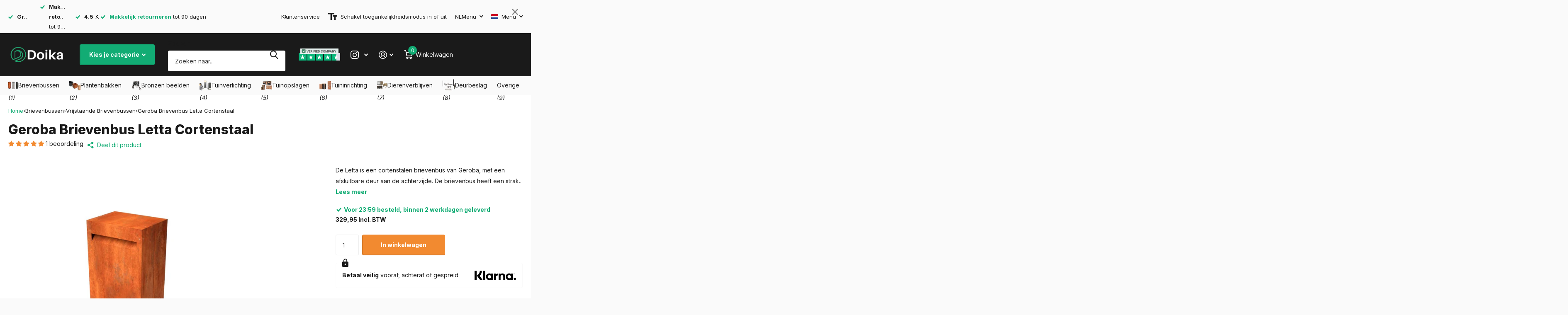

--- FILE ---
content_type: text/html; charset=utf-8
request_url: https://sapi.negate.io/script
body_size: -380
content:
EGhirLRZ4fVmbZ9ulP6ZqIlOyiep6DJ8a/PvFSqgY73YG01VzjNwNVpGeLthb4seZNdt6Q+5cMTEDDbseX60V9o=

--- FILE ---
content_type: text/css
request_url: https://doika.nl/cdn/shop/t/187/assets/page-product.css?v=28453952781415402341764614094
body_size: 2087
content:
.l4if,.l4rv{list-style:none}.l4rv .spr-form,.m6pe{background:var(--body_bg)}.m6pe img{-webkit-align-self:center;-ms-align-self:center;align-self:center}.m6pe{overflow:hidden;position:relative;z-index:2;margin:0 0 26px;padding:var(--pd) var(--pd) min(.1px,calc(var(--pd) - var(--main_mr)));text-align:center;--pd:30px}.m6pe:before{content:"";display:block;position:absolute;left:0;right:0;top:0;bottom:0;z-index:-1;border-radius:var(--b2r);border:1px solid var(--custom_bd)}.m6pe h1,.m6pe h2,.m6pe h3,.m6pe h4,.m6pe h5,.m6pe h6{margin:0 0 7px;font-size:var(--main_h5)}.m6pe figure{z-index:1;min-height:227px;margin-left:calc(0px - var(--pd));margin-right:calc(0px - var(--pd));padding:var(--pd)}.m6pe>figure:first-child{margin-top:calc(0px - var(--pd))}.m6pe img,.m6pe video{width:auto!important;max-height:100%!important;-o-object-fit:contain;object-fit:contain;-o-object-position:center center;object-position:center center}.m6pe picture{position:relative;z-index:2;width:100%;padding-top:calc(var(--ratio) * 100%)}#root .m6pe picture img,.m6pe picture>*{display:block;position:absolute;left:0;right:0;top:0;bottom:0;width:100%!important;height:100%!important}#root .l4cl.box>li,.l4rv .spr-review-footer,.l4rv .spr-review-header,.l4rv header,.m6pe figure,.m6rv{display:-moz-box;display:-webkit-box;display:-webkit-flex;display:-ms-flexbox}.m6pe p{margin-bottom:9px}.m6pe .r6rt .rating{margin-top:4px}.l4rv .spr-review-footer,.l4rv .spr-review-header,.l4rv header,.m6pe figure{display:flex;-webkit-flex-wrap:wrap;flex-wrap:wrap}.m6pe .r6rt{margin-bottom:13px;-webkit-flex-direction:column-reverse;flex-direction:column-reverse}.m6pe .link-btn,.m6pe figure{-webkit-justify-content:center;justify-content:center}.m6pe .r6rt,.m6pe figure{-webkit-align-items:center;align-items:center}#root .l4cl.box .l4al li.last-child,#root .l4cl.box .l4al li:last-child,#root .l4cl.box>li>*,#root .l4cl.box>li>div>*,.l4if li,.l4rv .n6pg li{margin-bottom:0}#root .spr-form-label{font-size:1em;line-height:var(--main_lh)}.m6rv{margin-top:11px;padding:0 0 0 var(--offset_rv);--dist_rv:20px;--offset_rv:320px;display:flex;-webkit-flex-wrap:wrap;flex-wrap:wrap;-webkit-justify-content:space-between;justify-content:space-between;-webkit-align-items:flex-start;align-items:flex-start}.m6rv>*{width:100%}.m6rv>header{width:calc(var(--offset_rv) - var(--dist_rv));margin-left:calc(0px - var(--offset_rv))}#root #shopify-product-reviews,.l4cl.box+.link-btn,.m6rv:first-child{margin-top:0}@media only screen and (max-width:1000px){.m6pe{min-height:188px;padding-top:19px;padding-left:245px;text-align:inherit}.m6pe figure{position:absolute;left:0;top:0;bottom:0;width:225px;height:auto;min-height:0;margin:0;padding:var(--rpp)}.m6pe>figure:first-child{margin-top:0}.m6pe .link-btn{-webkit-justify-content:flex-start;justify-content:flex-start}.m6pe .r6rt{-webkit-align-items:flex-start;align-items:flex-start}.m6pe figure.img-multiply:before,.m6pe picture.img-multiply:before{left:1px;top:1px;bottom:1px}.m6pe picture.img-multiply:before,[dir=rtl] .m6pe figure.img-multiply:before{left:0;right:1px}#root .m6rv,.m6rv{display:block;padding-left:0;padding-right:0}#root .m6rv>header{width:100%;max-width:none;margin-left:0;margin-right:0}}#root .l4cl.box{display:block;overflow:visible;margin:0 0 22px;padding:0;font-weight:var(--fw_main);--bw:1px;--pd:20px;--ds:16px;--img_w:76px}#root .l4cl.box>li{width:100%!important;margin:0;padding:var(--pd) var(--pd) var(--pd) calc(var(--pd) - var(--ds));border-width:0!important;display:flex;-webkit-flex-direction:row;flex-direction:row;-webkit-align-items:center;align-items:center}#root .l4cl.box>li:not(.link-more)>*{border-left:var(--ds) solid transparent}#root .l4cl.box>li>.wide{display:none;width:100%;padding-top:20px}#root .l4cl.box>li>figure{width:calc(var(--img_w) + var(--ds))}#root .l4cl.box>li:before{left:0;right:0;bottom:-1px;border:var(--bw) solid var(--custom_bd);background:var(--primary_bg)}#root .l4cl.box>li.last-child:not(.link-more):before,#root .l4cl.box>li.last-visible:before,#root .l4cl.box>li:last-child:not(.link-more):before{bottom:-1px;border-bottom-left-radius:var(--b2r);border-bottom-right-radius:var(--b2r);border-bottom-width:1px}#root .l4cl.box>li:first-child:before{border-top-left-radius:var(--b2r);border-top-right-radius:var(--b2r)}#root .l4cl.box>li.link-more{display:block;padding-left:0;padding-right:0;padding-bottom:0}#root .l4cl.box>li.link-more:before{border-width:1px 0 0}.l4cl.box .price:not(:first-child),.l4cl.box p:not(:first-child){margin-top:calc(var(--main_mr) * .25)}.l4cl.box h1,.l4cl.box h2,.l4cl.box h3,.l4cl.box h4,.l4cl.box h5,.l4cl.box h6{padding-top:0}.l4cl.box h1 .small,.l4cl.box h2 .small,.l4cl.box h3 .small,.l4cl.box h4 .small,.l4cl.box h5 .small,.l4cl.box h6 .small{margin:0}.l4cl.box .link-btn *{min-width:0}.l4cl.box p:not(.link-btn,.has-select,.r6rt) a,.l4rv .spr-starrating a.spr-icon-star-hover,.no-js .l4rv .spr-starrating:hover a{color:var(--secondary_bg)}.l4cl.box p .select-wrapper,.l4cl.box p select{display:block;margin-top:10px}.l4cl.box .r6rt .rating-label{opacity:1}#root .l4cl.box[class*=gradient]{--bw:0px}#root .l4cl.box li.hidden,#root .l4cl.box>li.last-visible~li.link-more:before,.l4if li.has-link-more:before,.l4rv .spr-review:last-child:before,.l4rv li:last-child:before{display:none}#root .l4cl.box>li>:not(.wide,figure,a){-webkit-flex-basis:0;-ms-flex-basis:0;flex-basis:0}#root .l4cl.box>li>figure+div{min-width:0;margin-top:0;-webkit-flex-grow:50;-ms-flex-grow:50;flex-grow:50}#root .l4cl.box>li>*{-webkit-flex-shrink:3;-ms-flex-shrink:3;flex-shrink:3}#root .l4cl.box>li>.wide,#root .l4cl.box>li>figure{-webkit-flex-shrink:0;-ms-flex-shrink:0;flex-shrink:0}.l4if li:after,.l4if:after,.l4rv h1:after,.l4rv h2:after,.l4rv h3:after,.l4rv h4:after,.l4rv h5:after,.l4rv h6:after{content:"";display:block;overflow:hidden;clear:both}.l4if li:before{content:"";display:block;overflow:hidden;position:absolute;left:0;right:0;z-index:-1;margin:0;text-align:left;text-indent:-3000em;direction:ltr;left:calc(var(--main_fz) * 10.8571428571);top:-4px;bottom:4px;border:0 solid var(--sand);border-left-width:1px}.l4if{padding:0}.l4if li{position:relative;z-index:2;clear:both;padding-left:calc(var(--main_fz) * 13.4285714286)}.l4if li:first-child:before{top:7px}.l4if li>span:first-child{display:block;float:left;width:calc(var(--main_fz) * 10.8571428571);margin-left:calc(0px - var(--main_fz) * 13.4285714286);padding-right:10px;font-weight:var(--main_fw_strong)}.l4if li.has-link-more{padding:10px 0 0}@media only screen and (max-width:500px){.l4if li{padding-left:170px}.l4if li>span:first-child{margin-left:-170px}}.l4rv .spr-form-actions,.l4rv .spr-form-contact-email,.l4rv .spr-form-contact-name,.l4rv .spr-form-review-body,.l4rv .spr-form-review-rating,.l4rv .spr-form-review-title,.l4rv .spr-review-footer>*{margin-bottom:var(--main_mr)}.l4rv footer a,.l4rv p a,[data-whatin=mouse] .l4rv .spr-review-footer a:hover{color:inherit}.l4rv .spr-review:before,.l4rv li:before,.l4rv+.n6pg:before,.l4rv+.spr-pagination:before,.l4rv:before{content:"";display:block!important;overflow:hidden;position:absolute;left:0;top:0;right:0;bottom:0;z-index:-1;margin:0;text-align:left;text-indent:-3000em;direction:ltr}.l4rv footer .size-12 a,.l4rv h1 a.small,.l4rv h2 a.small,.l4rv h3 a.small,.l4rv h4 a.small,.l4rv h5 a.small,.l4rv h6 a.small,.l4rv p a,.shopify-section-footer nav p a,.size-12 a.overlay-content{text-decoration:underline}.l4rv footer a{text-decoration:none}.l4rv{position:relative;z-index:2;padding:0 0 0 174px}.l4rv+.n6pg:before,.l4rv+.spr-pagination:before,.l4rv:before{left:141px;border:0 solid var(--custom_bd);border-left-width:1px}.l4rv .spr-review,.l4rv li{position:relative;z-index:2;margin-bottom:21px;padding:0 0 .1px;border-width:0}.l4rv .spr-review:before,.l4rv li:before{bottom:2px;border-bottom:1px solid var(--custom_bd)}.l4rv .spr-review-header,.l4rv header{margin:0 0 6px}.l4rv h1,.l4rv h2,.l4rv h3,.l4rv h4,.l4rv h5,.l4rv h6{width:100%;margin:0 0 3px;font-size:calc(var(--main_fz) * 1.1428571429);font-weight:var(--main_fw_h);font-style:var(--main_fs_h);line-height:var(--main_lh_l);line-height:1.4}.l4rv h1 .small,.l4rv h2 .small,.l4rv h3 .small,.l4rv h4 .small,.l4rv h5 .small,.l4rv h6 .small{display:block;position:relative;top:.4em;float:right;margin:0;color:var(--primary_text);font-size:calc(var(--main_fz) * .8571428571);font-weight:var(--main_fw);font-style:normal}.l4rv header p{max-width:none;margin:0 0 1px;font-size:var(--main_fz_small)}.l4rv header .r6rt{width:100%;margin-left:auto;font-size:var(--main_fz)}.l4rv .spr-review-header-byline,.l4rv footer{display:block;position:absolute;left:-174px;top:1px;width:134px;color:var(--secondary_bg);font-weight:var(--main_fw_strong);font-style:normal;line-height:var(--main_lh_l)}.l4rv footer p{margin-bottom:6px}.l4rv footer span{display:block;color:var(--gray_text);font-weight:var(--main_fw)}.l4rv footer .size-12{color:var(--primary_text);font-weight:var(--main_fw)}.l4rv+.n6pg,.l4rv+.spr-pagination{position:relative;z-index:2;margin-top:-26px;margin-bottom:2px;padding-top:72px;padding-left:174px;padding-bottom:0;border-top-width:0}.l4rv+.n6pg:before,.l4rv+.spr-pagination:before{bottom:2px}#root .l4rv .spr-icon.spr-icon-star,#root .l4rv .spr-icon.spr-icon-star-hover,#root .l4rv .spr-icon.spr-icon-star:before,#root .l4rv .spr-starrating a.spr-icon-star-hover:before{color:var(--secondary_bg);opacity:1}#root .l4rv .spr-icon.spr-icon-star-empty,#root .l4rv .spr-icon.spr-icon-star-empty:before{color:var(--primary_text);opacity:1}#root .l4rv .spr-icon.spr-icon-star-empty:before{opacity:.17}.l4rv .spr-review-header{-webkit-flex-wrap:nowrap;flex-wrap:nowrap;-webkit-flex-direction:column-reverse;flex-direction:column-reverse}.l4rv header{-webkit-justify-content:space-between;justify-content:space-between}.l4rv .spr-review-footer{-webkit-justify-content:flex-end;justify-content:flex-end}.l4rv header{-webkit-align-items:baseline;align-items:baseline}.l4rv .spr-form{margin:0 0 0 -174px;padding:0 0 .1px;border-width:0}.l4rv .spr-form h1,.l4rv .spr-form h2,.l4rv .spr-form h3,.l4rv .spr-form h4,.l4rv .spr-form h5,.l4rv .spr-form h6{margin-bottom:12px;font-size:var(--main_h3);font-style:normal}.l4rv .spr-header{display:none!important}.l4rv .spr-container{padding:0!important;border-width:0!important;color:var(--primary_text)}.l4rv .spr-review-footer{margin-top:-10px}.l4rv .spr-review-footer>*{display:block}.l4rv .spr-review-footer a{color:inherit;font-size:calc(var(--main_fz) * .8571428571);font-weight:var(--main_fw);font-style:normal;opacity:.53}.l4rv .spr-review-header-byline{color:var(--gray_text);font-weight:var(--main_fw)}.l4rv .spr-review-header-byline>strong{font-weight:inherit}.l4rv .spr-review-header-byline>strong:first-child{display:block;color:var(--secondary_bg);font-weight:var(--main_fw_strong)}@media only screen and (min-width:761px){.l4rv .spr-form-contact,.l4rv .spr-form-review{width:auto;margin-left:-16px;display:-moz-box;display:-webkit-box;display:-webkit-flex;display:-ms-flexbox;display:flex;-webkit-flex-wrap:wrap;flex-wrap:wrap}.l4rv .spr-form-contact>*,.l4rv .spr-form-review>*{width:50%;border-left:16px solid transparent}.l4rv .spr-form-review>.spr-form-review-body{width:100%}.spr-starrating{min-height:calc(var(--main_fz) * 3.2142857143)}}@media only screen and (max-width:760px){.m6pe{min-height:112px;padding:14px 20px 5px 145px}.m6pe h1,.m6pe h2,.m6pe h3,.m6pe h4,.m6pe h5,.m6pe h6{margin:0 0 1px}.m6pe p{margin-bottom:4px}.m6pe figure{width:125px;min-height:0}.m6pe .r6rt{margin-bottom:8px}.m6pe .r6rt .rating{margin-top:1px}.m6rv{margin-top:4px}#root .l4cl.box{--pd:16px;--img_w:52px}#root .l4cl.box>li>figure+div:not(.wide){min-width:0}#root .l4rv,.l4rv{padding-left:0;padding-right:0}.l4rv li{margin-bottom:23px}#root .l4rv .spr-review-header-byline,#root .l4rv footer{position:relative;left:0;right:0;top:0;width:auto;margin:-15px 0 32px}.l4rv footer span{display:inline;margin-left:8px}.l4rv .spr-review-footer>:last-child{margin-bottom:32px}#root .l4rv .spr-review-header-byline{margin-top:0;margin-bottom:0}.l4rv .spr-review-header-byline>strong:first-child{display:inline;margin-right:5px}#root .l4rv+.n6pg{margin-top:-25px;padding:22px 0 0;border-top-width:1px}.l4rv+.n6pg:before,.l4rv:before{display:none!important}#root .l4rv .spr-form{margin-left:0;margin-right:0}.l4rv .spr-review-header{display:block}.l4rv .spr-review-footer{-webkit-justify-content:flex-start;justify-content:flex-start}}.l4rv .spr-starratings{min-height:calc(var(--main_fz) * var(--main_lh));height:var(--main_fz);margin-bottom:6px}.l4rv .spr-starratings:first-child{margin-bottom:1px}.l4rv .spr-starrating a,.l4rv .spr-starratings>i{display:block;position:relative;z-index:2;color:var(--secondary_bg);font-size:calc(var(--main_fz) * .8571428571);line-height:1;text-align:left}.l4rv .spr-starrating a.icon-star-empty,.l4rv .spr-starratings>i.spr-icon-star-empty,.no-js .l4rv .spr-starrating:hover a:hover~a{color:var(--alto)}.l4rv .spr-starratings>i:after,.l4rv .spr-starratings>i:before{display:block;overflow:visible;position:absolute;left:0;right:0;top:50%;bottom:auto;margin:-10px 0 0;box-shadow:none;border-radius:0;border-width:0;background:0 0;font-weight:400;font-family:i;line-height:20px;text-align:center;text-indent:0;letter-spacing:normal}.l4rv .spr-starrating a:before,.l4rv .spr-starratings>i:before{font-size:1em;line-height:calc(var(--main_fz) * 1.4285714286)}.l4rv .spr-starrating a{width:calc(var(--main_fz) * 2);height:calc(var(--main_fz) * 2);margin-right:calc(var(--main_fz) * .2857142857);color:var(--secondary_bg);font-size:0}.l4rv .spr-starrating a:before{font-size:calc(var(--main_fz) * 2)}.l4rv .spr-starrating{display:-moz-box;display:-webkit-box;display:-webkit-flex;display:-ms-flexbox;display:flex;-webkit-flex-wrap:wrap;flex-wrap:wrap;-webkit-align-items:center;align-items:center}

--- FILE ---
content_type: application/x-javascript; charset=utf-8
request_url: https://consent.cookiebot.com/8814a166-a45b-40d2-8d52-cacfe5b34e8a/cc.js?renew=false&referer=doika.nl&dnt=false&init=false
body_size: 242
content:
if(console){var cookiedomainwarning='Error: The domain DOIKA.NL is not authorized to show the cookie banner for domain group ID 8814a166-a45b-40d2-8d52-cacfe5b34e8a. Please add it to the domain group in the Cookiebot Manager to authorize the domain.';if(typeof console.warn === 'function'){console.warn(cookiedomainwarning)}else{console.log(cookiedomainwarning)}};

--- FILE ---
content_type: image/svg+xml
request_url: https://doika.nl/cdn/shop/t/187/assets/trustbadge-klarna.svg?v=159274967515734484721764614125
body_size: 86
content:
<svg width="100" height="23" viewBox="0 0 100 23" fill="none" xmlns="http://www.w3.org/2000/svg">
<path d="M17.5977 0.288177H12.6739C12.6739 4.35101 10.8192 8.05861 7.5955 10.5008L5.65246 11.966L13.2038 22.3118H19.4083L12.4531 12.7875C15.743 9.5017 17.5977 5.06145 17.5977 0.288177ZM0 0.288177H5.03422V22.3118H0V0.288177ZM20.8655 0.288177H25.6127V22.3118H20.8655V0.288177ZM67.2555 6.65994C65.4449 6.65994 63.7227 7.21497 62.5745 8.79126V7.08176H58.0702V22.3118H62.6408V14.3194C62.6408 12.0104 64.1863 10.8782 66.0411 10.8782C68.0283 10.8782 69.1764 12.077 69.1764 14.2972V22.334H73.7028V12.6321C73.7028 9.07987 70.8986 6.65994 67.2555 6.65994ZM39.9647 7.08176V8.05861C38.684 7.17056 37.1384 6.65994 35.4604 6.65994C31.0444 6.65994 27.4674 10.2565 27.4674 14.6968C27.4674 19.137 31.0444 22.7336 35.4604 22.7336C37.1384 22.7336 38.684 22.223 39.9647 21.335V22.3118H44.4911V7.08176H39.9647ZM35.8357 18.6042C33.5615 18.6042 31.7289 16.8503 31.7289 14.6968C31.7289 12.5433 33.5615 10.7894 35.8357 10.7894C38.11 10.7894 39.9426 12.5433 39.9426 14.6968C39.9426 16.8503 38.11 18.6042 35.8357 18.6042ZM51.5125 9.05767V7.08176H46.8757V22.3118H51.5345V15.2074C51.5345 12.8097 54.1179 11.522 55.9064 11.522H55.9505V7.08176C54.1179 7.08176 52.4177 7.881 51.5125 9.05767ZM87.7898 7.08176V8.05861C86.5092 7.17056 84.9636 6.65994 83.2855 6.65994C78.8695 6.65994 75.2926 10.2565 75.2926 14.6968C75.2926 19.137 78.8695 22.7336 83.2855 22.7336C84.9636 22.7336 86.5092 22.223 87.7898 21.335V22.3118H92.3162V7.08176H87.7898ZM83.6608 18.6042C81.3866 18.6042 79.554 16.8503 79.554 14.6968C79.554 12.5433 81.3866 10.7894 83.6608 10.7894C85.9351 10.7894 87.7677 12.5433 87.7677 14.6968C87.7898 16.8503 85.9351 18.6042 83.6608 18.6042ZM95.8269 7.52578C95.8269 7.30377 95.6723 7.17056 95.4294 7.17056H95.0099V8.32503H95.2086V7.90321H95.4294L95.6061 8.32503H95.8269L95.6282 7.8588C95.7606 7.7922 95.8269 7.68119 95.8269 7.52578ZM95.4294 7.7034H95.2086V7.34817H95.4294C95.5619 7.34817 95.6282 7.41478 95.6282 7.52578C95.6282 7.63679 95.584 7.7034 95.4294 7.7034Z" fill="black"/>
<path d="M95.3632 6.68214C94.7671 6.68214 94.2813 7.17056 94.2813 7.77C94.3034 8.36943 94.7671 8.85786 95.3632 8.85786C95.9594 8.85786 96.4451 8.36943 96.4451 7.77C96.4451 7.17056 95.9594 6.68214 95.3632 6.68214ZM95.3632 8.65805C94.8775 8.65805 94.5021 8.25843 94.5021 7.77C94.5021 7.28157 94.8995 6.88195 95.3632 6.88195C95.849 6.88195 96.2243 7.28157 96.2243 7.77C96.2243 8.25843 95.8269 8.65805 95.3632 8.65805ZM97.1517 16.9169C95.584 16.9169 94.3034 18.2046 94.3034 19.7809C94.3034 21.3572 95.584 22.6448 97.1517 22.6448C98.7194 22.6448 100 21.3572 100 19.7809C100 18.1824 98.7194 16.9169 97.1517 16.9169Z" fill="black"/>
</svg>


--- FILE ---
content_type: text/javascript
request_url: https://cdn.starapps.studio/apps/vsk/letterboxjurgen/data.js
body_size: 35298
content:
"use strict";"undefined"==typeof window.starapps_data&&(window.starapps_data={}),"undefined"==typeof window.starapps_data.product_groups&&(window.starapps_data.product_groups=[{"id":4796637,"products_preset_id":908135,"collections_swatch":"first_product_image","group_name":"Allux 100","option_name":"\u003cb\u003eModel:\u003c/b\u003e","collections_preset_id":null,"display_position":"top","products_swatch":"first_product_image","mobile_products_preset_id":908135,"mobile_products_swatch":"first_product_image","mobile_collections_preset_id":null,"mobile_collections_swatch":"first_product_image","same_products_preset_for_mobile":true,"same_collections_preset_for_mobile":true,"option_values":[{"id":9632852410703,"option_value":null,"handle":"allux-100-brievenbus-wit","published":true,"swatch_src":null,"swatch_value":null},{"id":9632874791247,"option_value":null,"handle":"allux-100-brievenbus-zwart","published":true,"swatch_src":null,"swatch_value":null}]},{"id":4796741,"products_preset_id":908135,"collections_swatch":"first_product_image","group_name":"Allux 200","option_name":"\u003cb\u003eModel:\u003c/b\u003e","collections_preset_id":null,"display_position":"top","products_swatch":"first_product_image","mobile_products_preset_id":908135,"mobile_products_swatch":"first_product_image","mobile_collections_preset_id":null,"mobile_collections_swatch":"first_product_image","same_products_preset_for_mobile":true,"same_collections_preset_for_mobile":true,"option_values":[{"id":9632901431631,"option_value":null,"handle":"allux-200-brievenbus-wit","published":true,"swatch_src":null,"swatch_value":null},{"id":9632931840335,"option_value":null,"handle":"allux-200-brievenbus-zwart","published":true,"swatch_src":null,"swatch_value":null},{"id":9632947241295,"option_value":null,"handle":"allux-200-brievenbus-antraciet","published":true,"swatch_src":null,"swatch_value":null},{"id":9633047904591,"option_value":null,"handle":"allux-200-brievenbus-groen","published":true,"swatch_src":null,"swatch_value":null},{"id":9633072415055,"option_value":null,"handle":"allux-200-brievenbus-rood","published":true,"swatch_src":null,"swatch_value":null},{"id":9633134412111,"option_value":null,"handle":"allux-200-brievenbus-rvs","published":true,"swatch_src":null,"swatch_value":null}]},{"id":4801984,"products_preset_id":908135,"collections_swatch":"first_product_image","group_name":"Allux 250","option_name":"\u003cb\u003eModel:\u003c/b\u003e","collections_preset_id":null,"display_position":"top","products_swatch":"first_product_image","mobile_products_preset_id":908135,"mobile_products_swatch":"first_product_image","mobile_collections_preset_id":null,"mobile_collections_swatch":"first_product_image","same_products_preset_for_mobile":true,"same_collections_preset_for_mobile":true,"option_values":[{"id":9634545434959,"option_value":null,"handle":"allux-250-brievenbus-zwart","published":true,"swatch_src":null,"swatch_value":null},{"id":9634670707023,"option_value":null,"handle":"allux-250-brievenbus-antraciet","published":true,"swatch_src":null,"swatch_value":null},{"id":9634767864143,"option_value":null,"handle":"allux-250-brievenbus-zwart-met-rvs-front","published":true,"swatch_src":null,"swatch_value":null}]},{"id":4796779,"products_preset_id":908135,"collections_swatch":"first_product_image","group_name":"Allux 400","option_name":"\u003cb\u003eModel:\u003c/b\u003e","collections_preset_id":null,"display_position":"top","products_swatch":"first_product_image","mobile_products_preset_id":908135,"mobile_products_swatch":"first_product_image","mobile_collections_preset_id":null,"mobile_collections_swatch":"first_product_image","same_products_preset_for_mobile":true,"same_collections_preset_for_mobile":true,"option_values":[{"id":9633159020879,"option_value":null,"handle":"allux-400-brievenbus-zwart","published":true,"swatch_src":null,"swatch_value":null},{"id":9633167016271,"option_value":null,"handle":"allux-400-brievenbus-antraciet","published":true,"swatch_src":null,"swatch_value":null}]},{"id":4724330,"products_preset_id":908135,"collections_swatch":"first_product_image","group_name":"Allux 500","option_name":"\u003cb\u003eModel:\u003c/b\u003e","collections_preset_id":null,"display_position":"top","products_swatch":"first_product_image","mobile_products_preset_id":908135,"mobile_products_swatch":"first_product_image","mobile_collections_preset_id":null,"mobile_collections_swatch":"first_product_image","same_products_preset_for_mobile":true,"same_collections_preset_for_mobile":true,"option_values":[{"id":9600950436175,"option_value":"Zwart","handle":"allux-500-pakketbrievenbus-zwart-vooruitname","published":true,"swatch_src":null,"swatch_value":null},{"id":9601000079695,"option_value":"Antraciet","handle":"allux-500-pakketbrievenbus-antraciet-vooruitname","published":true,"swatch_src":null,"swatch_value":null}]},{"id":4759142,"products_preset_id":908135,"collections_swatch":"first_product_image","group_name":"Allux 5000 Brievenbus","option_name":"\u003cb\u003eModel:\u003c/b\u003e","collections_preset_id":null,"display_position":"top","products_swatch":"first_product_image","mobile_products_preset_id":908135,"mobile_products_swatch":"first_product_image","mobile_collections_preset_id":null,"mobile_collections_swatch":"first_product_image","same_products_preset_for_mobile":true,"same_collections_preset_for_mobile":true,"option_values":[{"id":9622390276431,"option_value":null,"handle":"allux-5000-brievenbus-wit","published":true,"swatch_src":null,"swatch_value":null},{"id":9622506996047,"option_value":null,"handle":"allux-5000-brievenbus-zwart","published":true,"swatch_src":null,"swatch_value":null},{"id":9622650126671,"option_value":null,"handle":"allux-5000-brievenbus-antraciet","published":true,"swatch_src":null,"swatch_value":null},{"id":9622774546767,"option_value":null,"handle":"allux-5000-brievenbus-gegalvaniseerd","published":true,"swatch_src":null,"swatch_value":null}]},{"id":4692067,"products_preset_id":908135,"collections_swatch":"first_product_image","group_name":"Allux 600","option_name":"\u003cb\u003eKleur:\u003c/b\u003e","collections_preset_id":null,"display_position":"top","products_swatch":"first_product_image","mobile_products_preset_id":908135,"mobile_products_swatch":"first_product_image","mobile_collections_preset_id":null,"mobile_collections_swatch":"first_product_image","same_products_preset_for_mobile":true,"same_collections_preset_for_mobile":true,"option_values":[{"id":9595993784655,"option_value":"Zwart","handle":"allux-600-pakketbrievenbus-zwart-vooruitname","published":true,"swatch_src":null,"swatch_value":null},{"id":9596066038095,"option_value":"Antraciet","handle":"allux-600-pakketbrievenbus-antraciet-vooruitname","published":true,"swatch_src":null,"swatch_value":null},{"id":9596285911375,"option_value":"Gegalvaniseerd","handle":"allux-600-pakketbrievenbus-gegalvaniseerd-vooruitname","published":true,"swatch_src":null,"swatch_value":null},{"id":9600509346127,"option_value":"RVS","handle":"allux-600-pakketbrievenbus-rvs-vooruitname","published":true,"swatch_src":null,"swatch_value":null}]},{"id":4762834,"products_preset_id":908135,"collections_swatch":"first_product_image","group_name":"allux 6000","option_name":"\u003cb\u003eModel:\u003c/b\u003e","collections_preset_id":null,"display_position":"top","products_swatch":"first_product_image","mobile_products_preset_id":908135,"mobile_products_swatch":"first_product_image","mobile_collections_preset_id":null,"mobile_collections_swatch":"first_product_image","same_products_preset_for_mobile":true,"same_collections_preset_for_mobile":true,"option_values":[{"id":9632541278543,"option_value":null,"handle":"allux-6000-brievenbus-zwart","published":true,"swatch_src":null,"swatch_value":null},{"id":9632553795919,"option_value":null,"handle":"allux-6000-brievenbus-gegalvaniseerd","published":true,"swatch_src":null,"swatch_value":null},{"id":9632590594383,"option_value":null,"handle":"allux-6000-brievenbus-zwart-met-rvs-klep","published":true,"swatch_src":null,"swatch_value":null}]},{"id":4723838,"products_preset_id":908135,"collections_swatch":"first_product_image","group_name":"Allux 600 achteruitname","option_name":"\u003cb\u003eKleur:\u003c/b\u003e","collections_preset_id":null,"display_position":"top","products_swatch":"first_product_image","mobile_products_preset_id":908135,"mobile_products_swatch":"first_product_image","mobile_collections_preset_id":null,"mobile_collections_swatch":"first_product_image","same_products_preset_for_mobile":true,"same_collections_preset_for_mobile":true,"option_values":[{"id":9600422805839,"option_value":"Zwart","handle":"allux-600-pakketbrievenbus-zwart-achteruitname","published":true,"swatch_src":null,"swatch_value":null},{"id":9600447480143,"option_value":"Antraciet","handle":"allux-600-pakketbrievenbus-antraciet-achteruitname","published":true,"swatch_src":null,"swatch_value":null}]},{"id":4796357,"products_preset_id":908135,"collections_swatch":"first_product_image","group_name":"Allux 7000","option_name":"\u003cb\u003eModel:\u003c/b\u003e","collections_preset_id":null,"display_position":"top","products_swatch":"first_product_image","mobile_products_preset_id":908135,"mobile_products_swatch":"first_product_image","mobile_collections_preset_id":null,"mobile_collections_swatch":"first_product_image","same_products_preset_for_mobile":true,"same_collections_preset_for_mobile":true,"option_values":[{"id":9632652329295,"option_value":null,"handle":"allux-7000-brievenbus-zwart","published":true,"swatch_src":null,"swatch_value":null},{"id":9632680673615,"option_value":null,"handle":"allux-7000-brievenbus-wit","published":true,"swatch_src":null,"swatch_value":null},{"id":9632692044111,"option_value":null,"handle":"allux-7000-brievenbus-zwart-met-gegalvaniseerde-klep","published":true,"swatch_src":null,"swatch_value":null},{"id":9632706298191,"option_value":null,"handle":"allux-7000-brievenbus-gegalvaniseerd","published":true,"swatch_src":null,"swatch_value":null},{"id":9632721404239,"option_value":null,"handle":"allux-7000-brievenbus-zwart-met-rvs-klep","published":true,"swatch_src":null,"swatch_value":null},{"id":9632741720399,"option_value":null,"handle":"allux-7000-brievenbus-zwart-met-koperen-front","published":true,"swatch_src":null,"swatch_value":null}]},{"id":4746165,"products_preset_id":908135,"collections_swatch":"first_product_image","group_name":"Allux 800 achteruitname","option_name":"\u003cb\u003eModel:\u003c/b\u003e","collections_preset_id":null,"display_position":"top","products_swatch":"first_product_image","mobile_products_preset_id":908135,"mobile_products_swatch":"first_product_image","mobile_collections_preset_id":null,"mobile_collections_swatch":"first_product_image","same_products_preset_for_mobile":true,"same_collections_preset_for_mobile":true,"option_values":[{"id":9608303018319,"option_value":"Zwart","handle":"allux-800-pakketbrievenbus-zwart-achteruitname","published":true,"swatch_src":null,"swatch_value":null},{"id":9608277950799,"option_value":"Antraciet","handle":"allux-800-pakketbrievenbus-antraciet-achteruitname","published":true,"swatch_src":null,"swatch_value":null}]},{"id":4746160,"products_preset_id":908135,"collections_swatch":"first_product_image","group_name":"Allux 800 Vooruitname","option_name":"\u003cb\u003eModel:\u003c/b\u003e","collections_preset_id":null,"display_position":"top","products_swatch":"first_product_image","mobile_products_preset_id":908135,"mobile_products_swatch":"first_product_image","mobile_collections_preset_id":null,"mobile_collections_swatch":"first_product_image","same_products_preset_for_mobile":true,"same_collections_preset_for_mobile":true,"option_values":[{"id":9608237089103,"option_value":"Zwart","handle":"allux-800-pakketbrievenbus-zwart-vooruitname","published":true,"swatch_src":null,"swatch_value":null},{"id":9608269267279,"option_value":"Antraciet","handle":"allux-800-pakketbrievenbus-antraciet-vooruitname","published":true,"swatch_src":null,"swatch_value":null},{"id":9608259010895,"option_value":"Wit","handle":"allux-800-pakketbrievenbus-zwart-vooruitname-wit","published":true,"swatch_src":null,"swatch_value":null}]},{"id":4746169,"products_preset_id":908135,"collections_swatch":"first_product_image","group_name":"Allux 800 XL","option_name":"\u003cb\u003eModel:\u003c/b\u003e","collections_preset_id":null,"display_position":"top","products_swatch":"first_product_image","mobile_products_preset_id":908135,"mobile_products_swatch":"first_product_image","mobile_collections_preset_id":null,"mobile_collections_swatch":"first_product_image","same_products_preset_for_mobile":true,"same_collections_preset_for_mobile":true,"option_values":[{"id":9608314847567,"option_value":"Zwart","handle":"allux-800-xl-pakketbrievenbus-zwart-vooruitname","published":true,"swatch_src":null,"swatch_value":null},{"id":9608325562703,"option_value":"Antraciet","handle":"allux-800-xl-pakketbrievenbus-antraciet-vooruitname","published":true,"swatch_src":null,"swatch_value":null}]},{"id":4796389,"products_preset_id":908135,"collections_swatch":"first_product_image","group_name":"Allux 8900","option_name":"\u003cb\u003eModel:\u003c/b\u003e","collections_preset_id":null,"display_position":"top","products_swatch":"first_product_image","mobile_products_preset_id":908135,"mobile_products_swatch":"first_product_image","mobile_collections_preset_id":null,"mobile_collections_swatch":"first_product_image","same_products_preset_for_mobile":true,"same_collections_preset_for_mobile":true,"option_values":[{"id":9632768491855,"option_value":null,"handle":"allux-8900-brievenbus-zwart","published":true,"swatch_src":null,"swatch_value":null},{"id":9632779403599,"option_value":null,"handle":"allux-8900-brievenbus-gegalvaniseerd","published":true,"swatch_src":null,"swatch_value":null}]},{"id":4723902,"products_preset_id":908135,"collections_swatch":"first_product_image","group_name":"Allux Bjorn","option_name":"\u003cb\u003eModel:\u003c/b\u003e","collections_preset_id":null,"display_position":"top","products_swatch":"first_product_image","mobile_products_preset_id":908135,"mobile_products_swatch":"first_product_image","mobile_collections_preset_id":null,"mobile_collections_swatch":"first_product_image","same_products_preset_for_mobile":true,"same_collections_preset_for_mobile":true,"option_values":[{"id":9600670466383,"option_value":"Zwart","handle":"allux-bjorn-pakketbrievenbus-zwart-vooruitname","published":true,"swatch_src":null,"swatch_value":null},{"id":9600769851727,"option_value":"Zwart/grijs","handle":"allux-bjorn-pakketbrievenbus-zwart-grijs-vooruitname-led-verlichting","published":true,"swatch_src":null,"swatch_value":null}]},{"id":4756130,"products_preset_id":908135,"collections_swatch":"first_product_image","group_name":"Allux Bjorn (wand)","option_name":"\u003cb\u003eKleur:\u003c/b\u003e","collections_preset_id":null,"display_position":"top","products_swatch":"first_product_image","mobile_products_preset_id":908135,"mobile_products_swatch":"first_product_image","mobile_collections_preset_id":null,"mobile_collections_swatch":"first_product_image","same_products_preset_for_mobile":true,"same_collections_preset_for_mobile":true,"option_values":[{"id":9613693321551,"option_value":"Zwart","handle":"allux-bjorn-pakketbrievenbus-zwart-wandmontage","published":true,"swatch_src":null,"swatch_value":null},{"id":9613770654031,"option_value":"Zwart met grijs","handle":"allux-bjorn-brievenbus-antraciet-wandmontage","published":true,"swatch_src":null,"swatch_value":null}]},{"id":4756052,"products_preset_id":908135,"collections_swatch":"first_product_image","group_name":"Allux Grundform","option_name":"\u003cb\u003eKleur:\u003c/b\u003e","collections_preset_id":null,"display_position":"top","products_swatch":"first_product_image","mobile_products_preset_id":908135,"mobile_products_swatch":"first_product_image","mobile_collections_preset_id":null,"mobile_collections_swatch":"first_product_image","same_products_preset_for_mobile":true,"same_collections_preset_for_mobile":true,"option_values":[{"id":9613449265487,"option_value":"Zwart","handle":"allux-grundform-pakketbrievenbus-zwart","published":true,"swatch_src":null,"swatch_value":null},{"id":9613476593999,"option_value":"Antraciet","handle":"allux-grundform-pakketbrievenbus-antraciet","published":true,"swatch_src":null,"swatch_value":null}]},{"id":4758900,"products_preset_id":908135,"collections_swatch":"first_product_image","group_name":"Allux Grundform Brievenbus","option_name":"\u003cb\u003eModel:\u003c/b\u003e","collections_preset_id":null,"display_position":"top","products_swatch":"first_product_image","mobile_products_preset_id":908135,"mobile_products_swatch":"first_product_image","mobile_collections_preset_id":null,"mobile_collections_swatch":"first_product_image","same_products_preset_for_mobile":true,"same_collections_preset_for_mobile":true,"option_values":[{"id":9620980433231,"option_value":null,"handle":"allux-grundform-brievenbus-wit","published":true,"swatch_src":null,"swatch_value":null},{"id":9621142765903,"option_value":null,"handle":"allux-grundform-brievenbus-zwart","published":true,"swatch_src":null,"swatch_value":null},{"id":9621195751759,"option_value":null,"handle":"allux-grundform-brievenbus-rvs","published":true,"swatch_src":null,"swatch_value":null},{"id":9621237727567,"option_value":null,"handle":"allux-grundform-brievenbus-koper","published":true,"swatch_src":null,"swatch_value":null}]},{"id":4758927,"products_preset_id":908135,"collections_swatch":"first_product_image","group_name":"Allux Holscher Brievenbus","option_name":"\u003cb\u003eModel:\u003c/b\u003e","collections_preset_id":null,"display_position":"top","products_swatch":"first_product_image","mobile_products_preset_id":908135,"mobile_products_swatch":"first_product_image","mobile_collections_preset_id":null,"mobile_collections_swatch":"first_product_image","same_products_preset_for_mobile":true,"same_collections_preset_for_mobile":true,"option_values":[{"id":9621369979215,"option_value":null,"handle":"allux-holscher-brievenbus-zwart","published":true,"swatch_src":null,"swatch_value":null},{"id":9621593391439,"option_value":null,"handle":"allux-holscher-brievenbus-antraciet","published":true,"swatch_src":null,"swatch_value":null}]},{"id":4802647,"products_preset_id":908135,"collections_swatch":"first_product_image","group_name":"Allux KS200","option_name":"\u003cb\u003eModel:\u003c/b\u003e","collections_preset_id":null,"display_position":"top","products_swatch":"first_product_image","mobile_products_preset_id":908135,"mobile_products_swatch":"first_product_image","mobile_collections_preset_id":null,"mobile_collections_swatch":"first_product_image","same_products_preset_for_mobile":true,"same_collections_preset_for_mobile":true,"option_values":[{"id":9635367321935,"option_value":null,"handle":"allux-ks200-brievenbus-zwart","published":true,"swatch_src":null,"swatch_value":null},{"id":9635513893199,"option_value":null,"handle":"allux-ks200-brievenbus-wit","published":true,"swatch_src":null,"swatch_value":null},{"id":9635605709135,"option_value":null,"handle":"allux-ks200-brievenbus-antraciet","published":true,"swatch_src":null,"swatch_value":null},{"id":9635610886479,"option_value":null,"handle":"allux-ks200-brievenbus-gegalvaniseerd","published":true,"swatch_src":null,"swatch_value":null}]},{"id":4797953,"products_preset_id":908135,"collections_swatch":"first_product_image","group_name":"Allux LT150","option_name":"\u003cb\u003eModel:\u003c/b\u003e","collections_preset_id":null,"display_position":"top","products_swatch":"first_product_image","mobile_products_preset_id":908135,"mobile_products_swatch":"first_product_image","mobile_collections_preset_id":null,"mobile_collections_swatch":"first_product_image","same_products_preset_for_mobile":true,"same_collections_preset_for_mobile":true,"option_values":[{"id":9633216823631,"option_value":null,"handle":"allux-lt150-brievenbus-wit","published":true,"swatch_src":null,"swatch_value":null},{"id":9633228226895,"option_value":null,"handle":"allux-lt150-brievenbus-zwart","published":true,"swatch_src":null,"swatch_value":null},{"id":9633269186895,"option_value":null,"handle":"allux-lt150-brievenbus-gegalvaniseerd","published":true,"swatch_src":null,"swatch_value":null},{"id":9633278558543,"option_value":null,"handle":"allux-lt150-brievenbus-antraciet","published":true,"swatch_src":null,"swatch_value":null},{"id":9633403994447,"option_value":null,"handle":"allux-lt150-brievenbus-rvs","published":true,"swatch_src":null,"swatch_value":null}]},{"id":4803016,"products_preset_id":908135,"collections_swatch":"first_product_image","group_name":"allux Stand 1001","option_name":"\u003cb\u003eModel:\u003c/b\u003e","collections_preset_id":null,"display_position":"top","products_swatch":"first_product_image","mobile_products_preset_id":908135,"mobile_products_swatch":"first_product_image","mobile_collections_preset_id":null,"mobile_collections_swatch":"first_product_image","same_products_preset_for_mobile":true,"same_collections_preset_for_mobile":true,"option_values":[{"id":9636410327375,"option_value":null,"handle":"allux-stand-1001-brievenbuspalen-gegalvaniseerd","published":true,"swatch_src":null,"swatch_value":null},{"id":9636421271887,"option_value":null,"handle":"allux-stand-1001-brievenbuspalen-wit","published":true,"swatch_src":null,"swatch_value":null},{"id":9636427202895,"option_value":null,"handle":"allux-stand-1001-brievenbuspalen-antraciet","published":true,"swatch_src":null,"swatch_value":null},{"id":9636430315855,"option_value":null,"handle":"allux-stand-1001-brievenbuspalen-zwart","published":true,"swatch_src":null,"swatch_value":null},{"id":9636436705615,"option_value":null,"handle":"allux-stand-1001-brievenbuspalen-zwart-rvs","published":true,"swatch_src":null,"swatch_value":null},{"id":9636440506703,"option_value":null,"handle":"allux-stand-1001-brievenbuspalen-zwart-koper","published":true,"swatch_src":null,"swatch_value":null}]},{"id":4803102,"products_preset_id":908135,"collections_swatch":"first_product_image","group_name":"Allux Stand 1003","option_name":"\u003cb\u003eModel:\u003c/b\u003e","collections_preset_id":null,"display_position":"top","products_swatch":"first_product_image","mobile_products_preset_id":908135,"mobile_products_swatch":"first_product_image","mobile_collections_preset_id":null,"mobile_collections_swatch":"first_product_image","same_products_preset_for_mobile":true,"same_collections_preset_for_mobile":true,"option_values":[{"id":9636449157455,"option_value":null,"handle":"allux-stand-1003-brievenbuspalen-zwart","published":true,"swatch_src":null,"swatch_value":null},{"id":9636492542287,"option_value":null,"handle":"allux-stand-1003-brievenbuspalen-wit","published":true,"swatch_src":null,"swatch_value":null},{"id":9636496376143,"option_value":null,"handle":"allux-stand-1003-brievenbuspalen-antraciet","published":true,"swatch_src":null,"swatch_value":null},{"id":9636507091279,"option_value":null,"handle":"allux-stand-1003-brievenbuspalen-galvaniseert","published":true,"swatch_src":null,"swatch_value":null}]},{"id":4803122,"products_preset_id":908135,"collections_swatch":"first_product_image","group_name":"Allux Stand 1005 Brievenbuspalen","option_name":"\u003cb\u003eModel:\u003c/b\u003e","collections_preset_id":null,"display_position":"top","products_swatch":"first_product_image","mobile_products_preset_id":908135,"mobile_products_swatch":"first_product_image","mobile_collections_preset_id":null,"mobile_collections_swatch":"first_product_image","same_products_preset_for_mobile":true,"same_collections_preset_for_mobile":true,"option_values":[{"id":9636543955279,"option_value":null,"handle":"allux-stand-1005-brievenbuspalen-zwart","published":false,"swatch_src":null,"swatch_value":null},{"id":9636555882831,"option_value":null,"handle":"allux-stand-1005-brievenbuspalen-wit","published":true,"swatch_src":null,"swatch_value":null},{"id":9636594745679,"option_value":null,"handle":"allux-stand-1005-brievenbuspalen-gegalvaniseerd","published":true,"swatch_src":null,"swatch_value":null}]},{"id":4803736,"products_preset_id":908135,"collections_swatch":"first_product_image","group_name":"Allux Stand 1007","option_name":"\u003cb\u003eModel:\u003c/b\u003e","collections_preset_id":null,"display_position":"top","products_swatch":"first_product_image","mobile_products_preset_id":908135,"mobile_products_swatch":"first_product_image","mobile_collections_preset_id":null,"mobile_collections_swatch":"first_product_image","same_products_preset_for_mobile":true,"same_collections_preset_for_mobile":true,"option_values":[{"id":9636658250063,"option_value":null,"handle":"allux-stand-1007-brievenbuspalen-zwart","published":true,"swatch_src":null,"swatch_value":null},{"id":9636664148303,"option_value":null,"handle":"allux-stand-1007-brievenbuspalen-wit","published":true,"swatch_src":null,"swatch_value":null},{"id":9636669194575,"option_value":null,"handle":"allux-stand-1007-brievenbuspalen-antraciet","published":true,"swatch_src":null,"swatch_value":null},{"id":9636672504143,"option_value":null,"handle":"allux-stand-1007-brievenbuspalen-gegalvaniseerd","published":true,"swatch_src":null,"swatch_value":null}]},{"id":4756051,"products_preset_id":908135,"collections_swatch":"first_product_image","group_name":"Allux voet","option_name":"\u003cb\u003eKleur:\u003c/b\u003e","collections_preset_id":null,"display_position":"top","products_swatch":"first_product_image","mobile_products_preset_id":908135,"mobile_products_swatch":"first_product_image","mobile_collections_preset_id":null,"mobile_collections_swatch":"first_product_image","same_products_preset_for_mobile":true,"same_collections_preset_for_mobile":true,"option_values":[{"id":9613513556303,"option_value":"Gegalvaniseerd","handle":"brievenbus-voet-allux-pakketbrievenbussen-8002-antraciet","published":true,"swatch_src":null,"swatch_value":null}]},{"id":4415683,"products_preset_id":908134,"collections_swatch":"first_product_image","group_name":"Beltza houtopslag staal","option_name":"\u003cb\u003eAfmetingen:\u003c/b\u003e","collections_preset_id":null,"display_position":"top","products_swatch":"first_product_image","mobile_products_preset_id":null,"mobile_products_swatch":"first_product_image","mobile_collections_preset_id":null,"mobile_collections_swatch":"first_product_image","same_products_preset_for_mobile":true,"same_collections_preset_for_mobile":true,"option_values":[{"id":5214239752325,"option_value":"Kies je afmeting","handle":"stalen-houtopslag-zonder-achterwand-50x38-5x150-cm-doika","published":true,"swatch_src":null,"swatch_value":null},{"id":6654472192133,"option_value":"50x38,5x150 cm","handle":"geroba-houtopslag-beltza-metaal-50x38-5x150cm","published":true,"swatch_src":null,"swatch_value":null},{"id":6654492868741,"option_value":"100x38,5x100 cm","handle":"stalen-houtopslag-zonder-achterwand-100x38-5x100-cm-doika","published":true,"swatch_src":null,"swatch_value":null},{"id":6654504009861,"option_value":"100x38,5x150 cm","handle":"stalen-houtopslag-zonder-achterwand-100x38-5x150-cm-doika","published":true,"swatch_src":null,"swatch_value":null},{"id":6654514724997,"option_value":"100x38,5x200 cm","handle":"stalen-houtopslag-zonder-achterwand-100x38-5x200-cm-doika","published":true,"swatch_src":null,"swatch_value":null},{"id":6654521442437,"option_value":"150x38,5x50 cm","handle":"stalen-houtopslag-zonder-achterwand-150x38-5x50-cm-doika","published":true,"swatch_src":null,"swatch_value":null},{"id":6560553926789,"option_value":"150x38,5x100 cm","handle":"stalen-houtopslag-zonder-achterwand-150x38-5x100-cm-doika","published":true,"swatch_src":null,"swatch_value":null},{"id":6654507319429,"option_value":"150x38,5x150 cm","handle":"stalen-houtopslag-zonder-achterwand-150x38-5x150-cm-doika","published":true,"swatch_src":null,"swatch_value":null},{"id":6654518132869,"option_value":"150x38,5x200 cm","handle":"stalen-houtopslag-zonder-achterwand-150x38-5x200-cm-doika","published":true,"swatch_src":null,"swatch_value":null},{"id":6560582729861,"option_value":"200x38,5x150 cm","handle":"stalen-houtopslag-zonder-achterwand-200x38-5x150-cm-doika","published":true,"swatch_src":null,"swatch_value":null},{"id":6661325783173,"option_value":"200x38,5x200 cm","handle":"stalen-houtopslag-zonder-achterwand-200x38-5x200-cm-doika","published":true,"swatch_src":null,"swatch_value":null}]},{"id":5088412,"products_preset_id":908135,"collections_swatch":"first_product_image","group_name":"Betonnen Brievenbus Blocky 111x20x40cm (HxBxD)","option_name":"","collections_preset_id":null,"display_position":"top","products_swatch":"first_product_image","mobile_products_preset_id":908135,"mobile_products_swatch":"first_product_image","mobile_collections_preset_id":null,"mobile_collections_swatch":"first_product_image","same_products_preset_for_mobile":true,"same_collections_preset_for_mobile":true,"option_values":[{"id":14984520892751,"option_value":null,"handle":"betonnen-brievenbus-blocky-111x20x40cm-hxbxd","published":true,"swatch_src":null,"swatch_value":null},{"id":15055645409615,"option_value":null,"handle":"betonnen-brievenbus-blocky-111x20x40cm-hxbxd-betongrijs","published":true,"swatch_src":null,"swatch_value":null}]},{"id":5088414,"products_preset_id":908135,"collections_swatch":"first_product_image","group_name":"Betonnen Brievenbus Colomn 110x37x37cm (HxBxD)","option_name":"","collections_preset_id":null,"display_position":"top","products_swatch":"first_product_image","mobile_products_preset_id":908135,"mobile_products_swatch":"first_product_image","mobile_collections_preset_id":null,"mobile_collections_swatch":"first_product_image","same_products_preset_for_mobile":true,"same_collections_preset_for_mobile":true,"option_values":[{"id":15055646916943,"option_value":null,"handle":"betonnen-brievenbus-colomn-110x37x37cm-hxbxd-antraciet","published":true,"swatch_src":null,"swatch_value":null},{"id":15055650029903,"option_value":null,"handle":"betonnen-brievenbus-colomn-110x37x37cm-hxbxd-betongrijs","published":true,"swatch_src":null,"swatch_value":null}]},{"id":5088416,"products_preset_id":908135,"collections_swatch":"first_product_image","group_name":"Betonnen Brievenbus Comfrot 105x40x24 cm (HxBxD)","option_name":"","collections_preset_id":null,"display_position":"top","products_swatch":"first_product_image","mobile_products_preset_id":908135,"mobile_products_swatch":"first_product_image","mobile_collections_preset_id":null,"mobile_collections_swatch":"first_product_image","same_products_preset_for_mobile":true,"same_collections_preset_for_mobile":true,"option_values":[{"id":14987782488399,"option_value":null,"handle":"betonnen-brievenbus-comfrot-105x40x24-cm-hxbxd","published":true,"swatch_src":null,"swatch_value":null},{"id":15055643279695,"option_value":null,"handle":"betonnen-brievenbus-comfrot-105x40x24-cm-hxbxd-betongrijs","published":true,"swatch_src":null,"swatch_value":null}]},{"id":5088435,"products_preset_id":908135,"collections_swatch":"first_product_image","group_name":"Betonnen Brievenbus Ronda 110x43,5x39,5 cm (HxBxD)","option_name":"","collections_preset_id":null,"display_position":"top","products_swatch":"first_product_image","mobile_products_preset_id":908135,"mobile_products_swatch":"first_product_image","mobile_collections_preset_id":null,"mobile_collections_swatch":"first_product_image","same_products_preset_for_mobile":true,"same_collections_preset_for_mobile":true,"option_values":[{"id":15055669985615,"option_value":null,"handle":"betonnen-brievenbus-ronda-110x43-5x39-5-cm-hxbxd-antraciet","published":true,"swatch_src":null,"swatch_value":null},{"id":15055680831823,"option_value":null,"handle":"betonnen-brievenbus-ronda-110x43-5x39-5-cm-hxbxd-betongrijs","published":true,"swatch_src":null,"swatch_value":null}]},{"id":4422135,"products_preset_id":908135,"collections_swatch":"first_product_image","group_name":"Bobi brievenbus classic","option_name":"\u003cb\u003eKleur:\u003c/b\u003e","collections_preset_id":null,"display_position":"top","products_swatch":"first_product_image","mobile_products_preset_id":908135,"mobile_products_swatch":"first_product_image","mobile_collections_preset_id":null,"mobile_collections_swatch":"first_product_image","same_products_preset_for_mobile":true,"same_collections_preset_for_mobile":true,"option_values":[{"id":5243721121925,"option_value":"RAL 3001 helderrood","handle":"bobi-classic-ral-3001-helderrood","published":true,"swatch_src":null,"swatch_value":null},{"id":5243747205253,"option_value":"RAL 3005 bordeauxrood","handle":"bobi-classic-ral-3005-bordeauxrood","published":true,"swatch_src":null,"swatch_value":null},{"id":5243750645893,"option_value":"RAL 5003 donkerblauw","handle":"bobi-classic-ral-3005-donkerblauw","published":true,"swatch_src":null,"swatch_value":null},{"id":5243755430021,"option_value":"RAL 5004 zwartblauw","handle":"bobi-classic-ral-5004-zwartblauw","published":true,"swatch_src":null,"swatch_value":null},{"id":5244944875653,"option_value":"RAL 6005 donkergroen","handle":"bobi-classic-ral-6005-donkergroen","published":true,"swatch_src":null,"swatch_value":null},{"id":5244946841733,"option_value":"CAL 6064 zwartgroen","handle":"bobi-classic-col-6064-zwartgroen","published":true,"swatch_src":null,"swatch_value":null},{"id":5244948578437,"option_value":"RAL 8017 donkerbruin","handle":"bobi-classic-ral-8017-bruin","published":true,"swatch_src":null,"swatch_value":null},{"id":5244951199877,"option_value":"RAL 9005 zwart (structuur)","handle":"bobi-classic-ral-9005-zwart-structuur","published":true,"swatch_src":null,"swatch_value":null},{"id":5244952215685,"option_value":"RAL 9006 nordic silver","handle":"bobi-classic-ral-9006-nordic-silver","published":true,"swatch_src":null,"swatch_value":null},{"id":5244952871045,"option_value":"RAL 9016 wit","handle":"bobi-classic-ral-9016-wit","published":true,"swatch_src":null,"swatch_value":null},{"id":5245332324485,"option_value":"RAL 7016 donkergrijs/RVS","handle":"bobi-classic-ral-7016-donkergrijs-rvs","published":true,"swatch_src":null,"swatch_value":null},{"id":5245336191109,"option_value":"RVS","handle":"bobi-classic-rvs","published":true,"swatch_src":null,"swatch_value":null}]},{"id":4422173,"products_preset_id":908135,"collections_swatch":"first_product_image","group_name":"Bobi brievenbus classic b","option_name":"\u003cb\u003eKleur:\u003c/b\u003e","collections_preset_id":null,"display_position":"top","products_swatch":"first_product_image","mobile_products_preset_id":908135,"mobile_products_swatch":"first_product_image","mobile_collections_preset_id":null,"mobile_collections_swatch":"first_product_image","same_products_preset_for_mobile":true,"same_collections_preset_for_mobile":true,"option_values":[{"id":5245340975237,"option_value":"RAL 3001 helderrood","handle":"bobi-classic-b-ral-3001-helderrood","published":true,"swatch_src":null,"swatch_value":null},{"id":5245342613637,"option_value":"RAL 3005 bordeauxrood","handle":"bobi-classic-b-ral-3005-bordeauxrood","published":true,"swatch_src":null,"swatch_value":null},{"id":5245343498373,"option_value":"RAL 5003 donkerblauw","handle":"bobi-classic-b-ral-5003-donkerblauw","published":true,"swatch_src":null,"swatch_value":null},{"id":5245869555845,"option_value":"RAL 5004 zwartblauw","handle":"bobi-classic-b-ral-5004-zwartblauw","published":true,"swatch_src":null,"swatch_value":null},{"id":5245896130693,"option_value":"RAL 6005 donkergroen","handle":"bobi-classic-b-ral-6005-donkergroen","published":true,"swatch_src":null,"swatch_value":null},{"id":5246188781701,"option_value":"COl 6064 zwartgroen","handle":"bobi-classic-b-ral-6064-zwartgroen","published":true,"swatch_src":null,"swatch_value":null},{"id":5246226464901,"option_value":"RAL 8017 donkerbruin","handle":"bobi-classic-b-ral-8018-bruin","published":true,"swatch_src":null,"swatch_value":null},{"id":5246540251269,"option_value":"RAL 9005 zwart (structuur)","handle":"bobi-classic-b-ral-9005-zwart-structuur","published":true,"swatch_src":null,"swatch_value":null},{"id":5246545232005,"option_value":"RAL 9016 wit","handle":"bobi-classic-b-ral-9016-wit","published":true,"swatch_src":null,"swatch_value":null},{"id":5246553620613,"option_value":"RAL 7016 donkergrijs/RVS","handle":"bobi-classic-b-ral-7016-donkergrijs-rvs","published":true,"swatch_src":null,"swatch_value":null},{"id":5246554013829,"option_value":"RVS","handle":"kopie-van-bobi-classic-b-rvs","published":true,"swatch_src":null,"swatch_value":null}]},{"id":4422176,"products_preset_id":908135,"collections_swatch":"first_product_image","group_name":"Bobi classic s","option_name":"\u003cb\u003eKleur:\u003c/b\u003e","collections_preset_id":null,"display_position":"top","products_swatch":"first_product_image","mobile_products_preset_id":908135,"mobile_products_swatch":"first_product_image","mobile_collections_preset_id":null,"mobile_collections_swatch":"first_product_image","same_products_preset_for_mobile":true,"same_collections_preset_for_mobile":true,"option_values":[{"id":5246558404741,"option_value":"RAL 3001 helderrood","handle":"bobi-classic-s-ral-3001-helderrood","published":true,"swatch_src":null,"swatch_value":null},{"id":5246559780997,"option_value":"RAL 3005 bordeauxrood","handle":"bobi-classic-s-ral-3005-bordeauxrood","published":true,"swatch_src":null,"swatch_value":null},{"id":5246561943685,"option_value":"COl 6064 zwartgroen","handle":"bobi-classic-s-col-6064-zwartgroen","published":true,"swatch_src":null,"swatch_value":null},{"id":5247509889157,"option_value":"RAL 9005 zwart (structuur)","handle":"bobi-classic-s-ral-9005-zwart-structuur","published":true,"swatch_src":null,"swatch_value":null},{"id":5247513297029,"option_value":"RAL 9016 wit","handle":"bobi-classic-s-ral-9016","published":true,"swatch_src":null,"swatch_value":null},{"id":5247514476677,"option_value":"RAL 7016 donkergrijs/RVS","handle":"bobi-classic-s-ral-7016-donkergrijs-rvs","published":true,"swatch_src":null,"swatch_value":null},{"id":5247515951237,"option_value":"RVS","handle":"bobi-classic-s-rvs","published":true,"swatch_src":null,"swatch_value":null}]},{"id":4422201,"products_preset_id":908135,"collections_swatch":"first_product_image","group_name":"Bobi Duo","option_name":"\u003cb\u003eKleur:\u003c/b\u003e","collections_preset_id":null,"display_position":"top","products_swatch":"first_product_image","mobile_products_preset_id":908135,"mobile_products_swatch":"first_product_image","mobile_collections_preset_id":null,"mobile_collections_swatch":"first_product_image","same_products_preset_for_mobile":true,"same_collections_preset_for_mobile":true,"option_values":[{"id":8598175744335,"option_value":"RAL 3001 helderrood","handle":"bobi-duo-ral-3001-helderrood","published":true,"swatch_src":null,"swatch_value":null},{"id":8599097442639,"option_value":"RAL 3005 bordeauxrood","handle":"bobi-duo-ral-3005-bordeauxrood","published":true,"swatch_src":null,"swatch_value":null},{"id":8599127982415,"option_value":"RAL 5003 donkerblauw","handle":"bobi-duo-ral-5003-donkerblauw","published":true,"swatch_src":null,"swatch_value":null},{"id":8599136764239,"option_value":"RAL 5004 zwartblauw","handle":"bobi-duo-ral-5005-zwartblauw","published":true,"swatch_src":null,"swatch_value":null},{"id":8599137911119,"option_value":"RAL 6005 donkergroen","handle":"bobi-duo-ral-6005-donkergroen","published":true,"swatch_src":null,"swatch_value":null},{"id":8599526048079,"option_value":"RAL 6064 zwartgroen","handle":"bobi-duo-ral-6064-zwartgroen","published":true,"swatch_src":null,"swatch_value":null},{"id":8599533191503,"option_value":"RAL 8017 donkerbruin","handle":"bobi-duo-ral-8017-donkerbruin","published":true,"swatch_src":null,"swatch_value":null},{"id":8599540465999,"option_value":"RAL 9005 zwart (stuctuur)","handle":"bobi-duo-ral-9005-zwart-stuktuur","published":true,"swatch_src":null,"swatch_value":null},{"id":8599567040847,"option_value":"RAL 9016 wit","handle":"bobi-duo-ral-9016-wit","published":true,"swatch_src":null,"swatch_value":null},{"id":8599586505039,"option_value":"RAL 7016 donkergrijs/RVS","handle":"bobi-duo-ral-7016-donkergrijs-met-rvs-klep","published":true,"swatch_src":null,"swatch_value":null},{"id":8600649138511,"option_value":"RVS","handle":"bobi-duo-rvs","published":true,"swatch_src":null,"swatch_value":null}]},{"id":4422182,"products_preset_id":908135,"collections_swatch":"first_product_image","group_name":"Bobi grande","option_name":"\u003cb\u003eKleur:\u003c/b\u003e","collections_preset_id":null,"display_position":"top","products_swatch":"first_product_image","mobile_products_preset_id":908135,"mobile_products_swatch":"first_product_image","mobile_collections_preset_id":null,"mobile_collections_swatch":"first_product_image","same_products_preset_for_mobile":true,"same_collections_preset_for_mobile":true,"option_values":[{"id":5249630339205,"option_value":"RAL 3001 helderrood","handle":"bobi-grande-ral-3001-helderrood","published":true,"swatch_src":null,"swatch_value":null},{"id":5249631453317,"option_value":"RAL 3005 bordeauxrood","handle":"bobi-grande-ral-3005-bordeauxrood","published":true,"swatch_src":null,"swatch_value":null},{"id":5249631813765,"option_value":"RAL 5003 donkerblauw","handle":"bobi-grande-ral-5003-donkerblauw","published":true,"swatch_src":null,"swatch_value":null},{"id":5249631912069,"option_value":"RAL 5004 zwartblauw","handle":"bobi-grande-ral-5004-zwartblauw","published":true,"swatch_src":null,"swatch_value":null},{"id":5249632272517,"option_value":"RAL 6005 donkergroen","handle":"bobi-grande-ral-6005-donkergroen","published":true,"swatch_src":null,"swatch_value":null},{"id":5249632469125,"option_value":"COl 6064 zwartgroen","handle":"grande-ral-6064-zwartgroen","published":true,"swatch_src":null,"swatch_value":null},{"id":5249633419397,"option_value":"RAL 7016 donkergrijs","handle":"bobi-grande-ral-7016-donkergrijs","published":true,"swatch_src":null,"swatch_value":null},{"id":5249633747077,"option_value":"RAL 8017 donkerbruin","handle":"bobi-grande-ral-8017-donkerbruin","published":true,"swatch_src":null,"swatch_value":null},{"id":5249634631813,"option_value":"RAL 9005 zwart (structuur)","handle":"bobi-grande-ral-9005-zwart-structuur","published":true,"swatch_src":null,"swatch_value":null},{"id":5249634893957,"option_value":"RAL 9016 wit","handle":"bobi-grande-ral-9016-wit","published":true,"swatch_src":null,"swatch_value":null},{"id":5249638957189,"option_value":"RVS","handle":"bobi-grande-rvs","published":true,"swatch_src":null,"swatch_value":null}]},{"id":4422186,"products_preset_id":908135,"collections_swatch":"first_product_image","group_name":"Bobi grande B","option_name":"\u003cb\u003eKleur:\u003c/b\u003e","collections_preset_id":null,"display_position":"top","products_swatch":"first_product_image","mobile_products_preset_id":908135,"mobile_products_swatch":"first_product_image","mobile_collections_preset_id":null,"mobile_collections_swatch":"first_product_image","same_products_preset_for_mobile":true,"same_collections_preset_for_mobile":true,"option_values":[{"id":5249829437573,"option_value":"RAL 3001 helderrood","handle":"bobi-grande-b-ral-3001-helderrood","published":true,"swatch_src":null,"swatch_value":null},{"id":5249830748293,"option_value":"RAL 3005 bordeauxrood","handle":"bobi-grande-b-ral-3005-bordeauxrood","published":true,"swatch_src":null,"swatch_value":null},{"id":5249831600261,"option_value":"RAL 5003 donkerblauw","handle":"bobi-grande-b-ral-5003-donkerblauw","published":true,"swatch_src":null,"swatch_value":null},{"id":5249831796869,"option_value":"RAL 5004 zwartblauw","handle":"bobi-grande-b-ral-5004-zwartblauw","published":true,"swatch_src":null,"swatch_value":null},{"id":5249901658245,"option_value":"RAL 6005 donkergroen","handle":"bobi-grande-b-ral-6005-donkergroen","published":true,"swatch_src":null,"swatch_value":null},{"id":5249901691013,"option_value":"COl 6064 zwartgroen","handle":"bobi-grande-b-ral-6064-zwartgroen","published":true,"swatch_src":null,"swatch_value":null},{"id":5249917386885,"option_value":"RAL 7016 donkergrijs","handle":"bobi-grande-b-ral-7016-donkergrijs","published":true,"swatch_src":null,"swatch_value":null},{"id":5249917550725,"option_value":"RAL 8017 donkerbruin","handle":"bobi-grande-b-ral-8017-donkerbruin","published":true,"swatch_src":null,"swatch_value":null},{"id":5249917747333,"option_value":"RAL 9005 zwart (structuur)","handle":"bobi-grande-b-ral-9005-zwart-structuur","published":true,"swatch_src":null,"swatch_value":null},{"id":5249917878405,"option_value":"RAL 9016 wit","handle":"bobi-grande-b-ral-9016-wit","published":true,"swatch_src":null,"swatch_value":null},{"id":5249918140549,"option_value":"RVS","handle":"bobi-grande-b-rvs","published":true,"swatch_src":null,"swatch_value":null}]},{"id":4422198,"products_preset_id":908135,"collections_swatch":"first_product_image","group_name":"Bobi statief","option_name":"\u003cb\u003eKleur:\u003c/b\u003e","collections_preset_id":null,"display_position":"top","products_swatch":"first_product_image","mobile_products_preset_id":908135,"mobile_products_swatch":"first_product_image","mobile_collections_preset_id":null,"mobile_collections_swatch":"first_product_image","same_products_preset_for_mobile":true,"same_collections_preset_for_mobile":true,"option_values":[{"id":6539247386757,"option_value":"Zwartgroen","handle":"brievenbusstatief-bobi-rond","published":true,"swatch_src":null,"swatch_value":null},{"id":6539248173189,"option_value":"Rood","handle":"brievenbusstatief-bobi-rond-rood","published":true,"swatch_src":null,"swatch_value":null},{"id":6539249385605,"option_value":"Bordeauxrood","handle":"brievenbusstatief-bobi-rond-bordeauxrood","published":true,"swatch_src":null,"swatch_value":null},{"id":6539249647749,"option_value":"Donkerblauw","handle":"brievenbusstatief-bobi-rond-donkerblauw","published":true,"swatch_src":null,"swatch_value":null},{"id":6539249844357,"option_value":"Zwartblauw","handle":"brievenbusstatief-bobi-rond-zwartblauw","published":true,"swatch_src":null,"swatch_value":null},{"id":6539249975429,"option_value":"Donkergroen","handle":"brievenbusstatief-bobi-rond-donkergroen","published":true,"swatch_src":null,"swatch_value":null},{"id":6539250794629,"option_value":"Donkerbruin","handle":"brievenbusstatief-bobi-rond-donkerbruin","published":true,"swatch_src":null,"swatch_value":null},{"id":6539251024005,"option_value":"Zwart","handle":"brievenbusstatief-bobi-rond-zwart","published":true,"swatch_src":null,"swatch_value":null},{"id":6539251449989,"option_value":"Verzink staal","handle":"brievenbusstatief-bobi-rond-verzinkt-staal","published":true,"swatch_src":null,"swatch_value":null},{"id":6539252105349,"option_value":"Silver","handle":"brievenbusstatief-bobi-rond-silver","published":true,"swatch_src":null,"swatch_value":null},{"id":6539252203653,"option_value":"Wit","handle":"brievenbusstatief-bobi-rond-wit","published":true,"swatch_src":null,"swatch_value":null},{"id":6539252367493,"option_value":"Donkergrijs","handle":"brievenbusstatief-bobi-rond-donkergrijs","published":true,"swatch_src":null,"swatch_value":null},{"id":6539252531333,"option_value":"RVS","handle":"brievenbusstatief-bobi-rond-rvs","published":true,"swatch_src":null,"swatch_value":null}]},{"id":4422202,"products_preset_id":908135,"collections_swatch":"first_product_image","group_name":"Bobi Trio","option_name":"\u003cb\u003eKleur:\u003c/b\u003e","collections_preset_id":null,"display_position":"top","products_swatch":"first_product_image","mobile_products_preset_id":908135,"mobile_products_swatch":"first_product_image","mobile_collections_preset_id":null,"mobile_collections_swatch":"first_product_image","same_products_preset_for_mobile":true,"same_collections_preset_for_mobile":true,"option_values":[{"id":8600982618447,"option_value":"RAL 3001 helderrood","handle":"bobi-trio-ral-3001-helderrood","published":true,"swatch_src":null,"swatch_value":null},{"id":8601010143567,"option_value":"RAL 3005 bordeauxrood","handle":"bobi-trio-ral-3005-bordeauxrood","published":true,"swatch_src":null,"swatch_value":null},{"id":8602063372623,"option_value":"RAL 5003 donkerblauw","handle":"bobi-trio-ral-5003-donkerblauw","published":true,"swatch_src":null,"swatch_value":null},{"id":8602069991759,"option_value":"RAL 5004 zwartblauw","handle":"bobi-trio-ral-5004-zwartblauw","published":true,"swatch_src":null,"swatch_value":null},{"id":8602073563471,"option_value":"RAL 6005 donkergroen","handle":"bobi-trio-ral-5004-donkergroen","published":true,"swatch_src":null,"swatch_value":null},{"id":8602080608591,"option_value":"RAL 6064 zwartgroen","handle":"kopie-van-bobi-trio-ral-6005-donkergroen","published":true,"swatch_src":null,"swatch_value":null},{"id":8602088112463,"option_value":"RAL 8017 donkerbruin","handle":"bobi-trio-ral-8017-donkerbruin","published":true,"swatch_src":null,"swatch_value":null},{"id":8602098041167,"option_value":"RAL 9005 zwart (structuur)","handle":"bobi-trio-ral-9005-zwart-structuur","published":true,"swatch_src":null,"swatch_value":null},{"id":8602103480655,"option_value":"RAL 9016 wit","handle":"bobi-trio-ral-9016-wit","published":true,"swatch_src":null,"swatch_value":null},{"id":8602108068175,"option_value":"RAL 7016 donkergrijs/RVS","handle":"bobi-trio-ral-7016i-donkergrijs","published":true,"swatch_src":null,"swatch_value":null},{"id":8602121044303,"option_value":"RVS","handle":"bobi-trio-rvs","published":true,"swatch_src":null,"swatch_value":null}]},{"id":4423294,"products_preset_id":908135,"collections_swatch":"first_product_image","group_name":"Custo large","option_name":"\u003cb\u003eKleur:\u003c/b\u003e","collections_preset_id":null,"display_position":"top","products_swatch":"first_product_image","mobile_products_preset_id":908135,"mobile_products_swatch":"first_product_image","mobile_collections_preset_id":null,"mobile_collections_swatch":"first_product_image","same_products_preset_for_mobile":true,"same_collections_preset_for_mobile":true,"option_values":[{"id":6793274982533,"option_value":"Antraciet","handle":"custo-slimme-pakketbrievenbus-custo1-aluminium-antraciet","published":true,"swatch_src":null,"swatch_value":null},{"id":6793275113605,"option_value":"Bruin","handle":"custo-slimme-pakketbrievenbus-custo1-aluminium-bruin","published":true,"swatch_src":null,"swatch_value":null},{"id":6793275244677,"option_value":"Fog","handle":"custo-slimme-pakketbrievenbus-custo1-aluminium-fog","published":true,"swatch_src":null,"swatch_value":null},{"id":6793300344965,"option_value":"Cortenstaal","handle":"custo-slimme-pakketbrievenbus-custo1-cortenstaal","published":true,"swatch_src":null,"swatch_value":null}]},{"id":4423296,"products_preset_id":908135,"collections_swatch":"first_product_image","group_name":"Custo small","option_name":"\u003cb\u003eKleur:\u003c/b\u003e","collections_preset_id":null,"display_position":"top","products_swatch":"first_product_image","mobile_products_preset_id":908135,"mobile_products_swatch":"first_product_image","mobile_collections_preset_id":null,"mobile_collections_swatch":"first_product_image","same_products_preset_for_mobile":true,"same_collections_preset_for_mobile":true,"option_values":[{"id":6793281044613,"option_value":"Antraciet","handle":"custo-slimme-pakketbrievenbus-custo1s-aluminium-antraciet-wandmodel","published":true,"swatch_src":null,"swatch_value":null},{"id":6793281372293,"option_value":"Bruin","handle":"custo-slimme-pakketbrievenbus-custo1s-aluminium-bruin-wandmodel","published":true,"swatch_src":null,"swatch_value":null},{"id":6793281601669,"option_value":"Fog","handle":"custo-slimme-pakketbrievenbus-custo1s-aluminium-fog-wandmodel","published":true,"swatch_src":null,"swatch_value":null}]},{"id":4422919,"products_preset_id":908135,"collections_swatch":"first_product_image","group_name":"De witte Natuursteen","option_name":"\u003cb\u003eModel:\u003c/b\u003e","collections_preset_id":null,"display_position":"top","products_swatch":"first_product_image","mobile_products_preset_id":908135,"mobile_products_swatch":"first_product_image","mobile_collections_preset_id":null,"mobile_collections_swatch":"first_product_image","same_products_preset_for_mobile":true,"same_collections_preset_for_mobile":true,"option_values":[{"id":5231587000453,"option_value":null,"handle":"model-61-blauwsteen-brievenbus","published":true,"swatch_src":null,"swatch_value":null},{"id":5231587229829,"option_value":null,"handle":"model-56-blauwsteen-pakketbrievenbus","published":true,"swatch_src":null,"swatch_value":null},{"id":5231587262597,"option_value":null,"handle":"model-4-blauwsteen-brievenbus","published":true,"swatch_src":null,"swatch_value":null},{"id":6643226148997,"option_value":null,"handle":"de-witte-model-kb001-blauwsteen-brievenbus","published":true,"swatch_src":null,"swatch_value":null},{"id":6643226706053,"option_value":null,"handle":"de-witte-kb002-blauwsteen-brievenbus","published":true,"swatch_src":null,"swatch_value":null},{"id":6643244302469,"option_value":null,"handle":"de-witte-kb006-blauwsteen-brievenbus","published":true,"swatch_src":null,"swatch_value":null},{"id":6643244859525,"option_value":null,"handle":"de-witte-kb007-blauwsteen-brievenbus","published":true,"swatch_src":null,"swatch_value":null},{"id":6643381829765,"option_value":null,"handle":"de-witte-kb017-blauwsteen-brievenbus","published":true,"swatch_src":null,"swatch_value":null},{"id":6643382190213,"option_value":null,"handle":"de-witte-kb018-blauwsteen-brievenbus","published":true,"swatch_src":null,"swatch_value":null}]},{"id":4431677,"products_preset_id":908134,"collections_swatch":"first_product_image","group_name":"Egura met vakken","option_name":"\u003cb\u003eModel:\u003c/b\u003e","collections_preset_id":null,"display_position":"top","products_swatch":"first_product_image","mobile_products_preset_id":null,"mobile_products_swatch":"first_product_image","mobile_collections_preset_id":null,"mobile_collections_swatch":"first_product_image","same_products_preset_for_mobile":true,"same_collections_preset_for_mobile":true,"option_values":[{"id":6726385336453,"option_value":null,"handle":"cortenstalen-houtopslag-met-2-vakken-50x38-5x150-cm-doika","published":true,"swatch_src":null,"swatch_value":null},{"id":6726420398213,"option_value":null,"handle":"cortenstalen-houtopslag-met-3-vakken-50x38-5x150-cm-doika","published":true,"swatch_src":null,"swatch_value":null},{"id":6726424330373,"option_value":null,"handle":"cortenstalen-houtopslag-met-2-vakken-100x38-5x100-cm-doika","published":true,"swatch_src":null,"swatch_value":null},{"id":6728616345733,"option_value":null,"handle":"cortenstalen-houtopslag-met-4-vakken-100x38-5x100-cm-doika","published":true,"swatch_src":null,"swatch_value":null},{"id":6728617558149,"option_value":null,"handle":"cortenstalen-houtopslag-met-2-vakken-100x38-5x150-cm-doika","published":true,"swatch_src":null,"swatch_value":null},{"id":6728621064325,"option_value":null,"handle":"cortenstalen-houtopslag-met-4-vakken-100x38-5x150-cm-doika","published":true,"swatch_src":null,"swatch_value":null},{"id":6728626634885,"option_value":null,"handle":"cortenstalen-houtopslag-met-6-vakken-100x38-5x150-cm-doika","published":true,"swatch_src":null,"swatch_value":null},{"id":6728628895877,"option_value":null,"handle":"cortenstalen-houtopslag-met-2-vakken-100x38-5x200-cm-doika","published":true,"swatch_src":null,"swatch_value":null},{"id":6728630960261,"option_value":null,"handle":"cortenstalen-houtopslag-met-4-vakken-100x38-5x200-cm-doika","published":true,"swatch_src":null,"swatch_value":null},{"id":6728632369285,"option_value":null,"handle":"cortenstalen-houtopslag-met-6-vakken-100x38-5x200-cm-doika","published":true,"swatch_src":null,"swatch_value":null},{"id":6728655011973,"option_value":null,"handle":"cortenstalen-houtopslag-met-2-vakken-150x38-5x100-cm-doika","published":true,"swatch_src":null,"swatch_value":null},{"id":6728659632261,"option_value":null,"handle":"cortenstalen-houtopslag-met-4-vakken-150x38-5x100-cm-doika","published":true,"swatch_src":null,"swatch_value":null},{"id":6728663236741,"option_value":null,"handle":"cortenstalen-houtopslag-met-6-vakken-150x38-5x100-cm-doika","published":true,"swatch_src":null,"swatch_value":null},{"id":6728686108805,"option_value":null,"handle":"cortenstalen-houtopslag-met-9-vakken-150x38-5x150-cm-doika","published":true,"swatch_src":null,"swatch_value":null},{"id":6728682045573,"option_value":null,"handle":"cortenstalen-houtopslag-met-4-vakken-150x38-5x150-cm-doika","published":true,"swatch_src":null,"swatch_value":null},{"id":6728683552901,"option_value":null,"handle":"cortenstalen-houtopslag-met-6-vakken-150x38-5x150-cm-doika","published":true,"swatch_src":null,"swatch_value":null},{"id":6728668774533,"option_value":null,"handle":"cortenstalen-houtopslag-met-3-vakken-150x38-5x200-cm-doika","published":true,"swatch_src":null,"swatch_value":null},{"id":6728669364357,"option_value":null,"handle":"cortenstalen-houtopslag-met-6-vakken-150x38-5x200-cm-doika","published":true,"swatch_src":null,"swatch_value":null},{"id":6728669790341,"option_value":null,"handle":"cortenstalen-houtopslag-met-9-vakken-150x38-5x200-cm-doika","published":true,"swatch_src":null,"swatch_value":null},{"id":6726356828293,"option_value":null,"handle":"cortenstalen-houtopslag-met-3-vakken-200x38-5x200-cm-doika","published":true,"swatch_src":null,"swatch_value":null},{"id":6726379470981,"option_value":null,"handle":"cortenstalen-houtopslag-met-6-vakken-200x38-5x200-cm-doika","published":true,"swatch_src":null,"swatch_value":null},{"id":6726383730821,"option_value":null,"handle":"cortenstalen-houtopslag-met-9-vakken-200x38-5x200-cm-doika","published":true,"swatch_src":null,"swatch_value":null},{"id":6728673460357,"option_value":null,"handle":"cortenstalen-houtopslag-met-3-vakken-200x38-5x150-cm-doika","published":true,"swatch_src":null,"swatch_value":null},{"id":6728674541701,"option_value":null,"handle":"cortenstalen-houtopslag-met-6-vakken-200x38-5x150-cm-doika","published":true,"swatch_src":null,"swatch_value":null},{"id":6728675360901,"option_value":null,"handle":"cortenstalen-houtopslag-met-9-vakken-200x38-5x150-cm-doika","published":true,"swatch_src":null,"swatch_value":null},{"id":6728687812741,"option_value":null,"handle":"cortenstalen-houtopslag-met-2-vakken-150x38-5x50-cm-doika","published":true,"swatch_src":null,"swatch_value":null},{"id":6728689451141,"option_value":null,"handle":"cortenstalen-houtopslag-met-3-vakken-150x38-5x50-cm-doika","published":true,"swatch_src":null,"swatch_value":null}]},{"id":4422917,"products_preset_id":908134,"collections_swatch":"first_product_image","group_name":"eSafe bulkbox","option_name":"\u003cb\u003eKleur:\u003c/b\u003e","collections_preset_id":null,"display_position":"top","products_swatch":"first_product_image","mobile_products_preset_id":null,"mobile_products_swatch":"first_product_image","mobile_collections_preset_id":null,"mobile_collections_swatch":"first_product_image","same_products_preset_for_mobile":true,"same_collections_preset_for_mobile":true,"option_values":[{"id":6578588188805,"option_value":"Zwart RAL 9005","handle":"esafe-bulkbox-pakketbrievenbus-zwart","published":true,"swatch_src":null,"swatch_value":null},{"id":6578808488069,"option_value":"Cortenstaal look","handle":"esafe-bulkbox-pakketbox-cortenstaal-look","published":true,"swatch_src":null,"swatch_value":null},{"id":6597649596549,"option_value":"Grijsbruin RAL 8019","handle":"esafe-bulkbox-pakketbox-grijsbruin-ral-8019","published":true,"swatch_src":null,"swatch_value":null},{"id":6597737119877,"option_value":"Zwartgrijs RAL 7016","handle":"esafe-bulkbox-pakketbox-zwartgrijs-ral-7016","published":true,"swatch_src":null,"swatch_value":null},{"id":6597885034629,"option_value":"Verkeerswit RAL 9016","handle":"esafe-bulkbox-pakketbox-verkeerswit-ral-9016","published":true,"swatch_src":null,"swatch_value":null},{"id":6597889687685,"option_value":"Pergola grijs RAL 9008","handle":"esafe-bulkbox-pakketbox-pergola-grijs-ral-9008","published":true,"swatch_src":null,"swatch_value":null},{"id":6598061162629,"option_value":"Grijs RAL 9007","handle":"esafe-bulkbox-pakketbox-grijs-aluminiumkleurig-ral-9007","published":true,"swatch_src":null,"swatch_value":null},{"id":6598332514437,"option_value":"Blank RAL 9006","handle":"esafe-bulkbox-pakketbox-blank-aluminiumkleurig-ral-9006","published":true,"swatch_src":null,"swatch_value":null},{"id":6598762791045,"option_value":"Kwartsgrijs RAL 7039","handle":"esafe-bulkbox-pakketbox-kwartsgrijs-ral-7039","published":true,"swatch_src":null,"swatch_value":null}]},{"id":4422877,"products_preset_id":908135,"collections_swatch":"first_product_image","group_name":"eSafe dropbox medium","option_name":"\u003cb\u003eKleur:\u003c/b\u003e","collections_preset_id":null,"display_position":"top","products_swatch":"first_product_image","mobile_products_preset_id":908135,"mobile_products_swatch":"first_product_image","mobile_collections_preset_id":null,"mobile_collections_swatch":"first_product_image","same_products_preset_for_mobile":true,"same_collections_preset_for_mobile":true,"option_values":[{"id":6578515574917,"option_value":"Zwart RAL 9005","handle":"esafe-dropbox-medium-pakketbrievenbus-zwart","published":true,"swatch_src":null,"swatch_value":null},{"id":6578599821445,"option_value":"Cortenstaal look","handle":"esafe-dropbox-medium-pakketbrievenbus-cortenstaal-look","published":true,"swatch_src":null,"swatch_value":null},{"id":6597139300485,"option_value":"Grijsbruin RAL 8019","handle":"esafe-dropbox-medium-pakketbrievenbus-grijsbruin-ral-8019","published":true,"swatch_src":null,"swatch_value":null},{"id":6597659525253,"option_value":"Zwartgrijs RAL 7016","handle":"esafe-dropbox-medium-pakketbrievenbus-zwartgrijs-ral-7016","published":true,"swatch_src":null,"swatch_value":null},{"id":6597873041541,"option_value":"Verkeerswit RAL 9016","handle":"esafe-dropbox-medium-pakketbrievenbus-verkeerswit-ral-9016","published":true,"swatch_src":null,"swatch_value":null},{"id":6597888999557,"option_value":"Pergola grijs RAL 9008","handle":"esafe-dropbox-medium-pakketbrievenbus-pergola-grijs-ral-9008","published":true,"swatch_src":null,"swatch_value":null},{"id":6598046089349,"option_value":"Grijs RAL 9007","handle":"esafe-dropbox-medium-pakketbrievenbus-grijs-aluminiumkleurig-ral-9007","published":true,"swatch_src":null,"swatch_value":null},{"id":6598331007109,"option_value":"Blank RAL 9006","handle":"esafe-dropbox-medium-pakketbrievenbus-blank-aluminiumkleurig-ral-9006","published":true,"swatch_src":null,"swatch_value":null},{"id":6598761349253,"option_value":"Kwartgrijs RAL 7039","handle":"esafe-dropbox-medium-pakketbrievenbus-kwartsgrijs-ral-7039","published":true,"swatch_src":null,"swatch_value":null}]},{"id":4422859,"products_preset_id":908135,"collections_swatch":"first_product_image","group_name":"eSafe dropbox small","option_name":"\u003cb\u003eKleur:\u003c/b\u003e","collections_preset_id":null,"display_position":"top","products_swatch":"first_product_image","mobile_products_preset_id":908135,"mobile_products_swatch":"first_product_image","mobile_collections_preset_id":null,"mobile_collections_swatch":"first_product_image","same_products_preset_for_mobile":true,"same_collections_preset_for_mobile":true,"option_values":[{"id":6578506825861,"option_value":"Zwart RAL 9005","handle":"esafe-dropbox-small-pakketbrievenbus-zwart","published":true,"swatch_src":null,"swatch_value":null},{"id":6578599166085,"option_value":"Cortenstaal look","handle":"esafe-dropbox-small-pakketbrievenbus-cortenstaal-look","published":true,"swatch_src":null,"swatch_value":null},{"id":6596661248133,"option_value":"Grijsbruin RAL 8019","handle":"esafe-dropbox-small-pakketbrievenbus-grijsbruin-ral-8019","published":true,"swatch_src":null,"swatch_value":null},{"id":6597657231493,"option_value":"Zwartgrijs RAL 7016","handle":"esafe-dropbox-small-pakketbrievenbus-zwartgrijs-ral-7016","published":true,"swatch_src":null,"swatch_value":null},{"id":6597871960197,"option_value":"Verkeerswit RAL 9016","handle":"esafe-dropbox-small-pakketbrievenbus-verkeerswit-ral-9016","published":true,"swatch_src":null,"swatch_value":null},{"id":6597888835717,"option_value":"Pergola grijs RAL 9006","handle":"esafe-dropbox-small-pakketbrievenbus-pergola-grijs-ral-9008","published":true,"swatch_src":null,"swatch_value":null},{"id":6598044680325,"option_value":"Grijs RAL 9007","handle":"esafe-dropbox-small-pakketbrievenbus-grijs-aluminiumkleurig-ral-9007","published":true,"swatch_src":null,"swatch_value":null},{"id":6598330777733,"option_value":"Blank RAL 9006","handle":"esafe-dropbox-small-pakketbrievenbus-blank-aluminiumkleurig-ral-9006","published":true,"swatch_src":null,"swatch_value":null},{"id":6598761218181,"option_value":"Kwartsgrijs RAL 7039","handle":"esafe-dropbox-small-pakketbrievenbus-kwartsgrijs-ral-7039","published":true,"swatch_src":null,"swatch_value":null}]},{"id":4490451,"products_preset_id":908135,"collections_swatch":"first_product_image","group_name":"Esafe fenix front","option_name":"\u003cb\u003eModel:\u003c/b\u003e","collections_preset_id":null,"display_position":"top","products_swatch":"first_product_image","mobile_products_preset_id":908135,"mobile_products_swatch":"first_product_image","mobile_collections_preset_id":null,"mobile_collections_swatch":"first_product_image","same_products_preset_for_mobile":true,"same_collections_preset_for_mobile":true,"option_values":[{"id":6578582192261,"option_value":null,"handle":"esafe-fenix-front-pakketbrievenbus-zwart","published":true,"swatch_src":null,"swatch_value":null},{"id":6578808127621,"option_value":null,"handle":"esafe-fenix-front-pakketbrievenbus-cortenstaal-look","published":true,"swatch_src":null,"swatch_value":null},{"id":6597649170565,"option_value":null,"handle":"esafe-fenix-front-pakketbrievenbus-grijsbruin-ral-8019","published":true,"swatch_src":null,"swatch_value":null},{"id":6597736530053,"option_value":null,"handle":"esafe-fenix-front-pakketbrievenbus-zwartgrijs-ral-7016","published":true,"swatch_src":null,"swatch_value":null},{"id":6597883789445,"option_value":null,"handle":"esafe-fenix-front-pakketbrievenbus-verkeerswit-ral-9016","published":true,"swatch_src":null,"swatch_value":null},{"id":6597890015365,"option_value":null,"handle":"esafe-fenix-front-pakketbrievenbus-pergola-grijs-ral-9008","published":true,"swatch_src":null,"swatch_value":null},{"id":6598061097093,"option_value":null,"handle":"esafe-fenix-front-pakketbrievenbus-grijs-aluminiumkleurig-ral-9007","published":true,"swatch_src":null,"swatch_value":null},{"id":6598332285061,"option_value":null,"handle":"esafe-fenix-front-pakketbrievenbus-blank-aluminiumkleurig-ral-9006","published":true,"swatch_src":null,"swatch_value":null},{"id":6598762659973,"option_value":null,"handle":"esafe-fenix-front-pakketbrievenbus-kwartsgrijs-ral-7039","published":true,"swatch_src":null,"swatch_value":null}]},{"id":4422916,"products_preset_id":908135,"collections_swatch":"first_product_image","group_name":"eSafe fenix large","option_name":"\u003cb\u003eKleur:\u003c/b\u003e","collections_preset_id":null,"display_position":"top","products_swatch":"first_product_image","mobile_products_preset_id":908135,"mobile_products_swatch":"first_product_image","mobile_collections_preset_id":null,"mobile_collections_swatch":"first_product_image","same_products_preset_for_mobile":true,"same_collections_preset_for_mobile":true,"option_values":[{"id":6578581078149,"option_value":"Zwart RAL 9005","handle":"esafe-fenix-top-large-pakketbrievenbus-zwart","published":true,"swatch_src":null,"swatch_value":null},{"id":6578807177349,"option_value":"Cortenstaal look","handle":"esafe-fenix-top-large-pakketbrievenbus-cortenstaal-look","published":true,"swatch_src":null,"swatch_value":null},{"id":6597647892613,"option_value":"Grijsbruin RAL 8019","handle":"esafe-fenix-top-large-pakketbrievenbus-grijsbruin-ral-8019","published":true,"swatch_src":null,"swatch_value":null},{"id":6597735776389,"option_value":"Zwartgrijs RAL 7016","handle":"esafe-fenix-top-large-pakketbrievenbus-zwartgrijs-ral-7016","published":true,"swatch_src":null,"swatch_value":null},{"id":6597881888901,"option_value":"Verkeerswit RAL 9016","handle":"esafe-fenix-top-large-pakketbrievenbus-verkeerswit-ral-9016","published":true,"swatch_src":null,"swatch_value":null},{"id":6597889163397,"option_value":"Pergola grijs RAL 9008","handle":"esafe-fenix-top-large-pakketbrievenbus-pergola-grijs-ral-9008","published":true,"swatch_src":null,"swatch_value":null},{"id":6598047924357,"option_value":"Grijs RAL 9007","handle":"esafe-fenix-top-large-pakketbrievenbus-grijs-aluminiumkleurig-ral-9007","published":true,"swatch_src":null,"swatch_value":null},{"id":6598332088453,"option_value":"Blank RAL 9006","handle":"esafe-fenix-top-large-pakketbrievenbus-blank-aluminiumkleurig-ral-9006","published":true,"swatch_src":null,"swatch_value":null},{"id":6598762496133,"option_value":"Kwartsgrijs RAL 7039","handle":"esafe-fenix-top-large-pakketbrievenbus-kwartsgrijs-ral-7039","published":true,"swatch_src":null,"swatch_value":null}]},{"id":4422889,"products_preset_id":908135,"collections_swatch":"first_product_image","group_name":"eSafe fenix medium","option_name":"\u003cb\u003eKleur:\u003c/b\u003e","collections_preset_id":null,"display_position":"top","products_swatch":"first_product_image","mobile_products_preset_id":908135,"mobile_products_swatch":"first_product_image","mobile_collections_preset_id":null,"mobile_collections_swatch":"first_product_image","same_products_preset_for_mobile":true,"same_collections_preset_for_mobile":true,"option_values":[{"id":6578522652805,"option_value":"Zwart RAL 9005","handle":"esafe-fenix-top-medium-pakketbrievenbus-zwart","published":true,"swatch_src":null,"swatch_value":null},{"id":6578771296389,"option_value":"Cortenstaal look","handle":"esafe-fenix-top-medium-pakketbrievenbus-cortenstaal-look","published":true,"swatch_src":null,"swatch_value":null},{"id":6597169709189,"option_value":"Grijsbruin RAL 8019","handle":"esafe-fenix-top-medium-pakketbrievenbus-grijsbruin-ral-8019","published":true,"swatch_src":null,"swatch_value":null},{"id":6597734858885,"option_value":"Zwartgrijs RAL 7016","handle":"esafe-fenix-top-medium-pakketbrievenbus-zwartgrijs-ral-7016","published":true,"swatch_src":null,"swatch_value":null},{"id":6597874548869,"option_value":"Verkeerswit RAL 9016","handle":"esafe-fenix-top-medium-pakketbrievenbus-verkeerswit-ral-9016","published":true,"swatch_src":null,"swatch_value":null},{"id":6597889622149,"option_value":"Pergola grijs RAL 9008","handle":"esafe-fenix-top-medium-pakketbrievenbus-pergola-grijs-ral-9008","published":true,"swatch_src":null,"swatch_value":null},{"id":6598047760517,"option_value":"Grijs RAL 9007","handle":"esafe-fenix-top-medium-pakketbrievenbus-grijs-aluminiumkleurig-ral-9007","published":true,"swatch_src":null,"swatch_value":null},{"id":6598331826309,"option_value":"Blank RAL 9006","handle":"esafe-fenix-top-medium-pakketbrievenbus-blank-aluminiumkleurig-ral-9006","published":true,"swatch_src":null,"swatch_value":null},{"id":6598762397829,"option_value":"Kwartsgrijs RAL 7039","handle":"esafe-fenix-top-medium-pakketbrievenbus-kwartsgrijs-ral-7039","published":true,"swatch_src":null,"swatch_value":null}]},{"id":4422887,"products_preset_id":908135,"collections_swatch":"first_product_image","group_name":"eSafe fenix small","option_name":"\u003cb\u003eKleur:\u003c/b\u003e","collections_preset_id":null,"display_position":"top","products_swatch":"first_product_image","mobile_products_preset_id":908135,"mobile_products_swatch":"first_product_image","mobile_collections_preset_id":null,"mobile_collections_swatch":"first_product_image","same_products_preset_for_mobile":true,"same_collections_preset_for_mobile":true,"option_values":[{"id":6578520129669,"option_value":"Zwart RAL 9005","handle":"esafe-fenix-top-small-pakketbrievenbus-zwart","published":true,"swatch_src":null,"swatch_value":null},{"id":6578756026501,"option_value":"Cortenstaal look","handle":"esafe-fenix-top-small-pakketbrievenbus-cortenstaal-look","published":true,"swatch_src":null,"swatch_value":null},{"id":6597144576133,"option_value":"Grijsbruin RAL 8019","handle":"esafe-fenix-top-small-pakketbrievenbus-grijsbruin-ral-8019","published":true,"swatch_src":null,"swatch_value":null},{"id":6597663391877,"option_value":"Zwartgrijs RAL 7016","handle":"esafe-fenix-top-small-pakketbrievenbus-zwartgrijs-ral-7016","published":true,"swatch_src":null,"swatch_value":null},{"id":6597874417797,"option_value":"Verkeerswit RAL 9016","handle":"esafe-fenix-top-small-pakketbrievenbus-verkeerswit-ral-9016","published":true,"swatch_src":null,"swatch_value":null},{"id":6597889032325,"option_value":"Pergola grijs RAL 9008","handle":"esafe-fenix-top-small-pakketbrievenbus-pergola-grijs-ral-9008","published":true,"swatch_src":null,"swatch_value":null},{"id":6598047596677,"option_value":"Grijs RAL 9007","handle":"esafe-fenix-top-small-pakketbrievenbus-grijs-aluminiumkleurig-ral-9007","published":true,"swatch_src":null,"swatch_value":null},{"id":6598331629701,"option_value":"Blank RAL 9006","handle":"esafe-fenix-top-small-pakketbrievenbus-blank-aluminiumkleurig-ral-9006","published":true,"swatch_src":null,"swatch_value":null},{"id":6598761906309,"option_value":"Kwartsgrijs RAL 7039","handle":"esafe-fenix-top-small-pakketbrievenbus-kwartsgrijs-ral-7039","published":true,"swatch_src":null,"swatch_value":null}]},{"id":4422883,"products_preset_id":908135,"collections_swatch":"first_product_image","group_name":"eSafe Nexus","option_name":"\u003cb\u003eKleur:\u003c/b\u003e","collections_preset_id":null,"display_position":"top","products_swatch":"first_product_image","mobile_products_preset_id":908135,"mobile_products_swatch":"first_product_image","mobile_collections_preset_id":null,"mobile_collections_swatch":"first_product_image","same_products_preset_for_mobile":true,"same_collections_preset_for_mobile":true,"option_values":[{"id":6578452889733,"option_value":"Zwart RAL 9005","handle":"esafe-nexus-pakketbrievenbus-zwart","published":true,"swatch_src":null,"swatch_value":null},{"id":6597106532485,"option_value":"Cortenstaal look","handle":"esafe-nexus-pakketbrievenbus-cortenstaal-look","published":true,"swatch_src":null,"swatch_value":null},{"id":6596678221957,"option_value":"Grijsbruin RAL 8019","handle":"esafe-nexus-pakketbrievenbus-grijsbruin-ral-8019","published":true,"swatch_src":null,"swatch_value":null},{"id":6597657133189,"option_value":"Zwartgrijs RAL 7016","handle":"esafe-nexus-pakketbrievenbus-zwartgrijs-ral-7016","published":true,"swatch_src":null,"swatch_value":null},{"id":6597873205381,"option_value":"Verkeerswit RAL 9016","handle":"esafe-nexus-pakketbrievenbus-verkeerswit-ral-9016","published":true,"swatch_src":null,"swatch_value":null},{"id":6597888442501,"option_value":"Pergola grijs RAL 9008","handle":"esafe-nexus-pakketbrievenbus-pergola-grijs-ral-9008","published":true,"swatch_src":null,"swatch_value":null},{"id":6598044352645,"option_value":"Grijs RAL 9007","handle":"esafe-nexus-pakketbrievenbus-grijs-aluminiumkleurig-ral-9007","published":true,"swatch_src":null,"swatch_value":null},{"id":6598331367557,"option_value":"Blank RAL 9006","handle":"esafe-nexus-pakketbrievenbus-blank-aluminiumkleurig-ral-9006","published":true,"swatch_src":null,"swatch_value":null},{"id":6598761775237,"option_value":"Kwartsgrijs RAL 7039","handle":"esafe-nexus-pakketbrievenbus-kwartsgrijs-ral-7039","published":true,"swatch_src":null,"swatch_value":null}]},{"id":4422983,"products_preset_id":908134,"collections_swatch":"first_product_image","group_name":"Gardd Cube cortenstaal","option_name":"\u003cb\u003eAfmetingen - DxBxH:\u003c/b\u003e","collections_preset_id":null,"display_position":"top","products_swatch":"first_product_image","mobile_products_preset_id":null,"mobile_products_swatch":"first_product_image","mobile_collections_preset_id":null,"mobile_collections_swatch":"first_product_image","same_products_preset_for_mobile":true,"same_collections_preset_for_mobile":true,"option_values":[{"id":6686591647877,"option_value":"10x10x10 cm","handle":"cortenstaal-verlichting-cube-10x10x10cm-dxbxh-doika","published":true,"swatch_src":null,"swatch_value":null},{"id":6686599348357,"option_value":"10x15x10 cm","handle":"cortenstaal-verlichting-cube-10x15x10cm-dxbxh-doika","published":true,"swatch_src":null,"swatch_value":null}]},{"id":4423043,"products_preset_id":908134,"collections_swatch":"first_product_image","group_name":"Gardd Cuber alu","option_name":"\u003cb\u003eAfmetingen - DxBxH:\u003c/b\u003e","collections_preset_id":null,"display_position":"top","products_swatch":"first_product_image","mobile_products_preset_id":null,"mobile_products_swatch":"first_product_image","mobile_collections_preset_id":null,"mobile_collections_swatch":"first_product_image","same_products_preset_for_mobile":true,"same_collections_preset_for_mobile":true,"option_values":[{"id":6686904057989,"option_value":"2x25x80 cm","handle":"cuber-lamp-aluminium-zwart-2x25x80cm-dxbxh-doika","published":true,"swatch_src":null,"swatch_value":null},{"id":6686904287365,"option_value":"2x25x110 cm","handle":"cuber-lamp-aluminium-zwart-2x25x110cm-dxbxh-doika","published":true,"swatch_src":null,"swatch_value":null},{"id":6686916804741,"option_value":"2x25x150 cm","handle":"cuber-lamp-aluminium-zwart-2x25x150cm-dxbxh-doika","published":true,"swatch_src":null,"swatch_value":null}]},{"id":4423011,"products_preset_id":908134,"collections_swatch":"first_product_image","group_name":"Gardd Cuber cortenstaal","option_name":"\u003cb\u003eAfmetingen - DxBxH:\u003c/b\u003e","collections_preset_id":null,"display_position":"top","products_swatch":"first_product_image","mobile_products_preset_id":null,"mobile_products_swatch":"first_product_image","mobile_collections_preset_id":null,"mobile_collections_swatch":"first_product_image","same_products_preset_for_mobile":true,"same_collections_preset_for_mobile":true,"option_values":[{"id":6686830329989,"option_value":"2x25x80 cm","handle":"staande-buitenlamp-cortenstaal-buiten-cuber-2x25x80cm-dxbxh-doika","published":true,"swatch_src":null,"swatch_value":null},{"id":6686830395525,"option_value":"2x25x110 cm","handle":"staande-buitenlamp-cortenstaal-cuber-2x25x110cm-dxbxh-doika","published":true,"swatch_src":null,"swatch_value":null},{"id":6686830690437,"option_value":"2x25x150 cm","handle":"staande-buitenlamp-cortenstaal-cuber-2x25x150cm-dxbxh-doika","published":true,"swatch_src":null,"swatch_value":null}]},{"id":4423144,"products_preset_id":908134,"collections_swatch":"first_product_image","group_name":"Gardd Cuber wand aluminium","option_name":"\u003cb\u003eAfmetingen - DxBxH:\u003c/b\u003e","collections_preset_id":null,"display_position":"top","products_swatch":"first_product_image","mobile_products_preset_id":null,"mobile_products_swatch":"first_product_image","mobile_collections_preset_id":null,"mobile_collections_swatch":"first_product_image","same_products_preset_for_mobile":true,"same_collections_preset_for_mobile":true,"option_values":[{"id":6686917099653,"option_value":"2x25x35 cm","handle":"cuber-wandpaneel-lamp-aluminium-2x25x35cm-dxbxh-doika","published":true,"swatch_src":null,"swatch_value":null},{"id":6686917853317,"option_value":"2x25x50 cm","handle":"cuber-wandpaneel-lamp-aluminium-2x25x50cm-dxbxh-doika","published":true,"swatch_src":null,"swatch_value":null}]},{"id":4423038,"products_preset_id":908134,"collections_swatch":"first_product_image","group_name":"Gardd Cuber wand cortenstaal","option_name":"\u003cb\u003eAfmetingen - DxBxH:\u003c/b\u003e","collections_preset_id":null,"display_position":"top","products_swatch":"first_product_image","mobile_products_preset_id":null,"mobile_products_swatch":"first_product_image","mobile_collections_preset_id":null,"mobile_collections_swatch":"first_product_image","same_products_preset_for_mobile":true,"same_collections_preset_for_mobile":true,"option_values":[{"id":6686830723205,"option_value":"2x25x35 cm","handle":"cortenstaal-wandlamp-voor-buiten-cuber-2x25x35cm-dxbxh-doika","published":true,"swatch_src":null,"swatch_value":null},{"id":6686830788741,"option_value":"2x25x50 cm","handle":"cortenstaal-wandlamp-voor-buiten-cuber-2x25x50cm-dxbxh-doika","published":true,"swatch_src":null,"swatch_value":null}]},{"id":4423148,"products_preset_id":908135,"collections_swatch":"first_product_image","group_name":"Gardd Facet","option_name":"\u003cb\u003eKleur:\u003c/b\u003e","collections_preset_id":null,"display_position":"top","products_swatch":"first_product_image","mobile_products_preset_id":908135,"mobile_products_swatch":"first_product_image","mobile_collections_preset_id":null,"mobile_collections_swatch":"first_product_image","same_products_preset_for_mobile":true,"same_collections_preset_for_mobile":true,"option_values":[{"id":6686602985605,"option_value":"Cortenstaal","handle":"facet-lamp-cortenstaal-14x14x13cm-dxbxh-doika","published":true,"swatch_src":null,"swatch_value":null},{"id":6686875582597,"option_value":"Zwart","handle":"facet-lamp-aluminium-zwart-14x14x13cm-dxbxh-doika","published":true,"swatch_src":null,"swatch_value":null},{"id":6686876074117,"option_value":"Wit","handle":"facet-lamp-aluminium-wit-14x14x13cm-dxbxh-doika","published":true,"swatch_src":null,"swatch_value":null},{"id":6686876631173,"option_value":"Grijs","handle":"facet-lamp-aluminium-grijs-14x14x13cm-dxbxh-doika","published":true,"swatch_src":null,"swatch_value":null}]},{"id":5644345,"products_preset_id":908135,"collections_swatch":"first_product_image","group_name":"GARDD lamp cortenstaal","option_name":"","collections_preset_id":null,"display_position":"top","products_swatch":"first_product_image","mobile_products_preset_id":908135,"mobile_products_swatch":"first_product_image","mobile_collections_preset_id":null,"mobile_collections_swatch":"first_product_image","same_products_preset_for_mobile":true,"same_collections_preset_for_mobile":true,"option_values":[{"id":6686830952581,"option_value":null,"handle":"staande-buitenlamp-cortenstaal-10x15x50cm-dxbxh-doika","published":true,"swatch_src":null,"swatch_value":null},{"id":9564254732623,"option_value":null,"handle":"staande-buitenlamp-cortenstaal-10x15x80cm-dxbxh-doika","published":true,"swatch_src":null,"swatch_value":null}]},{"id":4422981,"products_preset_id":908134,"collections_swatch":"first_product_image","group_name":"Gardd Pillar cortenstaal","option_name":"\u003cb\u003eAfmetingen - DxBxH:\u003c/b\u003e","collections_preset_id":null,"display_position":"top","products_swatch":"first_product_image","mobile_products_preset_id":null,"mobile_products_swatch":"first_product_image","mobile_collections_preset_id":null,"mobile_collections_swatch":"first_product_image","same_products_preset_for_mobile":true,"same_collections_preset_for_mobile":true,"option_values":[{"id":6686556717189,"option_value":"10x10x50 cm","handle":"pillar-lamp-cortenstaal-10x10x50cm-dxbxh-doika","published":true,"swatch_src":null,"swatch_value":null},{"id":6686557143173,"option_value":"10x10x80 cm","handle":"pillar-lamp-cortenstaal-10x10x80cm-dxbxh-doika","published":true,"swatch_src":null,"swatch_value":null},{"id":6686576771205,"option_value":"10x10x110 cm","handle":"pillar-lamp-cortenstaal-10x10x110cm-dxbxh-doika","published":true,"swatch_src":null,"swatch_value":null}]},{"id":4423030,"products_preset_id":908134,"collections_swatch":"first_product_image","group_name":"Gardd Trillar","option_name":"\u003cb\u003eAfmetingen - DxBxH:\u003c/b\u003e","collections_preset_id":null,"display_position":"top","products_swatch":"first_product_image","mobile_products_preset_id":null,"mobile_products_swatch":"first_product_image","mobile_collections_preset_id":null,"mobile_collections_swatch":"first_product_image","same_products_preset_for_mobile":true,"same_collections_preset_for_mobile":true,"option_values":[{"id":6686579916933,"option_value":"15x10x50 cm","handle":"trillar-lamp-cortenstaal-15x10x50cm-dxbxh-doika","published":true,"swatch_src":null,"swatch_value":null},{"id":6686586273925,"option_value":"15x10x110 cm","handle":"trillar-lamp-cortenstaal-15x10x110cm-dxbxh-doika","published":true,"swatch_src":null,"swatch_value":null},{"id":6686588141701,"option_value":"15x10x80 cm","handle":"trillar-lamp-cortenstaal-15x10x80cm-dxbxh-doika","published":true,"swatch_src":null,"swatch_value":null}]},{"id":4901369,"products_preset_id":908135,"collections_swatch":"first_product_image","group_name":"Geen reclame","option_name":"\u003cb\u003eModel:\u003c/b\u003e","collections_preset_id":null,"display_position":"top","products_swatch":"first_product_image","mobile_products_preset_id":908135,"mobile_products_swatch":"first_product_image","mobile_collections_preset_id":null,"mobile_collections_swatch":"first_product_image","same_products_preset_for_mobile":true,"same_collections_preset_for_mobile":true,"option_values":[{"id":9675125686607,"option_value":null,"handle":"nee-nee-plaatje-rvs-zelfklevend","published":true,"swatch_src":null,"swatch_value":null},{"id":9675128078671,"option_value":null,"handle":"nee-ja-plaatje-rvs-zelfklevend","published":true,"swatch_src":null,"swatch_value":null}]},{"id":4416333,"products_preset_id":908134,"collections_swatch":"first_product_image","group_name":"Geroba aluminium plantenbakken langwerpig","option_name":"\u003cb\u003eAfmetingen - LxBxH:\u003c/b\u003e","collections_preset_id":null,"display_position":"top","products_swatch":"first_product_image","mobile_products_preset_id":null,"mobile_products_swatch":"first_product_image","mobile_collections_preset_id":null,"mobile_collections_swatch":"first_product_image","same_products_preset_for_mobile":true,"same_collections_preset_for_mobile":true,"option_values":[{"id":5214277304453,"option_value":"120x30x80 cm","handle":"langwerpige-aluminium-plantenbak-120x30x80-cm-gitzwart-ral-9005-doika","published":true,"swatch_src":null,"swatch_value":null},{"id":5243852226693,"option_value":"120x50x60 cm","handle":"langwerpige-aluminium-plantenbak-120x50x60-cm-gitzwart-ral-9005-doika","published":true,"swatch_src":null,"swatch_value":null},{"id":5243866054789,"option_value":"150x30x80 cm","handle":"langwerpige-aluminium-plantenbak-150x30x80-cm-gitzwart-ral-9005-doika","published":true,"swatch_src":null,"swatch_value":null},{"id":5243863826565,"option_value":"150x50x60 cm","handle":"langwerpige-aluminium-plantenbak-150x50x60-cm-gitzwart-ral-9005-doika","published":true,"swatch_src":null,"swatch_value":null},{"id":5243864776837,"option_value":"200x50x60 cm","handle":"langwerpige-aluminium-plantenbak-200x50x60-cm-gitzwart-ral-9005-doika","published":true,"swatch_src":null,"swatch_value":null}]},{"id":4416328,"products_preset_id":908134,"collections_swatch":"first_product_image","group_name":"Geroba aluminium plantenbakken vierkant \u0026 hoge","option_name":"\u003cb\u003eAfmetingen - LxBxH:\u003c/b\u003e","collections_preset_id":null,"display_position":"top","products_swatch":"first_product_image","mobile_products_preset_id":null,"mobile_products_swatch":"first_product_image","mobile_collections_preset_id":null,"mobile_collections_swatch":"first_product_image","same_products_preset_for_mobile":true,"same_collections_preset_for_mobile":true,"option_values":[{"id":5237078982789,"option_value":"40x40x40 cm","handle":"vierkante-aluminium-plantenbak-40x40x40-cm-gitzwart-ral-9005-doika","published":true,"swatch_src":null,"swatch_value":null},{"id":5242999013509,"option_value":"40x40x80 cm","handle":"hoge-aluminium-plantenbak-40x40x80-cm-gitzwart-ral-9005-doika","published":true,"swatch_src":null,"swatch_value":null},{"id":5243470839941,"option_value":"40x40x100 cm","handle":"hoge-aluminium-plantenbak-40x40x100-cm-gitzwart-ral-9005-doika","published":true,"swatch_src":null,"swatch_value":null},{"id":5237081145477,"option_value":"50x50x50 cm","handle":"vierkante-aluminium-plantenbak-50x50x50-cm-gitzwart-ral-9005-doika","published":true,"swatch_src":null,"swatch_value":null},{"id":5243840823429,"option_value":"50x50x100 cm","handle":"hoge-aluminium-plantenbak-50x50x100-cm-gitzwart-ral-9005-doika","published":true,"swatch_src":null,"swatch_value":null},{"id":5237082194053,"option_value":"60x60x60 cm","handle":"vierkante-aluminium-plantenbak-60x60x60-cm-gitzwart-ral-9005-doika","published":true,"swatch_src":null,"swatch_value":null},{"id":5237091041413,"option_value":"70x70x70 cm","handle":"vierkante-aluminium-plantenbak-70x70x70-cm-gitzwart-ral-9005-doika","published":true,"swatch_src":null,"swatch_value":null},{"id":5243845804165,"option_value":"80x80x60 cm","handle":"vierkante-aluminium-plantenbak-80x80x60-cm-gitzwart-ral-9005-doika","published":true,"swatch_src":null,"swatch_value":null},{"id":5214248730757,"option_value":"80x80x80 cm","handle":"vierkante-aluminium-plantenbak-80x80x80-cm-gitzwart-ral-9005-doika","published":true,"swatch_src":null,"swatch_value":null},{"id":5243849932933,"option_value":"100x100x60 cm","handle":"vierkante-aluminium-plantenbak-100x100x60-cm-gitzwart-ral-9005-doika","published":true,"swatch_src":null,"swatch_value":null},{"id":5243850784901,"option_value":"100x100x80 cm","handle":"vierkante-aluminium-plantenbak-100x100x80-cm-gitzwart-ral-9005-doika","published":true,"swatch_src":null,"swatch_value":null},{"id":5243851079813,"option_value":"120x120x80 cm","handle":"vierkante-aluminium-plantenbak-120x120x80-cm-gitzwart-ral-9005-doika","published":true,"swatch_src":null,"swatch_value":null},{"id":5243858485381,"option_value":"140x140x80 cm","handle":"vierkante-aluminium-plantenbak-140x140x80-cm-gitzwart-ral-9005-doika","published":true,"swatch_src":null,"swatch_value":null}]},{"id":4419069,"products_preset_id":908134,"collections_swatch":"first_product_image","group_name":"Geroba aluminium watertafels","option_name":"\u003cb\u003eAfmetingen - LxBxH:\u003c/b\u003e","collections_preset_id":null,"display_position":"top","products_swatch":"first_product_image","mobile_products_preset_id":null,"mobile_products_swatch":"first_product_image","mobile_collections_preset_id":null,"mobile_collections_swatch":"first_product_image","same_products_preset_for_mobile":true,"same_collections_preset_for_mobile":true,"option_values":[{"id":5237306949765,"option_value":"60x60x40 cm","handle":"vierkante-aluminium-watertafel-met-fontein-60x60x40cm-17kg-doika","published":true,"swatch_src":null,"swatch_value":null},{"id":5221405524101,"option_value":"60x60x70 cm","handle":"vierkante-aluminium-watertafel-met-fontein-60x60x70cm-23kg-doika","published":true,"swatch_src":null,"swatch_value":null},{"id":5237306163333,"option_value":"80x80x40 cm","handle":"vierkante-aluminium-watertafel-met-fontein-80x80x40cm-26kg-doika","published":true,"swatch_src":null,"swatch_value":null},{"id":5237305737349,"option_value":"100x100x40 cm","handle":"vierkante-aluminium-watertafel-met-fontein-100x100x40cm-36kg-doika","published":true,"swatch_src":null,"swatch_value":null},{"id":5237305442437,"option_value":"120x120x40 cm","handle":"vierkante-aluminium-watertafel-met-fontein-120x120x40cm-50kg-doika","published":true,"swatch_src":null,"swatch_value":null},{"id":6661694292101,"option_value":"200x60x40 cm","handle":"langwerpige-aluminium-watertafel-met-fonteinen-200x60x40cm-39kg-doika","published":true,"swatch_src":null,"swatch_value":null},{"id":6661696651397,"option_value":"300x60x40 cm","handle":"langwerpige-aluminium-watertafel-met-fonteinen-300x60x40cm-57kg-doika","published":true,"swatch_src":null,"swatch_value":null},{"id":5237275590789,"option_value":"300x80x40 cm","handle":"langwerpige-aluminium-watertafel-met-fonteinen-300x80x40cm-70kg-doika","published":true,"swatch_src":null,"swatch_value":null},{"id":5237275754629,"option_value":"300x100x40 cm","handle":"langwerpige-aluminium-watertafel-met-fonteinen-300x100x40cm-79kg-doika","published":true,"swatch_src":null,"swatch_value":null},{"id":5237276147845,"option_value":"300x120x40 cm","handle":"langwerpige-aluminium-watertafel-met-fonteinen-300x120x40cm-88kg-doika","published":true,"swatch_src":null,"swatch_value":null},{"id":6661697765509,"option_value":"400x60x40 cm","handle":"langwerpige-aluminium-watertafel-met-fonteinen-400x60x40cm-75kg-doika","published":true,"swatch_src":null,"swatch_value":null},{"id":5237276344453,"option_value":"400x100x40 cm","handle":"langwerpige-aluminium-watertafel-met-fonteinen-400x100x40cm-103kg-doika","published":true,"swatch_src":null,"swatch_value":null},{"id":5237276639365,"option_value":"400x150x40 cm","handle":"langwerpige-aluminium-watertafel-met-fonteinen-400x150x40cm-130kg-doika","published":true,"swatch_src":null,"swatch_value":null},{"id":5237276868741,"option_value":"500x100x40 cm","handle":"langwerpige-aluminium-watertafel-met-fonteinen-500x100x40cm-124kg-doika","published":true,"swatch_src":null,"swatch_value":null},{"id":5221386387589,"option_value":"500x150x40 cm","handle":"langwerpige-aluminium-watertafel-met-fonteinen-500x150x40cm-158kg-doika","published":true,"swatch_src":null,"swatch_value":null},{"id":5221408931973,"option_value":"Ø 100x70 cm","handle":"ronde-aluminium-watertafel-met-fontein-100x70cm-33kg-doika","published":true,"swatch_src":null,"swatch_value":null},{"id":5237626142853,"option_value":"Ø 120x70 cm","handle":"ronde-aluminium-watertafel-met-fontein-120x70cm-43kg-doika","published":true,"swatch_src":null,"swatch_value":null}]},{"id":4423040,"products_preset_id":908134,"collections_swatch":"first_product_image","group_name":"Geroba Argia","option_name":"\u003cb\u003eAfmetingen - DxBxH:\u003c/b\u003e","collections_preset_id":null,"display_position":"top","products_swatch":"first_product_image","mobile_products_preset_id":null,"mobile_products_swatch":"first_product_image","mobile_collections_preset_id":null,"mobile_collections_swatch":"first_product_image","same_products_preset_for_mobile":true,"same_collections_preset_for_mobile":true,"option_values":[{"id":6544817094789,"option_value":"10x10x45 cm","handle":"geroba-argia-buitenlamp-cortenstaal","published":true,"swatch_src":null,"swatch_value":null},{"id":6544817684613,"option_value":"10x10x60 cm","handle":"geroba-argia-buitenlamp-cortenstaal-1","published":true,"swatch_src":null,"swatch_value":null}]},{"id":4423141,"products_preset_id":908134,"collections_swatch":"first_product_image","group_name":"Geroba argius","option_name":"\u003cb\u003eAfmetingen - DxBxH:\u003c/b\u003e","collections_preset_id":null,"display_position":"top","products_swatch":"first_product_image","mobile_products_preset_id":null,"mobile_products_swatch":"first_product_image","mobile_collections_preset_id":null,"mobile_collections_swatch":"first_product_image","same_products_preset_for_mobile":true,"same_collections_preset_for_mobile":true,"option_values":[{"id":6661612372101,"option_value":"10x10x45 cm","handle":"geroba-argius-buitenlamp-staal-met-zink-coating-10x10x45cm","published":true,"swatch_src":null,"swatch_value":null},{"id":6661620269189,"option_value":"10x10x60 cm","handle":"geroba-argius-buitenlamp-staal-met-zink-coating-10x10x60cm","published":true,"swatch_src":null,"swatch_value":null}]},{"id":4423288,"products_preset_id":908134,"collections_swatch":"first_product_image","group_name":"Geroba Brievenbus unit","option_name":"\u003cb\u003eModel:\u003c/b\u003e","collections_preset_id":null,"display_position":"top","products_swatch":"first_product_image","mobile_products_preset_id":null,"mobile_products_swatch":"first_product_image","mobile_collections_preset_id":null,"mobile_collections_swatch":"first_product_image","same_products_preset_for_mobile":true,"same_collections_preset_for_mobile":true,"option_values":[{"id":8482721300815,"option_value":null,"handle":"brievenbusunit-multibox-1-breed-2-hoog-ral-9005","published":true,"swatch_src":null,"swatch_value":null},{"id":8483028009295,"option_value":null,"handle":"brievenbusunit-multibox-1-breed-5-hoog-ral-9005","published":true,"swatch_src":null,"swatch_value":null},{"id":8482712781135,"option_value":null,"handle":"brievenbusunit-multibox-2-breed-1-hoog-ral-9005","published":false,"swatch_src":null,"swatch_value":null},{"id":8482722480463,"option_value":null,"handle":"brievenbusunit-multibox-2-breed-2-hoog-ral-9005","published":false,"swatch_src":null,"swatch_value":null},{"id":8482715795791,"option_value":null,"handle":"brievenbusunit-multibox-2-breed-5-hoog-ral-9005","published":false,"swatch_src":null,"swatch_value":null},{"id":8482714419535,"option_value":null,"handle":"brievenbusunit-multibox-3-breed-1-hoog-ral-9005","published":false,"swatch_src":null,"swatch_value":null},{"id":8482714976591,"option_value":null,"handle":"brievenbusunit-multibox-3-breed-2-hoog-ral-9005","published":false,"swatch_src":null,"swatch_value":null},{"id":8482720579919,"option_value":null,"handle":"brievenbusunit-multibox-3-breed-3-hoog-ral-9005","published":false,"swatch_src":null,"swatch_value":null},{"id":8482716778831,"option_value":null,"handle":"brievenbusunit-multibox-3-breed-4-hoog-ral-9005","published":false,"swatch_src":null,"swatch_value":null},{"id":8482717630799,"option_value":null,"handle":"brievenbusunit-multibox-4-breed-2-hoog-ral-9005","published":false,"swatch_src":null,"swatch_value":null},{"id":8482718482767,"option_value":null,"handle":"brievenbusunit-multibox-4-breed-3-hoog-ral-9005","published":false,"swatch_src":null,"swatch_value":null},{"id":8483029582159,"option_value":null,"handle":"brievenbusunit-multibox-5-breed-1-hoog-ral-9005","published":false,"swatch_src":null,"swatch_value":null},{"id":8483031613775,"option_value":null,"handle":"brievenbusunit-multibox-5-breed-2-hoog-ral-9005","published":false,"swatch_src":null,"swatch_value":null},{"id":8483032793423,"option_value":null,"handle":"brievenbusunit-multibox-5-breed-3-hoog-ral-9005","published":false,"swatch_src":null,"swatch_value":null},{"id":8483037741391,"option_value":null,"handle":"brievenbusunit-multibox-5-breed-4-hoog-ral-9005","published":false,"swatch_src":null,"swatch_value":null}]},{"id":4415638,"products_preset_id":908134,"collections_swatch":"first_product_image","group_name":"Geroba cortenstaal plantenbakken hoge","option_name":"\u003cb\u003eAfmetingen:\u003c/b\u003e","collections_preset_id":null,"display_position":"top","products_swatch":"first_product_image","mobile_products_preset_id":null,"mobile_products_swatch":"first_product_image","mobile_collections_preset_id":null,"mobile_collections_swatch":"first_product_image","same_products_preset_for_mobile":true,"same_collections_preset_for_mobile":true,"option_values":[{"id":5236135690373,"option_value":"30x30x60 cm","handle":"hoge-cortenstalen-plantenbak-met-bodem-30x30x60-cm-doika","published":true,"swatch_src":null,"swatch_value":null},{"id":5236142309509,"option_value":"40x40x80 cm","handle":"hoge-cortenstalen-plantenbak-zonder-bodem-40x40x80-cm-doika","published":true,"swatch_src":null,"swatch_value":null},{"id":5236145619077,"option_value":"40x40x100 cm","handle":"hoge-cortenstalen-plantenbak-met-bodem-40x40x100-cm-doika","published":true,"swatch_src":null,"swatch_value":null},{"id":5236146110597,"option_value":"50x50x100 cm","handle":"hoge-cortenstalen-plantenbak-met-bodem-50x50x100-cm-doika","published":true,"swatch_src":null,"swatch_value":null}]},{"id":4414842,"products_preset_id":908134,"collections_swatch":"first_product_image","group_name":"Geroba cortenstaal plantenbakken langwerpig","option_name":"\u003cb\u003eAfmetingen:\u003c/b\u003e","collections_preset_id":null,"display_position":"top","products_swatch":"first_product_image","mobile_products_preset_id":null,"mobile_products_swatch":"first_product_image","mobile_collections_preset_id":null,"mobile_collections_swatch":"first_product_image","same_products_preset_for_mobile":true,"same_collections_preset_for_mobile":true,"option_values":[{"id":5236212793477,"option_value":"90x30x80 cm","handle":"langwerpige-cortenstalen-plantenbak-met-bodem-90x30x80-cm-doika","published":true,"swatch_src":null,"swatch_value":null},{"id":6660326293637,"option_value":"100x40x40 cm","handle":"langwerpige-cortenstalen-plantenbak-met-bodem-100x40x40-cm-doika","published":true,"swatch_src":null,"swatch_value":null},{"id":6586799751301,"option_value":"120x40x40 cm","handle":"langwerpige-cortenstalen-plantenbak-zonder-bodem-120x40x40-cm-doika","published":true,"swatch_src":null,"swatch_value":null},{"id":5236372668549,"option_value":"120x50x60 cm","handle":"langwerpige-cortenstalen-plantenbak-met-bodem-120x50x60-cm-doika","published":true,"swatch_src":null,"swatch_value":null},{"id":6586797457541,"option_value":"150x30x80 cm","handle":"langwerpige-cortenstalen-plantenbak-met-bodem-150x30x80-cm-doika","published":true,"swatch_src":null,"swatch_value":null},{"id":5236375388293,"option_value":"150x40x40 cm","handle":"langwerpige-cortenstalen-plantenbak-met-bodem-150x40x40-cm-doika","published":true,"swatch_src":null,"swatch_value":null},{"id":5236374044805,"option_value":"150x50x60 cm","handle":"langwerpige-cortenstalen-plantenbak-met-bodem-150x50x60-cm-doika","published":true,"swatch_src":null,"swatch_value":null},{"id":5236374962309,"option_value":"200x40x40 cm","handle":"langwerpige-cortenstalen-plantenbak-met-bodem-200x40x40-cm-doika","published":true,"swatch_src":null,"swatch_value":null},{"id":5236374503557,"option_value":"200x50x60 cm","handle":"langwerpige-cortenstalen-plantenbak-met-bodem-200x50x60-cm-doika","published":true,"swatch_src":null,"swatch_value":null}]},{"id":4413840,"products_preset_id":908134,"collections_swatch":"first_product_image","group_name":"Geroba cortenstaal plantenbakken rond","option_name":"\u003cb\u003eAfmetingen:\u003c/b\u003e","collections_preset_id":null,"display_position":"top","products_swatch":"first_product_image","mobile_products_preset_id":null,"mobile_products_swatch":"first_product_image","mobile_collections_preset_id":null,"mobile_collections_swatch":"first_product_image","same_products_preset_for_mobile":true,"same_collections_preset_for_mobile":true,"option_values":[{"id":5209051988101,"option_value":"35x80 cm","handle":"ronde-cortenstalen-plantenbak-met-bodem-35x35x80-cm-doika","published":true,"swatch_src":null,"swatch_value":null},{"id":5236866515077,"option_value":"60x60 cm","handle":"ronde-cortenstalen-plantenbak-met-bodem-60x60x60-cm-doika","published":true,"swatch_src":null,"swatch_value":null},{"id":5236864516229,"option_value":"80x80 cm","handle":"ronde-cortenstalen-plantenbak-met-bodem-80x80x80-cm-doika","published":true,"swatch_src":null,"swatch_value":null},{"id":5236820869253,"option_value":"100x80 cm","handle":"ronde-cortenstalen-plantenbak-met-bodem-100x100x80-cm-doika","published":true,"swatch_src":null,"swatch_value":null},{"id":5236735082629,"option_value":"120x80 cm","handle":"ronde-cortenstalen-plantenbak-met-bodem-120x120x80-cm-doika","published":true,"swatch_src":null,"swatch_value":null}]},{"id":4413731,"products_preset_id":908134,"collections_swatch":"first_product_image","group_name":"Geroba cortenstaal plantenbakken vierkant","option_name":"\u003cb\u003eAfmetingen:\u003c/b\u003e","collections_preset_id":null,"display_position":"top","products_swatch":"first_product_image","mobile_products_preset_id":null,"mobile_products_swatch":"first_product_image","mobile_collections_preset_id":null,"mobile_collections_swatch":"first_product_image","same_products_preset_for_mobile":true,"same_collections_preset_for_mobile":true,"option_values":[{"id":5236389216389,"option_value":"30x30x30 cm","handle":"vierkante-cortenstalen-plantenbak-zonder-bodem-30x30x30-cm-doika","published":true,"swatch_src":null,"swatch_value":null},{"id":5236390396037,"option_value":"40x40x40 cm","handle":"vierkante-cortenstalen-plantenbak-zonder-bodem-40x40x40-cm-doika","published":true,"swatch_src":null,"swatch_value":null},{"id":5236391444613,"option_value":"50x50x50 cm","handle":"vierkante-cortenstalen-plantenbak-zonder-bodem-50x50x50-cm-doika","published":true,"swatch_src":null,"swatch_value":null},{"id":5208906432645,"option_value":"60x60x60 cm","handle":"vierkante-cortenstalen-plantenbak-zonder-bodem-60x60x60-cm-doika","published":true,"swatch_src":null,"swatch_value":null},{"id":5236394786949,"option_value":"70x70x70 cm","handle":"vierkante-cortenstalen-plantenbak-zonder-bodem-70x70x70-cm-doika","published":true,"swatch_src":null,"swatch_value":null},{"id":5236212367493,"option_value":"80x80x60 cm","handle":"vierkante-cortenstalen-plantenbak-met-bodem-80x80x60-cm-doika","published":true,"swatch_src":null,"swatch_value":null},{"id":5236396359813,"option_value":"80x80x80 cm","handle":"vierkante-cortenstalen-plantenbak-zonder-bodem-80x80x80-cm-doika","published":true,"swatch_src":null,"swatch_value":null},{"id":5236213481605,"option_value":"100x100x40 cm","handle":"vierkante-cortenstalen-plantenbak-met-bodem-100x100x40-cm-doika","published":true,"swatch_src":null,"swatch_value":null},{"id":5236371095685,"option_value":"100x100x80 cm","handle":"vierkante-cortenstalen-plantenbak-met-bodem-100x100x80-cm-doika","published":true,"swatch_src":null,"swatch_value":null},{"id":5236395442309,"option_value":"100x100x100 cm","handle":"vierkante-cortenstalen-plantenbak-zonder-bodem-100x100x100-cm-doika","published":true,"swatch_src":null,"swatch_value":null},{"id":5236371718277,"option_value":"120x120x40 cm","handle":"vierkante-cortenstalen-plantenbak-met-bodem-120x120x40-cm-doika","published":true,"swatch_src":null,"swatch_value":null},{"id":5236372078725,"option_value":"120x120x80 cm","handle":"vierkante-cortenstalen-plantenbak-met-bodem-120x120x80-cm-doika","published":true,"swatch_src":null,"swatch_value":null},{"id":5236372799621,"option_value":"120x120x60 cm","handle":"vierkante-cortenstalen-plantenbak-met-bodem-120x120x60-cm-doika","published":true,"swatch_src":null,"swatch_value":null},{"id":5236373356677,"option_value":"140x140x80 cm","handle":"vierkante-cortenstalen-plantenbak-met-bodem-140x140x80-cm-doika","published":true,"swatch_src":null,"swatch_value":null}]},{"id":4416730,"products_preset_id":908134,"collections_swatch":"first_product_image","group_name":"Geroba Cortenstaal trappen","option_name":"\u003cb\u003eAfmetingen - LxBxH:\u003c/b\u003e","collections_preset_id":null,"display_position":"top","products_swatch":"first_product_image","mobile_products_preset_id":null,"mobile_products_swatch":"first_product_image","mobile_collections_preset_id":null,"mobile_collections_swatch":"first_product_image","same_products_preset_for_mobile":true,"same_collections_preset_for_mobile":true,"option_values":[{"id":6587394654341,"option_value":null,"handle":"kopie-van-geroba-artesa-cortenstalen-plantenbak-120x120x40cm-54kg","published":true,"swatch_src":null,"swatch_value":null},{"id":6587396718725,"option_value":null,"handle":"geroba-trap-cortenstaal-72x100x51cm","published":true,"swatch_src":null,"swatch_value":null},{"id":6587396817029,"option_value":null,"handle":"geroba-trap-cortenstaal-96x100x68cm","published":true,"swatch_src":null,"swatch_value":null},{"id":6587396882565,"option_value":null,"handle":"geroba-trap-cortenstaal-120x100x85cm","published":true,"swatch_src":null,"swatch_value":null}]},{"id":4417023,"products_preset_id":908134,"collections_swatch":"first_product_image","group_name":"Geroba cortenstaal vijver","option_name":"\u003cb\u003eAfmetingen - LxBxH:\u003c/b\u003e","collections_preset_id":null,"display_position":"top","products_swatch":"first_product_image","mobile_products_preset_id":null,"mobile_products_swatch":"first_product_image","mobile_collections_preset_id":null,"mobile_collections_swatch":"first_product_image","same_products_preset_for_mobile":true,"same_collections_preset_for_mobile":true,"option_values":[{"id":5219556393093,"option_value":"125x80x50 cm","handle":"vijver-cortenstaal-125x80x50cm-73kg-doika","published":true,"swatch_src":null,"swatch_value":null},{"id":5237229715589,"option_value":"150x100x50 cm","handle":"vijver-cortenstaal-150x100x50cm-95kg-doika","published":true,"swatch_src":null,"swatch_value":null},{"id":5237229125765,"option_value":"200x100x60 cm","handle":"vijver-cortenstaal-200x100x60cm-133kg-doika","published":true,"swatch_src":null,"swatch_value":null},{"id":5237228667013,"option_value":"250x125x60 cm","handle":"vijver-cortenstaal-250x125x60cm-206kg-doika","published":true,"swatch_src":null,"swatch_value":null},{"id":5237228077189,"option_value":"300x150x60 cm","handle":"vijver-cortenstaal-300x150x60cm-266kg-doika","published":true,"swatch_src":null,"swatch_value":null},{"id":5237144879237,"option_value":"300x200x60 cm","handle":"vijver-cortenstaal-300x200x60cm-319kg-doika","published":true,"swatch_src":null,"swatch_value":null},{"id":5237233975429,"option_value":"Ø 100x50 cm","handle":"ronde-vijver-cortenstaal-100x50cm-68kg-doika","published":true,"swatch_src":null,"swatch_value":null},{"id":5237234335877,"option_value":"Ø 150x50 cm","handle":"ronde-vijver-cortenstaal-150x50cm-116kg-doika","published":true,"swatch_src":null,"swatch_value":null},{"id":5237234532485,"option_value":"Ø 200x50 cm","handle":"ronde-vijver-cortenstaal-200x50cm-174kg-doika","published":true,"swatch_src":null,"swatch_value":null},{"id":5222251790469,"option_value":"Ø 250x50 cm","handle":"ronde-vijver-cortenstaal-250x50cm-241kg-doika","published":true,"swatch_src":null,"swatch_value":null}]},{"id":4419101,"products_preset_id":908134,"collections_swatch":"first_product_image","group_name":"Geroba cortenstaal waterschaal","option_name":"\u003cb\u003eAfmetingen - DxH:\u003c/b\u003e","collections_preset_id":null,"display_position":"top","products_swatch":"first_product_image","mobile_products_preset_id":null,"mobile_products_swatch":"first_product_image","mobile_collections_preset_id":null,"mobile_collections_swatch":"first_product_image","same_products_preset_for_mobile":true,"same_collections_preset_for_mobile":true,"option_values":[{"id":6593899921541,"option_value":"60x8 cm","handle":"grote-ronde-cortenstaal-waterschaal-60x8-cm","published":true,"swatch_src":null,"swatch_value":null},{"id":15166428021071,"option_value":"80x10.7 cm","handle":"geroba-waterschaal-cortenstaal-80x10-7-cm","published":true,"swatch_src":null,"swatch_value":null},{"id":15166440767823,"option_value":"100x13.4 cm","handle":"grote-ronde-cortenstaal-waterschaal-100x13-4-cm","published":true,"swatch_src":null,"swatch_value":null},{"id":15166447812943,"option_value":"120x16.1 cm","handle":"grote-ronde-cortenstaal-waterschaal-120x16-1-cm","published":true,"swatch_src":null,"swatch_value":null},{"id":15166458724687,"option_value":"150x20.1 cm","handle":"grote-ronde-cortenstaal-waterschaal-150x20-1-cm","published":true,"swatch_src":null,"swatch_value":null}]},{"id":4419068,"products_preset_id":908134,"collections_swatch":"first_product_image","group_name":"Geroba cortenstaal watertafels","option_name":"\u003cb\u003eAfmetingen - LxBxH:\u003c/b\u003e","collections_preset_id":null,"display_position":"top","products_swatch":"first_product_image","mobile_products_preset_id":null,"mobile_products_swatch":"first_product_image","mobile_collections_preset_id":null,"mobile_collections_swatch":"first_product_image","same_products_preset_for_mobile":true,"same_collections_preset_for_mobile":true,"option_values":[{"id":5237476360325,"option_value":"60x60x40 cm","handle":"vierkante-cortenstalen-watertafel-met-fontein-60x60x40cm-30kg-doika","published":true,"swatch_src":null,"swatch_value":null},{"id":5237476720773,"option_value":"60x60x70 cm","handle":"vierkante-cortenstalen-watertafel-met-fontein-60x60x70cm-40kg-doika","published":true,"swatch_src":null,"swatch_value":null},{"id":5237475541125,"option_value":"80x80x40 cm","handle":"vierkante-cortenstalen-watertafel-met-fontein-80x80x40cm-50kg-doika","published":true,"swatch_src":null,"swatch_value":null},{"id":5237475147909,"option_value":"100x100x40 cm","handle":"vierkante-cortenstaal-watertafel-met-fontein-100x100x40cm-88kg-doika","published":true,"swatch_src":null,"swatch_value":null},{"id":5220334764165,"option_value":"120x120x40 cm","handle":"vierkante-cortenstalen-watertafel-met-fontein-120x120x40cm-115kg-doika","published":true,"swatch_src":null,"swatch_value":null},{"id":6661689540741,"option_value":"200x60x40 cm","handle":"langwerpige-cortenstaal-watertafel-met-fonteinen-200x60x40cm-113kg-doika","published":true,"swatch_src":null,"swatch_value":null},{"id":6661692293253,"option_value":"300x60x40 cm","handle":"langwerpige-cortenstaal-watertafel-met-fonteinen-300x60x40cm-165kg-doika","published":true,"swatch_src":null,"swatch_value":null},{"id":5237281489029,"option_value":"300x80x40 cm","handle":"langwerpige-cortenstaal-watertafel-met-fonteinen-300x80x40cm-200kg-doika","published":true,"swatch_src":null,"swatch_value":null},{"id":5237281325189,"option_value":"300x100x40 cm","handle":"langwerpige-cortenstaal-watertafel-met-fonteinen-300x100x40cm-228kg-doika","published":true,"swatch_src":null,"swatch_value":null},{"id":5237281259653,"option_value":"300x120x40 cm","handle":"langwerpige-cortenstaal-watertafel-met-fonteinen-300x120x40cm-251kg-doika","published":true,"swatch_src":null,"swatch_value":null},{"id":6661693145221,"option_value":"400x60x40 cm","handle":"langwerpige-cortenstaal-watertafel-met-fonteinen-400x60x40cm-218kg-doika","published":true,"swatch_src":null,"swatch_value":null},{"id":5237281194117,"option_value":"400x100x40 cm","handle":"langwerpige-cortenstaal-watertafel-met-fonteinen-400x100x40cm-299kg-doika","published":true,"swatch_src":null,"swatch_value":null},{"id":5237281128581,"option_value":"400x150x40 cm","handle":"langwerpige-cortenstaal-watertafel-met-fonteinen-400x150x40cm-371kg-doika","published":true,"swatch_src":null,"swatch_value":null},{"id":5237280833669,"option_value":"500x100x40 cm","handle":"langwerpige-cortenstaal-watertafel-met-fonteinen-500x100x40cm-355kg-doika","published":true,"swatch_src":null,"swatch_value":null},{"id":5220983832709,"option_value":"500x150x40 cm","handle":"langwerpige-cortenstalen-watertafel-met-fonteinen-500x150x40cm-452kg-doika","published":true,"swatch_src":null,"swatch_value":null},{"id":6661693341829,"option_value":"600x60x40 cm","handle":"langwerpige-cortenstaal-watertafel-met-fonteinen-600x60x40cm-323kg-doika","published":true,"swatch_src":null,"swatch_value":null},{"id":5237553856645,"option_value":"Ø 50x50 cm","handle":"ronde-cortenstalen-watertafel-met-fontein-50x50cm-34kg-doika","published":true,"swatch_src":null,"swatch_value":null},{"id":5237554610309,"option_value":"Ø 100x50 cm","handle":"ronde-cortenstalen-watertafel-met-fontein-100x50cm-86kg-doika","published":true,"swatch_src":null,"swatch_value":null},{"id":5237553266821,"option_value":"Ø 100x70 cm","handle":"ronde-cortenstalen-watertafel-met-fontein-100x70cm-98kg-doika","published":true,"swatch_src":null,"swatch_value":null},{"id":5237551038597,"option_value":"Ø 120x70 cm","handle":"ronde-cortenstalen-watertafel-met-fontein-120x70cm-127kg-doika","published":true,"swatch_src":null,"swatch_value":null},{"id":5237555232901,"option_value":"Ø 125x50 cm","handle":"ronde-cortenstalen-watertafel-met-fontein-125x50cm-120kg-doika","published":true,"swatch_src":null,"swatch_value":null},{"id":5220333060229,"option_value":"Ø 150x50 cm","handle":"ronde-cortenstalen-watertafel-met-fontein-150x50cm-158kg-doika","published":true,"swatch_src":null,"swatch_value":null}]},{"id":4414859,"products_preset_id":908134,"collections_swatch":"first_product_image","group_name":"Geroba houtopslag cortenstaal","option_name":"\u003cb\u003eAfmetingen:\u003c/b\u003e","collections_preset_id":null,"display_position":"top","products_swatch":"first_product_image","mobile_products_preset_id":null,"mobile_products_swatch":"first_product_image","mobile_collections_preset_id":null,"mobile_collections_swatch":"first_product_image","same_products_preset_for_mobile":true,"same_collections_preset_for_mobile":true,"option_values":[{"id":5209465225349,"option_value":"Kies je afmeting","handle":"cortenstalen-houtopslag-zonder-achterwand-50x38-5x150-cm-doika","published":true,"swatch_src":null,"swatch_value":null},{"id":6651011367045,"option_value":"50x38,5x150 cm","handle":"geroba-houtopslag-egura-cortenstaal-50x38-5x150cm-34kg","published":true,"swatch_src":null,"swatch_value":null},{"id":6651010515077,"option_value":"100x38,5x100 cm","handle":"cortenstalen-houtopslag-zonder-achterwand-100x38-5x100-cm-doika","published":true,"swatch_src":null,"swatch_value":null},{"id":6651011203205,"option_value":"100x38,5x150 cm","handle":"cortenstalen-houtopslag-zonder-achterwand-100x38-5x150-cm-doika","published":true,"swatch_src":null,"swatch_value":null},{"id":6651020574853,"option_value":"100x38,5x200 cm","handle":"cortenstalen-houtopslag-zonder-achterwand-100x38-5x200-cm-doika","published":true,"swatch_src":null,"swatch_value":null},{"id":6651393212549,"option_value":"150x38,5x50 cm","handle":"cortenstalen-houtopslag-zonder-achterwand-150x38-5x50-cm-doika","published":true,"swatch_src":null,"swatch_value":null},{"id":6651399438469,"option_value":"150x38,5x100 cm","handle":"cortenstalen-houtopslag-zonder-achterwand-150x38-5x100-cm-doika","published":true,"swatch_src":null,"swatch_value":null},{"id":6651019886725,"option_value":"150x38,5x150 cm","handle":"cortenstalen-houtopslag-zonder-achterwand-150x38-5x150-cm-doika","published":true,"swatch_src":null,"swatch_value":null},{"id":6651227046021,"option_value":"150x38,5x200 cm","handle":"cortenstalen-houtopslag-zonder-achterwand-150x38-5x200-cm-doika","published":true,"swatch_src":null,"swatch_value":null},{"id":6651409924229,"option_value":"200x38,5x150 cm","handle":"cortenstalen-houtopslag-zonder-achterwand-200x38-5x150-cm-doika","published":true,"swatch_src":null,"swatch_value":null},{"id":6658993127557,"option_value":"200x38,5x200 cm","handle":"cortenstalen-houtopslag-zonder-achterwand-200x38-5x200-cm-doika","published":true,"swatch_src":null,"swatch_value":null}]},{"id":4416725,"products_preset_id":908134,"collections_swatch":"first_product_image","group_name":"Geroba keerwanden","option_name":"\u003cb\u003eVersie:\u003c/b\u003e","collections_preset_id":null,"display_position":"top","products_swatch":"first_product_image","mobile_products_preset_id":null,"mobile_products_swatch":"first_product_image","mobile_collections_preset_id":null,"mobile_collections_swatch":"first_product_image","same_products_preset_for_mobile":true,"same_collections_preset_for_mobile":true,"option_values":[{"id":6588384084101,"option_value":null,"handle":"geroba-keerwand-fronta-cortenstaal-1","published":true,"swatch_src":null,"swatch_value":null},{"id":6588387328133,"option_value":null,"handle":"geroba-keerwand-fronta-cortenstaal-2","published":true,"swatch_src":null,"swatch_value":null},{"id":6588393324677,"option_value":null,"handle":"geroba-keerwand-fronta-cortenstaal-3","published":true,"swatch_src":null,"swatch_value":null},{"id":6588402958469,"option_value":null,"handle":"geroba-keerwand-fronta-cortenstaal-4","published":true,"swatch_src":null,"swatch_value":null},{"id":6600221491333,"option_value":null,"handle":"geroba-keerwand-fronta-cortenstaal-binnenhoek","published":false,"swatch_src":null,"swatch_value":null}]},{"id":6453318,"products_preset_id":908133,"collections_swatch":"first_product_image","group_name":"Geroba Keerwand Fronta Cortenstaal binnenhoek","option_name":"\u003cb\u003eAfmetingen:\u003c/b\u003e","collections_preset_id":null,"display_position":"top","products_swatch":"first_product_image","mobile_products_preset_id":908133,"mobile_products_swatch":"first_product_image","mobile_collections_preset_id":null,"mobile_collections_swatch":"first_product_image","same_products_preset_for_mobile":true,"same_collections_preset_for_mobile":true,"option_values":[{"id":15520943505743,"option_value":"50x15x35 cm","handle":"geroba-keerwand-fronta-cortenstaal-binnenhoek-50x15x35-cm","published":true,"swatch_src":null,"swatch_value":null},{"id":15521096728911,"option_value":"50x15x50 cm","handle":"geroba-keerwand-fronta-cortenstaal-binnenhoek-50x15x50-cm","published":true,"swatch_src":null,"swatch_value":null},{"id":15521123369295,"option_value":"50x50x75 cm","handle":"geroba-keerwand-fronta-cortenstaal-binnenhoek-50x50x75-cm","published":true,"swatch_src":null,"swatch_value":null},{"id":15521109901647,"option_value":"100x15x50 cm","handle":"geroba-keerwand-fronta-cortenstaal-binnenhoek-100x15x50-cm","published":true,"swatch_src":null,"swatch_value":null},{"id":15521168392527,"option_value":"100x20x75 cm","handle":"geroba-keerwand-fronta-cortenstaal-binnenhoek-100x20x75-cm","published":true,"swatch_src":null,"swatch_value":null},{"id":15521079886159,"option_value":"100x100x35 cm","handle":"geroba-keerwand-fronta-cortenstaal-binnenhoek-100x100x35-cm","published":true,"swatch_src":null,"swatch_value":null}]},{"id":5746185,"products_preset_id":908134,"collections_swatch":"first_product_image","group_name":"Geroba Oval","option_name":"\u003cb\u003eAfmetingen:\u003c/b\u003e","collections_preset_id":null,"display_position":"top","products_swatch":"first_product_image","mobile_products_preset_id":null,"mobile_products_swatch":"first_product_image","mobile_collections_preset_id":null,"mobile_collections_swatch":"first_product_image","same_products_preset_for_mobile":true,"same_collections_preset_for_mobile":true,"option_values":[{"id":15355653423439,"option_value":"120x80x40 cm","handle":"ellipsvormige-cortenstalen-plantenbak-met-bodem-120x80x40-cm-doika","published":true,"swatch_src":null,"swatch_value":null},{"id":15355719614799,"option_value":"200x120x60 cm","handle":"ellipsvormige-cortenstalen-plantenbak-met-bodem-200x120x60-cm-doika","published":true,"swatch_src":null,"swatch_value":null},{"id":15360378339663,"option_value":"280x160x60 cm","handle":"ellipsvormige-cortenstalen-plantenbak-met-bodem-280x160x60-cm-doika","published":true,"swatch_src":null,"swatch_value":null}]},{"id":5746190,"products_preset_id":908134,"collections_swatch":"first_product_image","group_name":"Geroba Oval zonder bodem","option_name":"\u003cb\u003eAfmetingen\u003c/b\u003e","collections_preset_id":null,"display_position":"top","products_swatch":"first_product_image","mobile_products_preset_id":null,"mobile_products_swatch":"first_product_image","mobile_collections_preset_id":null,"mobile_collections_swatch":"first_product_image","same_products_preset_for_mobile":true,"same_collections_preset_for_mobile":true,"option_values":[{"id":15360413466959,"option_value":"120x80x40 cm","handle":"ellipsvormige-cortenstalen-plantenbak-zonder-bodem-120x80x40-cm-doika","published":true,"swatch_src":null,"swatch_value":null},{"id":15360448299343,"option_value":"200x120x60 cm","handle":"ellipsvormige-cortenstalen-plantenbak-zonder-bodem-200x120x60-cm-doika","published":true,"swatch_src":null,"swatch_value":null},{"id":15360402129231,"option_value":"280x160x60 cm","handle":"ellipsvormige-cortenstalen-plantenbak-zonder-bodem-280x160x60-cm-doika","published":true,"swatch_src":null,"swatch_value":null}]},{"id":4422840,"products_preset_id":908135,"collections_swatch":"first_product_image","group_name":"Geroba pakketbrievenbus staal","option_name":"\u003cb\u003eModel:\u003c/b\u003e","collections_preset_id":null,"display_position":"top","products_swatch":"first_product_image","mobile_products_preset_id":908135,"mobile_products_swatch":"first_product_image","mobile_collections_preset_id":null,"mobile_collections_swatch":"first_product_image","same_products_preset_for_mobile":true,"same_collections_preset_for_mobile":true,"option_values":[{"id":5034597548165,"option_value":"Pakun (populairste)","handle":"pakun-staal-met-zink-coating-brievenbus","published":true,"swatch_src":null,"swatch_value":null},{"id":6747386413189,"option_value":"Pakun RAL 7021","handle":"geroba-pakketbrievenbus-pakun-staal-ral-7021","published":true,"swatch_src":null,"swatch_value":null},{"id":8597644181839,"option_value":"Pakun RAL 7016","handle":"geroba-pakketbrievenbus-pakun-staal-ral-7016","published":true,"swatch_src":null,"swatch_value":null}]},{"id":4416367,"products_preset_id":908134,"collections_swatch":"first_product_image","group_name":"Geroba schutting","option_name":"\u003cb\u003eVariant:\u003c/b\u003e","collections_preset_id":null,"display_position":"top","products_swatch":"first_product_image","mobile_products_preset_id":null,"mobile_products_swatch":"first_product_image","mobile_collections_preset_id":null,"mobile_collections_swatch":"first_product_image","same_products_preset_for_mobile":true,"same_collections_preset_for_mobile":true,"option_values":[{"id":6544837443717,"option_value":"Standaard 50x180 cm","handle":"geroba-gerofence-schutting-cortenstaal-50x180-lxh","published":true,"swatch_src":null,"swatch_value":null},{"id":6544839114885,"option_value":"Standaard 50x200 cm","handle":"geroba-gerofence-schutting-cortenstaal-50x200-lxh","published":true,"swatch_src":null,"swatch_value":null},{"id":6544839344261,"option_value":"Standaard 100x180 cm","handle":"geroba-gerofence-schutting-cortenstaal-100x180-lxh","published":true,"swatch_src":null,"swatch_value":null},{"id":6544839508101,"option_value":"Standaard 100x200 cm","handle":"geroba-gerofence-schutting-cortenstaal-100x200-lxh","published":true,"swatch_src":null,"swatch_value":null},{"id":6544846520453,"option_value":"Love 100x180 cm","handle":"geroba-gerofence-love-schutting-cortenstaal-100x180-lxh","published":true,"swatch_src":null,"swatch_value":null},{"id":6544846749829,"option_value":"Allium 100x180 cm","handle":"geroba-gerofence-schutting-cortenstaal-100x180-lxh-1","published":true,"swatch_src":null,"swatch_value":null},{"id":6544848486533,"option_value":"Blowball 100x180 cm","handle":"geroba-gerofence-blowball-schutting-cortenstaal-100x180-lxh","published":true,"swatch_src":null,"swatch_value":null},{"id":6544850878597,"option_value":"Birdy 100x180 cm","handle":"geroba-gerofence-birdy-schutting-cortenstaal-100x180-lxh","published":true,"swatch_src":null,"swatch_value":null},{"id":6544851599493,"option_value":"Weave 100x180 cm","handle":"geroba-gerofence-weave-schutting-cortenstaal-100x180-lxh","published":true,"swatch_src":null,"swatch_value":null},{"id":6544852910213,"option_value":"Bubbles 100x180 cm","handle":"kopie-van-geroba-gerofence-allium-schutting-cortenstaal-100x180-lxh","published":true,"swatch_src":null,"swatch_value":null},{"id":6544853467269,"option_value":"Maze 100x180 cm","handle":"geroba-gerofence-maze-schutting-cortenstaal-100x180-lxh","published":true,"swatch_src":null,"swatch_value":null},{"id":6544855040133,"option_value":"Comb 100x180 cm","handle":"geroba-gerofence-comb-schutting-cortenstaal-100x180-lxh","published":true,"swatch_src":null,"swatch_value":null},{"id":6544855892101,"option_value":"Royal 100x180 cm","handle":"geroba-gerofence-royal-schutting-cortenstaal-100x180-lxh","published":true,"swatch_src":null,"swatch_value":null},{"id":6544856187013,"option_value":"Floral 100x180 cm","handle":"geroba-gerofence-floral-schutting-cortenstaal-100x180-lxh","published":true,"swatch_src":null,"swatch_value":null},{"id":6544856809605,"option_value":"Waves 100x180 cm","handle":"geroba-gerofence-waves-schutting-cortenstaal-100x180-lxh","published":true,"swatch_src":null,"swatch_value":null},{"id":6544856481925,"option_value":"Storm 100x180 cm","handle":"geroba-gerofence-storm-schutting-cortenstaal-100x180-lxh","published":true,"swatch_src":null,"swatch_value":null}]},{"id":4423299,"products_preset_id":908135,"collections_swatch":"first_product_image","group_name":"Geroba seina","option_name":"\u003cb\u003eModel:\u003c/b\u003e","collections_preset_id":null,"display_position":"top","products_swatch":"first_product_image","mobile_products_preset_id":908135,"mobile_products_swatch":"first_product_image","mobile_collections_preset_id":null,"mobile_collections_swatch":"first_product_image","same_products_preset_for_mobile":true,"same_collections_preset_for_mobile":true,"option_values":[{"id":8912469557583,"option_value":"Cortenstaal","handle":"geroba-brievenbus-seina-cortenstaal","published":true,"swatch_src":null,"swatch_value":null},{"id":8912507928911,"option_value":"Staal met Zinc Coating","handle":"geroba-brievenbus-seina-staal-met-zinc-coating-ral-9005","published":true,"swatch_src":null,"swatch_value":null}]},{"id":5272934,"products_preset_id":908134,"collections_swatch":"first_product_image","group_name":"Geroba Sokkels","option_name":"\u003cb\u003eAfmetingen:\u003c/b\u003e","collections_preset_id":null,"display_position":"top","products_swatch":"first_product_image","mobile_products_preset_id":null,"mobile_products_swatch":"first_product_image","mobile_collections_preset_id":null,"mobile_collections_swatch":"first_product_image","same_products_preset_for_mobile":true,"same_collections_preset_for_mobile":true,"option_values":[{"id":15166493851983,"option_value":"30x30x70 cm","handle":"geroba-sokkel-cortenstaal-30x30x70-cm-17kg","published":true,"swatch_src":null,"swatch_value":null},{"id":15166489887055,"option_value":"30x30x90 cm","handle":"geroba-sokkel-cortenstaal-30x30x90-cm-20kg","published":true,"swatch_src":null,"swatch_value":null},{"id":15166485922127,"option_value":"40x40x80 cm","handle":"geroba-sokkel-cortenstaal-40x40x80-cm-26kg","published":true,"swatch_src":null,"swatch_value":null},{"id":15166479827279,"option_value":"40x40x100 cm","handle":"geroba-sokkel-cortenstaal-40x40x100-cm-31kg","published":true,"swatch_src":null,"swatch_value":null},{"id":15166472061263,"option_value":"50x50x100 cm","handle":"geroba-sokkel-cortenstaal-50x50x100-cm-39kg","published":true,"swatch_src":null,"swatch_value":null}]},{"id":4416365,"products_preset_id":908134,"collections_swatch":"first_product_image","group_name":"Geroba vuurschaal","option_name":"\u003cb\u003eAfmetingen - DxH:\u003c/b\u003e","collections_preset_id":null,"display_position":"top","products_swatch":"first_product_image","mobile_products_preset_id":null,"mobile_products_swatch":"first_product_image","mobile_collections_preset_id":null,"mobile_collections_swatch":"first_product_image","same_products_preset_for_mobile":true,"same_collections_preset_for_mobile":true,"option_values":[{"id":5223269040261,"option_value":"60x8 cm","handle":"diablo-vuurschaal-cortenstaal","published":true,"swatch_src":null,"swatch_value":null},{"id":6648475123845,"option_value":"80x10,7 cm","handle":"geroba-diablo-vuurschaal-cortenstaal-80x8-cm-lxh","published":true,"swatch_src":null,"swatch_value":null},{"id":6648475254917,"option_value":"100x13,4 cm","handle":"geroba-diablo-vuurschaal-cortenstaal-100x13-4-cm-dxh","published":true,"swatch_src":null,"swatch_value":null},{"id":6648475385989,"option_value":"120x16,1 cm","handle":"geroba-diablo-vuurschaal-cortenstaal-120x16-1-cm-lxh","published":true,"swatch_src":null,"swatch_value":null},{"id":6648475418757,"option_value":"150x20,1 cm","handle":"geroba-diablo-vuurschaal-cortenstaal-150x20-1-cm-dxh","published":true,"swatch_src":null,"swatch_value":null}]},{"id":4419100,"products_preset_id":908134,"collections_swatch":"first_product_image","group_name":"geroba waterval cortenstaal","option_name":"\u003cb\u003eVersie:\u003c/b\u003e","collections_preset_id":null,"display_position":"top","products_swatch":"first_product_image","mobile_products_preset_id":null,"mobile_products_swatch":"first_product_image","mobile_collections_preset_id":null,"mobile_collections_swatch":"first_product_image","same_products_preset_for_mobile":true,"same_collections_preset_for_mobile":true,"option_values":[{"id":5221382520965,"option_value":null,"handle":"cascadi-cortenstaal-watervalelement-op-vijver","published":true,"swatch_src":null,"swatch_value":null},{"id":5221382619269,"option_value":null,"handle":"cascadi-cortenstaal-watervalelement-naast-vijver","published":true,"swatch_src":null,"swatch_value":null},{"id":5244275130501,"option_value":null,"handle":"cascadioc1-waterval-300x25x120cm-109kg-cortenstaal","published":true,"swatch_src":null,"swatch_value":null},{"id":5244277555333,"option_value":null,"handle":"cascadioc2-waterval-op-vijver-250x25x120cm-93kg-cortenstaal","published":true,"swatch_src":null,"swatch_value":null},{"id":5244282110085,"option_value":null,"handle":"cascadioc3-waterval-op-rand-200x25x120cm-76kg-cortenstaal","published":true,"swatch_src":null,"swatch_value":null},{"id":5244283977861,"option_value":null,"handle":"cascadioc4-waterval-op-vijver-150x25x120cm-50kg-cortenstaal","published":true,"swatch_src":null,"swatch_value":null},{"id":5244299214981,"option_value":null,"handle":"cascadioc5-waterval-op-vijver-125x25x120m-45kg-cortenstaal","published":true,"swatch_src":null,"swatch_value":null},{"id":5244300066949,"option_value":null,"handle":"cascadioc6-waterval-op-vijver-100x25x120cm-37kg-cortenstaal","published":true,"swatch_src":null,"swatch_value":null},{"id":5244301607045,"option_value":null,"handle":"cascadioc7-waterval-op-vijver-125x25x160cm-69kg-cortenstaal","published":true,"swatch_src":null,"swatch_value":null},{"id":5247434260613,"option_value":null,"handle":"cascadiac1-waterval-300x25x120cm-142kg-cortenstaal-naast-vijver","published":true,"swatch_src":null,"swatch_value":null},{"id":5247434850437,"option_value":null,"handle":"cascadiac2-waterval-250x25x120cm-120kg-cortenstaal-naast-vijver","published":true,"swatch_src":null,"swatch_value":null},{"id":5247437406341,"option_value":null,"handle":"cascadiac3-waterval-200x25x120cm-98kg-cortenstaal-naast-vijver","published":true,"swatch_src":null,"swatch_value":null},{"id":5247439536261,"option_value":null,"handle":"cascadiac4-waterval-150x25x120cm-73kg-cortenstaal-naast-vijver","published":true,"swatch_src":null,"swatch_value":null},{"id":5247441666181,"option_value":null,"handle":"cascadiac5-waterval-125x25x120cm-62kg-cortenstaal-naast-vijver","published":true,"swatch_src":null,"swatch_value":null},{"id":5247442026629,"option_value":null,"handle":"cascadiac6-waterval-100x25x120cm-56kg-cortenstaal-naast-vijver","published":true,"swatch_src":null,"swatch_value":null},{"id":5247443140741,"option_value":null,"handle":"cascadiac7-waterval-125x25x160cm-85kg-cortenstaal-naast-vijver","published":true,"swatch_src":null,"swatch_value":null}]},{"id":4425256,"products_preset_id":908135,"collections_swatch":"first_product_image","group_name":"Glorenza konijnenhok","option_name":"\u003cb\u003eModel:\u003c/b\u003e","collections_preset_id":null,"display_position":"top","products_swatch":"first_product_image","mobile_products_preset_id":908135,"mobile_products_swatch":"first_product_image","mobile_collections_preset_id":null,"mobile_collections_swatch":"first_product_image","same_products_preset_for_mobile":true,"same_collections_preset_for_mobile":true,"option_values":[{"id":8573763912015,"option_value":null,"handle":"konijnenhok-jip-240-x-90-x-124-cm","published":true,"swatch_src":null,"swatch_value":null},{"id":8573774201167,"option_value":null,"handle":"konijnenhok-lola-240-x-90-x-148-cm","published":true,"swatch_src":null,"swatch_value":null},{"id":8573782884687,"option_value":null,"handle":"konijnenhok-binky-360-x-90-x-124-cm","published":true,"swatch_src":null,"swatch_value":null},{"id":8573832495439,"option_value":null,"handle":"konijnenhok-sanne-360-x-90-x-148-cm","published":true,"swatch_src":null,"swatch_value":null}]},{"id":4507319,"products_preset_id":908134,"collections_swatch":"first_product_image","group_name":"Hardbrass unit","option_name":"\u003cb\u003eModel:\u003c/b\u003e","collections_preset_id":null,"display_position":"top","products_swatch":"first_product_image","mobile_products_preset_id":null,"mobile_products_swatch":"first_product_image","mobile_collections_preset_id":null,"mobile_collections_swatch":"first_product_image","same_products_preset_for_mobile":true,"same_collections_preset_for_mobile":true,"option_values":[{"id":6768825270405,"option_value":null,"handle":"brievenbusunit-brickset-2-hoog-met-dak-zwart-49x29-5x38-cm-hxbxd","published":true,"swatch_src":null,"swatch_value":null},{"id":6768826482821,"option_value":null,"handle":"brievenbusunit-brickset-2-hoog-met-dak-en-statief-zwart-201x37-5x38-cm-hxbxd","published":true,"swatch_src":null,"swatch_value":null},{"id":6768998350981,"option_value":null,"handle":"brievenbusunit-brickset-2-breed-2-hoog-met-dak-zwart-49x59x38-cm-hxbxd","published":true,"swatch_src":null,"swatch_value":null},{"id":6768998482053,"option_value":null,"handle":"brievenbusunit-brickset-2-breed-2-hoog-met-dak-en-statief-zwart-201x67x38-cm-hxbxd","published":true,"swatch_src":null,"swatch_value":null},{"id":6768998776965,"option_value":null,"handle":"brievenbusunit-brickset-2-breed-3-hoog-met-dak-zwart-70-5x59x38-cm-hxbxd","published":true,"swatch_src":null,"swatch_value":null},{"id":6768999071877,"option_value":null,"handle":"brievenbusunit-brickset-2-breed-3-hoog-met-dak-en-statief-zwart-201x67x38-cm-hxbxd","published":true,"swatch_src":null,"swatch_value":null},{"id":6769000218757,"option_value":null,"handle":"brievenbusunit-brickset-2-breed-4-hoog-met-dak-zwart-92x59x38-cm-hxbxd","published":true,"swatch_src":null,"swatch_value":null},{"id":6769000513669,"option_value":null,"handle":"brievenbusunit-brickset-2-breed-4-hoog-met-dak-en-statief-zwart-201x67x38-cm-hxbxd","published":true,"swatch_src":null,"swatch_value":null},{"id":6769000906885,"option_value":null,"handle":"brievenbusunit-brickset-2-breed-5-hoog-met-dak-zwart-113-5x59x38-cm-hxbxd","published":true,"swatch_src":null,"swatch_value":null},{"id":6769001103493,"option_value":null,"handle":"brievenbusunit-brickset-2-breed-5-hoog-met-dak-en-statief-zwart-201x67x38-cm-hxbxd","published":true,"swatch_src":null,"swatch_value":null},{"id":6768826908805,"option_value":null,"handle":"brievenbusunit-brickset-3-hoog-met-dak-zwart-70-5x29-5x38-cm-hxbxd","published":true,"swatch_src":null,"swatch_value":null},{"id":6768826974341,"option_value":null,"handle":"brievenbusunit-brickset-3-hoog-met-dak-en-statief-zwart-201x37-5x38-cm-hxbxd","published":true,"swatch_src":null,"swatch_value":null},{"id":6769002676357,"option_value":null,"handle":"brievenbusunit-brickset-3-breed-2-hoog-met-dak-zwart-49x88-5x38-cm-hxbxd","published":true,"swatch_src":null,"swatch_value":null},{"id":6769003004037,"option_value":null,"handle":"brievenbusunit-brickset-3-breed-2-hoog-met-dak-en-statief-zwart-201x96-5x38-cm-hxbxd","published":true,"swatch_src":null,"swatch_value":null},{"id":6769003790469,"option_value":null,"handle":"brievenbusunit-brickset-3-breed-3-hoog-met-dak-zwart-70-5x88-5x38-cm-hxbxd","published":true,"swatch_src":null,"swatch_value":null},{"id":6769004150917,"option_value":null,"handle":"brievenbusunit-brickset-3-breed-3-hoog-met-dak-en-statief-zwart-201x96-5x38-cm-hxbxd","published":true,"swatch_src":null,"swatch_value":null},{"id":6769004576901,"option_value":null,"handle":"brievenbusunit-brickset-3-breed-4-hoog-met-dak-zwart-92x88-5x38-cm-hxbxd","published":true,"swatch_src":null,"swatch_value":null},{"id":6769004904581,"option_value":null,"handle":"brievenbusunit-brickset-3-breed-4-hoog-met-dak-en-statief-zwart-201x96-5x38-cm-hxbxd","published":true,"swatch_src":null,"swatch_value":null},{"id":6769005166725,"option_value":null,"handle":"brievenbusunit-brickset-3-breed-5-hoog-met-dak-zwart-113-5x88-5x38-cm-hxbxd","published":true,"swatch_src":null,"swatch_value":null},{"id":6769005494405,"option_value":null,"handle":"brievenbusunit-brickset-3-breed-5-hoog-met-dak-en-statief-zwart-201x96-5x38-cm-hxbxd","published":true,"swatch_src":null,"swatch_value":null},{"id":6768827072645,"option_value":null,"handle":"brievenbusunit-brickset-4-hoog-met-dak-zwart-92x29-5x38-cm-hxbxd","published":true,"swatch_src":null,"swatch_value":null},{"id":6768827236485,"option_value":null,"handle":"brievenbusunit-brickset-4-hoog-met-dak-en-statief-zwart-201x37-5x38-cm-hxbxd","published":true,"swatch_src":null,"swatch_value":null},{"id":6769006018693,"option_value":null,"handle":"brievenbusunit-brickset-4-breed-2-hoog-met-dak-zwart-49x118x38-cm-hxbxd","published":true,"swatch_src":null,"swatch_value":null},{"id":6769006280837,"option_value":null,"handle":"brievenbusunit-brickset-4-breed-2-hoog-met-dak-en-statief-zwart-201x122x38-cm-hxbxd","published":true,"swatch_src":null,"swatch_value":null},{"id":6769008214149,"option_value":null,"handle":"brievenbusunit-brickset-4-breed-3-hoog-met-dak-zwart-70-5x118x38-cm-hxbxd","published":true,"swatch_src":null,"swatch_value":null},{"id":6769008672901,"option_value":null,"handle":"brievenbusunit-brickset-4-breed-3-hoog-met-dak-en-statief-za-201x122x38-cm-hxbxd","published":true,"swatch_src":null,"swatch_value":null},{"id":6769015488645,"option_value":null,"handle":"brievenbusunit-brickset-4-breed-4-hoog-met-dak-zwart-92x118x38-cm-hxbxd","published":true,"swatch_src":null,"swatch_value":null},{"id":6769015750789,"option_value":null,"handle":"brievenbusunit-brickset-4-breed-4-hoog-met-dak-en-statief-zwart-201x122x38-cm-hxbxd","published":true,"swatch_src":null,"swatch_value":null},{"id":6769016012933,"option_value":null,"handle":"brievenbusunit-brickset-4-breed-5-hoog-met-dak-zwart-113-5x118x38-cm-hxbxd","published":true,"swatch_src":null,"swatch_value":null},{"id":6769016799365,"option_value":null,"handle":"brievenbusunit-brickset-4-breed-5-hoog-met-dak-en-statief-zwart-201x122x38-cm-hxbxd","published":true,"swatch_src":null,"swatch_value":null},{"id":6768997695621,"option_value":null,"handle":"brievenbusunit-brickset-5-hoog-met-dak-zwart-113-5x29-5x38-cm-hxbxd","published":true,"swatch_src":null,"swatch_value":null},{"id":6768998121605,"option_value":null,"handle":"brievenbusunit-brickset-5-hoog-met-dak-en-statief-zwart-201x37-5x38-cm-hxbxd","published":true,"swatch_src":null,"swatch_value":null},{"id":6769017061509,"option_value":null,"handle":"brievenbusunit-brickset-5-breed-3-hoog-met-dak-zwart-70-5x147-5x38-cm-hxbxd","published":true,"swatch_src":null,"swatch_value":null},{"id":6769017225349,"option_value":null,"handle":"brievenbusunit-brickset-5-breed-3-hoog-met-dak-en-statief-black-195x151-5x38-cm-hxbxd","published":true,"swatch_src":null,"swatch_value":null},{"id":6769017421957,"option_value":null,"handle":"brievenbusunit-brickset-5-breed-4-hoog-met-dak-zwart-92x147-5x38-cm-hxbxd","published":true,"swatch_src":null,"swatch_value":null},{"id":6769017487493,"option_value":null,"handle":"brievenbusunit-brickset-5-breed-4-hoog-met-dak-en-statief-zwart-195x151-5x38-cm-hxbxd","published":true,"swatch_src":null,"swatch_value":null},{"id":6769017553029,"option_value":null,"handle":"brievenbusunit-brickset-5-breed-5-hoog-met-dak-zwart-113-5x147-5x38-cm-hxbxd","published":true,"swatch_src":null,"swatch_value":null},{"id":6769017651333,"option_value":null,"handle":"brievenbusunit-brickset-5-breed-5-hoog-met-dak-en-statief-zwart-195x151-5x38-cm-hxbxd","published":true,"swatch_src":null,"swatch_value":null}]},{"id":6668598,"products_preset_id":908134,"collections_swatch":"first_product_image","group_name":"Houten plantenbakken langwerpige geroba","option_name":"\u003cb\u003eAfmetingen:\u003c/b\u003e","collections_preset_id":null,"display_position":"top","products_swatch":"first_product_image","mobile_products_preset_id":908134,"mobile_products_swatch":"first_product_image","mobile_collections_preset_id":null,"mobile_collections_swatch":"first_product_image","same_products_preset_for_mobile":true,"same_collections_preset_for_mobile":true,"option_values":[{"id":15856856203599,"option_value":"100x40x81 cm","handle":"langwerpige-hardhouten-plantenbak-met-poten-100x40x81-cm","published":true,"swatch_src":null,"swatch_value":null},{"id":15856852468047,"option_value":"120x50x55 cm","handle":"langwerpige-hardhouten-plantenbak-met-poten-120x50x55-cm","published":true,"swatch_src":null,"swatch_value":null}]},{"id":6668597,"products_preset_id":908134,"collections_swatch":"first_product_image","group_name":"Houten plantenbakken vierkant geroba","option_name":"\u003cb\u003eAfmetingen:\u003c/b\u003e","collections_preset_id":null,"display_position":"top","products_swatch":"first_product_image","mobile_products_preset_id":908134,"mobile_products_swatch":"first_product_image","mobile_collections_preset_id":null,"mobile_collections_swatch":"first_product_image","same_products_preset_for_mobile":true,"same_collections_preset_for_mobile":true,"option_values":[{"id":15856684335439,"option_value":"60x60x55 cm","handle":"vierkante-hardhouten-plantenbak-met-poten-60x60x55-cm","published":true,"swatch_src":null,"swatch_value":null},{"id":15856848109903,"option_value":"80x80x55 cm","handle":"vierkante-hardhouten-plantenbak-met-poten-80x80x55-cm","published":true,"swatch_src":null,"swatch_value":null},{"id":15856859251023,"option_value":"100x100x42 cm","handle":"vierkante-hardhouten-plantenbak-met-poten-100x100x42-cm","published":true,"swatch_src":null,"swatch_value":null},{"id":15856869245263,"option_value":"100x100x68 cm","handle":"vierkante-hardhouten-plantenbak-met-poten-100x100x68-cm","published":true,"swatch_src":null,"swatch_value":null},{"id":15856883368271,"option_value":"140x140x68 cm","handle":"vierkante-hardhouten-plantenbak-met-poten-140x140x68-cm","published":true,"swatch_src":null,"swatch_value":null}]},{"id":4613283,"products_preset_id":908135,"collections_swatch":"first_product_image","group_name":"Houtopslag uitsparing","option_name":"\u003cb\u003eModel:\u003c/b\u003e","collections_preset_id":null,"display_position":"top","products_swatch":"first_product_image","mobile_products_preset_id":908135,"mobile_products_swatch":"first_product_image","mobile_collections_preset_id":null,"mobile_collections_swatch":"first_product_image","same_products_preset_for_mobile":true,"same_collections_preset_for_mobile":true,"option_values":[{"id":6649430278277,"option_value":null,"handle":"geroba-houtopslag-uitsparing-rechthoek-140x38x38cm","published":true,"swatch_src":null,"swatch_value":null},{"id":6649432080517,"option_value":null,"handle":"geroba-houtopslag-uitsparing-rond-39x38x39-cm","published":true,"swatch_src":null,"swatch_value":null},{"id":6649432277125,"option_value":null,"handle":"geroba-houtopslag-uitsparing-rechthoek-78x35x38-cm","published":true,"swatch_src":null,"swatch_value":null},{"id":6649432408197,"option_value":null,"handle":"geroba-houtopslag-uitsparing-vierkant-35x35x38-cm","published":true,"swatch_src":null,"swatch_value":null},{"id":6649432572037,"option_value":null,"handle":"geroba-houtopslag-uitsparing-hart-35x35x38-cm","published":true,"swatch_src":null,"swatch_value":null}]},{"id":4423244,"products_preset_id":908135,"collections_swatch":"first_product_image","group_name":"Logixbox Deluxe met opbouw vak","option_name":"\u003cb\u003eModel:\u003c/b\u003e","collections_preset_id":null,"display_position":"top","products_swatch":"first_product_image","mobile_products_preset_id":908135,"mobile_products_swatch":"first_product_image","mobile_collections_preset_id":null,"mobile_collections_swatch":"first_product_image","same_products_preset_for_mobile":true,"same_collections_preset_for_mobile":true,"option_values":[{"id":6655392612485,"option_value":"Vooruitname in zwart","handle":"logixbox-frontbox-deluxe-pakketbrievenbus-vooruitname-met-opbouw-postvak-uni","published":true,"swatch_src":null,"swatch_value":null},{"id":6698075095173,"option_value":"Achteruitname in zwart","handle":"kopie-van-logixbox-frontbox-deluxe-pakketbrievenbus-achteruitname-met-opbouw-postvak-uni-grijs","published":true,"swatch_src":null,"swatch_value":null},{"id":6698075127941,"option_value":"Vooruitname in grijs","handle":"logixbox-frontbox-deluxe-pakketbrievenbus-vooruitname-met-opbouw-postvak-uni-zwart","published":true,"swatch_src":null,"swatch_value":null},{"id":6655393792133,"option_value":"Achteruitname in grijs","handle":"logixbox-frontbox-deluxe-pakketbrievenbus-achteruitname-met-opbouw-postvak-uni","published":true,"swatch_src":null,"swatch_value":null}]},{"id":4423259,"products_preset_id":908135,"collections_swatch":"first_product_image","group_name":"Logixbox frontbox","option_name":"\u003cb\u003eModel:\u003c/b\u003e","collections_preset_id":null,"display_position":"top","products_swatch":"first_product_image","mobile_products_preset_id":908135,"mobile_products_swatch":"first_product_image","mobile_collections_preset_id":null,"mobile_collections_swatch":"first_product_image","same_products_preset_for_mobile":true,"same_collections_preset_for_mobile":true,"option_values":[{"id":5007289680005,"option_value":"Vooruitname in zwart","handle":"frontbox-deluxe-uni","published":true,"swatch_src":null,"swatch_value":null},{"id":5232997924997,"option_value":"Achteruitname in zwart","handle":"frontbox-deluxe®-achteruitname-uni-pakketbrievenbus","published":true,"swatch_src":null,"swatch_value":null},{"id":5233005265029,"option_value":"Vooruitname in grijs","handle":"frontbox-deluxe™-vooruitname-stardust-graphitgrey-uni-pakketbrievenbus","published":true,"swatch_src":null,"swatch_value":null},{"id":5233000054917,"option_value":"Achteruitname in grijs","handle":"frontbox-deluxe®-achteruitname-uni-pakketbrievenbus-1","published":true,"swatch_src":null,"swatch_value":null}]},{"id":4423161,"products_preset_id":908135,"collections_swatch":"first_product_image","group_name":"Logixbox Frontbox deluxe","option_name":"\u003cb\u003eModel:\u003c/b\u003e","collections_preset_id":null,"display_position":"top","products_swatch":"first_product_image","mobile_products_preset_id":908135,"mobile_products_swatch":"first_product_image","mobile_collections_preset_id":null,"mobile_collections_swatch":"first_product_image","same_products_preset_for_mobile":true,"same_collections_preset_for_mobile":true,"option_values":[{"id":5006969405573,"option_value":"Vooruitname in zwart","handle":"frontbox-deluxe-vooruitname","published":true,"swatch_src":null,"swatch_value":null},{"id":5007109750917,"option_value":"Achteruitname in zwart","handle":"frontbox-deluxe-achteruitname","published":true,"swatch_src":null,"swatch_value":null},{"id":5068296126597,"option_value":"Vooruitname in grijs","handle":"frontbox-deluxe-stardust-graphitgrey","published":true,"swatch_src":null,"swatch_value":null},{"id":5176419221637,"option_value":"Achteruitname in grijs","handle":"frontbox-deluxe™-achteruitname-pakketbrievenbus","published":true,"swatch_src":null,"swatch_value":null}]},{"id":4423290,"products_preset_id":908135,"collections_swatch":"first_product_image","group_name":"Logixbox inbouw","option_name":"\u003cb\u003eModel:\u003c/b\u003e","collections_preset_id":null,"display_position":"top","products_swatch":"first_product_image","mobile_products_preset_id":908135,"mobile_products_swatch":"first_product_image","mobile_collections_preset_id":null,"mobile_collections_swatch":"first_product_image","same_products_preset_for_mobile":true,"same_collections_preset_for_mobile":true,"option_values":[{"id":5007016362117,"option_value":"Vooruitname in zwart","handle":"frontbox-inbouw-vooruitname","published":true,"swatch_src":null,"swatch_value":null},{"id":5176422236293,"option_value":"Achteruitname in zwart","handle":"frontbox-inbouw-achteruitname-pakketbrievenbus","published":true,"swatch_src":null,"swatch_value":null},{"id":5176420302981,"option_value":"Vooruitname in grijs","handle":"frontbox-inbouw-vooruitname-pakketbrievenbus","published":true,"swatch_src":null,"swatch_value":null},{"id":5007147106437,"option_value":"Achteruitname in grijs","handle":"frontbox-inbouw-achteruitname","published":true,"swatch_src":null,"swatch_value":null}]},{"id":4423289,"products_preset_id":908135,"collections_swatch":"first_product_image","group_name":"Logixbox trendybox","option_name":"\u003cb\u003eKleur:\u003c/b\u003e","collections_preset_id":null,"display_position":"top","products_swatch":"first_product_image","mobile_products_preset_id":908135,"mobile_products_swatch":"first_product_image","mobile_collections_preset_id":null,"mobile_collections_swatch":"first_product_image","same_products_preset_for_mobile":true,"same_collections_preset_for_mobile":true,"option_values":[{"id":8719126659407,"option_value":"Zwart","handle":"logixbox-trendybox-pakketbrievenbus-achteruitname-zwart","published":true,"swatch_src":null,"swatch_value":null},{"id":8719146844495,"option_value":"Grijs","handle":"logixbox-trendybox-pakketbrievenbus-achteruitname-grijs","published":true,"swatch_src":null,"swatch_value":null}]},{"id":6658908,"products_preset_id":908135,"collections_swatch":"first_product_image","group_name":"Marun","option_name":"\u003cb\u003eModel:\u003c/b\u003e","collections_preset_id":null,"display_position":"top","products_swatch":"first_product_image","mobile_products_preset_id":908135,"mobile_products_swatch":"first_product_image","mobile_collections_preset_id":null,"mobile_collections_swatch":"first_product_image","same_products_preset_for_mobile":true,"same_collections_preset_for_mobile":true,"option_values":[{"id":15831303717199,"option_value":null,"handle":"pakketbrievenbus-marun-cortenstaal","published":true,"swatch_src":null,"swatch_value":null},{"id":15832955846991,"option_value":null,"handle":"pakketbrievenbus-marun-staal-met-zink-coating","published":true,"swatch_src":null,"swatch_value":null}]},{"id":6659799,"products_preset_id":908135,"collections_swatch":"first_product_image","group_name":"Murus","option_name":"\u003cb\u003eModel:\u003c/b\u003e","collections_preset_id":null,"display_position":"top","products_swatch":"first_product_image","mobile_products_preset_id":908135,"mobile_products_swatch":"first_product_image","mobile_collections_preset_id":null,"mobile_collections_swatch":"first_product_image","same_products_preset_for_mobile":true,"same_collections_preset_for_mobile":true,"option_values":[{"id":15834634420559,"option_value":null,"handle":"pakketbrievenbus-murus-cortenstaal","published":true,"swatch_src":null,"swatch_value":null},{"id":15834705494351,"option_value":null,"handle":"pakketbrievenbus-murus-staal-met-zink-coating","published":true,"swatch_src":null,"swatch_value":null}]},{"id":5721017,"products_preset_id":908134,"collections_swatch":"first_product_image","group_name":"Opbergrekken grijs","option_name":"\u003cb\u003eAfmetingen:\u003c/b\u003e","collections_preset_id":null,"display_position":"top","products_swatch":"first_product_image","mobile_products_preset_id":null,"mobile_products_swatch":"first_product_image","mobile_collections_preset_id":null,"mobile_collections_swatch":"first_product_image","same_products_preset_for_mobile":true,"same_collections_preset_for_mobile":true,"option_values":[{"id":15200783696207,"option_value":"180x90x30 cm","handle":"practo-metalen-opbergrek-180x90x30-cm-5-legborden-grijs","published":true,"swatch_src":null,"swatch_value":null},{"id":15202898510159,"option_value":"180x90x40 cm","handle":"practo-metalen-opbergrek-180x90x40-cm-5-legborden-grijs","published":true,"swatch_src":null,"swatch_value":null}]},{"id":5720930,"products_preset_id":908134,"collections_swatch":"first_product_image","group_name":"Opbergrekken hout","option_name":"\u003cb\u003eAfmetingen:\u003c/b\u003e","collections_preset_id":null,"display_position":"top","products_swatch":"first_product_image","mobile_products_preset_id":null,"mobile_products_swatch":"first_product_image","mobile_collections_preset_id":null,"mobile_collections_swatch":"first_product_image","same_products_preset_for_mobile":true,"same_collections_preset_for_mobile":true,"option_values":[{"id":15232033882447,"option_value":"95x80x30 cm","handle":"practo-houten-opbergrek-95x80x30-cm-3-legborden","published":true,"swatch_src":null,"swatch_value":null},{"id":15232038961487,"option_value":"95x80x40 cm","handle":"practo-houten-opbergrek-95x80x40-cm-3-legborden","published":true,"swatch_src":null,"swatch_value":null},{"id":15223892574543,"option_value":"170x70x28 cm","handle":"practo-houten-opbergrek-170x70x28-cm-4-legborden","published":false,"swatch_src":null,"swatch_value":null},{"id":15232041976143,"option_value":"174,5x79,5x38,5 cm","handle":"practo-houten-opbergrek-174-5x79-5x38-5-cm-5-legborden","published":false,"swatch_src":null,"swatch_value":null},{"id":15232045023567,"option_value":"175x80x30 cm","handle":"practo-houten-opbergrek-175x80x30-cm-4-legborden","published":true,"swatch_src":null,"swatch_value":null},{"id":15232048333135,"option_value":"175x80x30 cm","handle":"practo-houten-opbergrek-175x80x30-cm-5-legborden","published":true,"swatch_src":null,"swatch_value":null},{"id":15232049348943,"option_value":"175x80x40 cm - Tot 75 kg","handle":"practo-houten-opbergrek-175x80x40-cm-5-legborden","published":true,"swatch_src":null,"swatch_value":null},{"id":15232090734927,"option_value":"175x80x40 cm - Tot 125 kg","handle":"practo-houten-opbergrek-175x80x40-cm-5-legborden-1","published":true,"swatch_src":null,"swatch_value":null},{"id":15232050790735,"option_value":"175x175x30 cm - Tot 150 kg","handle":"practo-houten-opbergrek-175x175x30-cm-5-legborden","published":false,"swatch_src":null,"swatch_value":null},{"id":15232065896783,"option_value":"175x175x40 cm - Tot 250 kg","handle":"practo-houten-opbergrek-175x175x40-cm-5-legborden","published":true,"swatch_src":null,"swatch_value":null},{"id":15232093290831,"option_value":"175x175x40 cm","handle":"practo-houten-opbergrek-175x175x40-cm-5-legborden-1","published":true,"swatch_src":null,"swatch_value":null}]},{"id":5721013,"products_preset_id":908134,"collections_swatch":"first_product_image","group_name":"Opbergrekken kunststof","option_name":"\u003cb\u003eAfmetingen:\u003c/b\u003e","collections_preset_id":null,"display_position":"top","products_swatch":"first_product_image","mobile_products_preset_id":null,"mobile_products_swatch":"first_product_image","mobile_collections_preset_id":null,"mobile_collections_swatch":"first_product_image","same_products_preset_for_mobile":true,"same_collections_preset_for_mobile":true,"option_values":[{"id":15313759797583,"option_value":"130x61x31 cm","handle":"practo-kunststof-opbergrek-130x61x31-cm-4-legborden","published":true,"swatch_src":null,"swatch_value":null},{"id":15313844666703,"option_value":"172x61x31 cm","handle":"practo-kunststof-opbergrek-172x61x31-cm-5-legborden","published":true,"swatch_src":null,"swatch_value":null},{"id":15314694701391,"option_value":"185x85x40 cm","handle":"practo-kunststof-opbergrek-185x80x40-cm-5-legborden","published":true,"swatch_src":null,"swatch_value":null},{"id":15314722586959,"option_value":"185x91x45 cm","handle":"practo-kunststof-opbergrek-185x91x45-cm-5-legborden","published":true,"swatch_src":null,"swatch_value":null},{"id":15314854904143,"option_value":"185x120x40 cm","handle":"practo-kunststof-opbergrek-185x120x40-cm-5-legborden","published":true,"swatch_src":null,"swatch_value":null}]},{"id":5720921,"products_preset_id":908134,"collections_swatch":"first_product_image","group_name":"Opbergrekken wit","option_name":"\u003cb\u003eAfmetingen:\u003c/b\u003e","collections_preset_id":null,"display_position":"top","products_swatch":"first_product_image","mobile_products_preset_id":null,"mobile_products_swatch":"first_product_image","mobile_collections_preset_id":null,"mobile_collections_swatch":"first_product_image","same_products_preset_for_mobile":true,"same_collections_preset_for_mobile":true,"option_values":[{"id":15196676817231,"option_value":"150x75x30 cm","handle":"practo-metalen-opbergrek-150x75x30-cm-4-legborden-wit","published":true,"swatch_src":null,"swatch_value":null},{"id":15200737395023,"option_value":"180x90x30 cm","handle":"practo-metalen-opbergrek-180x90x30-cm-5-legborden-wit","published":true,"swatch_src":null,"swatch_value":null},{"id":15202712158543,"option_value":"180x90x40 cm","handle":"practo-metalen-opbergrek-180x90x40-cm-5-legborden-wit","published":true,"swatch_src":null,"swatch_value":null}]},{"id":5720922,"products_preset_id":908134,"collections_swatch":"first_product_image","group_name":"Opbergrekken zwart heavy","option_name":"\u003cb\u003eAfmetingen\u003c/b\u003e","collections_preset_id":null,"display_position":"top","products_swatch":"first_product_image","mobile_products_preset_id":null,"mobile_products_swatch":"first_product_image","mobile_collections_preset_id":null,"mobile_collections_swatch":"first_product_image","same_products_preset_for_mobile":true,"same_collections_preset_for_mobile":true,"option_values":[{"id":15210776494415,"option_value":"150x75x30 cm","handle":"practo-metalen-rek-heavy-duty-150x75x30-cm-4-legborden-zwart","published":true,"swatch_src":null,"swatch_value":null},{"id":15210902257999,"option_value":"180x90x40 cm","handle":"practo-metalen-rek-heavy-duty-180x90x40-cm-5-legborden-zwart","published":true,"swatch_src":null,"swatch_value":null},{"id":15215528116559,"option_value":"180x90x45 cm","handle":"practo-metalen-rek-heavy-duty-180x90x45-cm-5-legborden-zwart","published":true,"swatch_src":null,"swatch_value":null},{"id":15219728613711,"option_value":"180x120x45 cm","handle":"practo-metalen-rek-heavy-duty-180x120x45-cm-5-legborden-zwart","published":true,"swatch_src":null,"swatch_value":null}]},{"id":5703940,"products_preset_id":908135,"collections_swatch":"first_product_image","group_name":"Polyester plantenbak 100x100x100 cm","option_name":"","collections_preset_id":null,"display_position":"top","products_swatch":"first_product_image","mobile_products_preset_id":908135,"mobile_products_swatch":"first_product_image","mobile_collections_preset_id":null,"mobile_collections_swatch":"first_product_image","same_products_preset_for_mobile":true,"same_collections_preset_for_mobile":true,"option_values":[{"id":15168669811023,"option_value":null,"handle":"polyester-plantenbak-100x100x100-cm-zwartgrijs-ral-7021","published":true,"swatch_src":null,"swatch_value":null},{"id":15332404953423,"option_value":null,"handle":"polyester-plantenbak-100x100x100-cm-gitzwart-ral-9005","published":true,"swatch_src":null,"swatch_value":null},{"id":15332407673167,"option_value":null,"handle":"polyester-plantenbak-100x100x100-cm-zuiver-wit-ral-9010","published":true,"swatch_src":null,"swatch_value":null}]},{"id":5703930,"products_preset_id":908135,"collections_swatch":"first_product_image","group_name":"Polyester plantenbak 100x100x40 cm","option_name":"","collections_preset_id":null,"display_position":"top","products_swatch":"first_product_image","mobile_products_preset_id":908135,"mobile_products_swatch":"first_product_image","mobile_collections_preset_id":null,"mobile_collections_swatch":"first_product_image","same_products_preset_for_mobile":true,"same_collections_preset_for_mobile":true,"option_values":[{"id":15168870547791,"option_value":null,"handle":"polyester-plantenbak-100x100x40-cm-zwartgrijs-ral-7021","published":true,"swatch_src":null,"swatch_value":null},{"id":15329474871631,"option_value":null,"handle":"polyester-plantenbak-100x100x40-cm-gitzwart-ral-9005","published":true,"swatch_src":null,"swatch_value":null},{"id":15329482834255,"option_value":null,"handle":"polyester-plantenbak-100x100x40-cm-zuiver-wit-ral-9010","published":true,"swatch_src":null,"swatch_value":null}]},{"id":5703931,"products_preset_id":908135,"collections_swatch":"first_product_image","group_name":"Polyester plantenbak 100x100x60 cm","option_name":"","collections_preset_id":null,"display_position":"top","products_swatch":"first_product_image","mobile_products_preset_id":908135,"mobile_products_swatch":"first_product_image","mobile_collections_preset_id":null,"mobile_collections_swatch":"first_product_image","same_products_preset_for_mobile":true,"same_collections_preset_for_mobile":true,"option_values":[{"id":15168853705039,"option_value":null,"handle":"polyester-plantenbak-100x100x60-cm-zwartgrijs-ral-7021","published":true,"swatch_src":null,"swatch_value":null},{"id":15329491452239,"option_value":null,"handle":"polyester-plantenbak-100x100x60-cm-gitzwart-ral-9005","published":true,"swatch_src":null,"swatch_value":null},{"id":15329495351631,"option_value":null,"handle":"polyester-plantenbak-100x100x60-cm-zuiver-wit-9010","published":true,"swatch_src":null,"swatch_value":null}]},{"id":5703933,"products_preset_id":908135,"collections_swatch":"first_product_image","group_name":"Polyester plantenbak 100x100x80 cm","option_name":"","collections_preset_id":null,"display_position":"top","products_swatch":"first_product_image","mobile_products_preset_id":908135,"mobile_products_swatch":"first_product_image","mobile_collections_preset_id":null,"mobile_collections_swatch":"first_product_image","same_products_preset_for_mobile":true,"same_collections_preset_for_mobile":true,"option_values":[{"id":15168827654479,"option_value":null,"handle":"polyester-plantenbak-100x100x80-cm-zwartgrijs-ral-7021","published":true,"swatch_src":null,"swatch_value":null},{"id":15332370219343,"option_value":null,"handle":"polyester-plantenbak-100x100x80-cm-gitzwart-ral-9005","published":true,"swatch_src":null,"swatch_value":null},{"id":15332396269903,"option_value":null,"handle":"polyester-plantenbak-100x100x80-cm-zuiver-wit-ral-9010","published":true,"swatch_src":null,"swatch_value":null}]},{"id":5694245,"products_preset_id":908135,"collections_swatch":"first_product_image","group_name":"Polyester plantenbak 100x30x50 cm","option_name":"","collections_preset_id":null,"display_position":"top","products_swatch":"first_product_image","mobile_products_preset_id":908135,"mobile_products_swatch":"first_product_image","mobile_collections_preset_id":null,"mobile_collections_swatch":"first_product_image","same_products_preset_for_mobile":true,"same_collections_preset_for_mobile":true,"option_values":[{"id":15184021881167,"option_value":null,"handle":"polyester-plantenbak-100x30x50-cm-zwartgrijs","published":true,"swatch_src":null,"swatch_value":null},{"id":15322721648975,"option_value":null,"handle":"polyester-plantenbak-100x30x50-cm-gitzwart-ral-9005","published":true,"swatch_src":null,"swatch_value":null},{"id":15322724172111,"option_value":null,"handle":"polyester-plantenbak-100x30x50-cm-zuiver-wit-ral-9010","published":true,"swatch_src":null,"swatch_value":null}]},{"id":5692151,"products_preset_id":908135,"collections_swatch":"first_product_image","group_name":"Polyester plantenbak 100x40x100 cm","option_name":"","collections_preset_id":null,"display_position":"top","products_swatch":"first_product_image","mobile_products_preset_id":908135,"mobile_products_swatch":"first_product_image","mobile_collections_preset_id":null,"mobile_collections_swatch":"first_product_image","same_products_preset_for_mobile":true,"same_collections_preset_for_mobile":true,"option_values":[{"id":15176955068751,"option_value":null,"handle":"polyester-plantenbak-100x40x100-cm-zwartgrijs-ral-7021","published":true,"swatch_src":null,"swatch_value":null},{"id":15319070540111,"option_value":null,"handle":"polyester-plantenbak-100x40x100-cm-gitzwart-ral-9005","published":true,"swatch_src":null,"swatch_value":null},{"id":15319090692431,"option_value":null,"handle":"polyester-plantenbak-100x40x100-cm-zuiver-wit-ral-9010","published":true,"swatch_src":null,"swatch_value":null}]},{"id":5694244,"products_preset_id":908135,"collections_swatch":"first_product_image","group_name":"Polyester plantenbak 100x40x40 cm","option_name":"","collections_preset_id":null,"display_position":"top","products_swatch":"first_product_image","mobile_products_preset_id":908135,"mobile_products_swatch":"first_product_image","mobile_collections_preset_id":null,"mobile_collections_swatch":"first_product_image","same_products_preset_for_mobile":true,"same_collections_preset_for_mobile":true,"option_values":[{"id":15169177911631,"option_value":null,"handle":"polyester-plantenbak-100x40x40-cm-ral-7021","published":true,"swatch_src":null,"swatch_value":null},{"id":15322709852495,"option_value":null,"handle":"polyester-plantenbak-100x40x40-cm-gitzwart-ral-9005","published":true,"swatch_src":null,"swatch_value":null},{"id":15322712932687,"option_value":null,"handle":"polyester-plantenbak-100x40x40-cm-zuiver-wit-ral-9010","published":true,"swatch_src":null,"swatch_value":null}]},{"id":5692162,"products_preset_id":908135,"collections_swatch":"first_product_image","group_name":"Polyester plantenbak 100x50x50 cm","option_name":"","collections_preset_id":null,"display_position":"top","products_swatch":"first_product_image","mobile_products_preset_id":908135,"mobile_products_swatch":"first_product_image","mobile_collections_preset_id":null,"mobile_collections_swatch":"first_product_image","same_products_preset_for_mobile":true,"same_collections_preset_for_mobile":true,"option_values":[{"id":15169187676495,"option_value":null,"handle":"polyester-plantenbak-100x50x50-cm-ral-7021","published":true,"swatch_src":null,"swatch_value":null},{"id":15318584656207,"option_value":null,"handle":"polyester-plantenbak-100x50x50-cm-gitzwart-ral-9005","published":true,"swatch_src":null,"swatch_value":null},{"id":15318599139663,"option_value":null,"handle":"polyester-plantenbak-100x50x50-cm-zuiver-wit-ral-9010","published":true,"swatch_src":null,"swatch_value":null}]},{"id":5692214,"products_preset_id":908135,"collections_swatch":"first_product_image","group_name":"Polyester plantenbak 100x75x80 cm","option_name":"","collections_preset_id":null,"display_position":"top","products_swatch":"first_product_image","mobile_products_preset_id":908135,"mobile_products_swatch":"first_product_image","mobile_collections_preset_id":null,"mobile_collections_swatch":"first_product_image","same_products_preset_for_mobile":true,"same_collections_preset_for_mobile":true,"option_values":[{"id":15190805021007,"option_value":null,"handle":"polyester-plantenbak-100x75x80-cm-zwartgrijs-ral-7021","published":true,"swatch_src":null,"swatch_value":null},{"id":15319297065295,"option_value":null,"handle":"polyester-plantenbak-100x75x80-cm-gitzwart-ral-9005","published":true,"swatch_src":null,"swatch_value":null},{"id":15319303291215,"option_value":null,"handle":"polyester-plantenbak-100x75x80-cm-zuiver-wit-ral-9010","published":true,"swatch_src":null,"swatch_value":null}]},{"id":5692187,"products_preset_id":908135,"collections_swatch":"first_product_image","group_name":"Polyester plantenbak 110x30x67 cm","option_name":"","collections_preset_id":null,"display_position":"top","products_swatch":"first_product_image","mobile_products_preset_id":908135,"mobile_products_swatch":"first_product_image","mobile_collections_preset_id":null,"mobile_collections_swatch":"first_product_image","same_products_preset_for_mobile":true,"same_collections_preset_for_mobile":true,"option_values":[{"id":15183377400143,"option_value":null,"handle":"polyester-plantenbak-110x30x67-cm-zwartgrijs-ral-7021","published":true,"swatch_src":null,"swatch_value":null},{"id":15319144366415,"option_value":null,"handle":"polyester-plantenbak-110x30x67-cm-gitzwart-ral-9005","published":true,"swatch_src":null,"swatch_value":null},{"id":15319151444303,"option_value":null,"handle":"polyester-plantenbak-110x30x67-cm-zuiver-wit-ral-9010","published":true,"swatch_src":null,"swatch_value":null}]},{"id":5692191,"products_preset_id":908135,"collections_swatch":"first_product_image","group_name":"Polyester plantenbak 110x40x110 cm","option_name":"","collections_preset_id":null,"display_position":"top","products_swatch":"first_product_image","mobile_products_preset_id":908135,"mobile_products_swatch":"first_product_image","mobile_collections_preset_id":null,"mobile_collections_swatch":"first_product_image","same_products_preset_for_mobile":true,"same_collections_preset_for_mobile":true,"option_values":[{"id":15176950120783,"option_value":null,"handle":"polyester-plantenbak-110x40x110-cm-zwartgrijs","published":true,"swatch_src":null,"swatch_value":null},{"id":15319255253327,"option_value":null,"handle":"polyester-plantenbak-110x40x110-cm-gitzwart-ral-9005","published":true,"swatch_src":null,"swatch_value":null},{"id":15319261020495,"option_value":null,"handle":"polyester-plantenbak-110x40x110-cm-zuiver-wit-ral-9010","published":true,"swatch_src":null,"swatch_value":null}]},{"id":5703925,"products_preset_id":908135,"collections_swatch":"first_product_image","group_name":"Polyester plantenbak 120x120x100 cm","option_name":"","collections_preset_id":null,"display_position":"top","products_swatch":"first_product_image","mobile_products_preset_id":908135,"mobile_products_swatch":"first_product_image","mobile_collections_preset_id":null,"mobile_collections_swatch":"first_product_image","same_products_preset_for_mobile":true,"same_collections_preset_for_mobile":true,"option_values":[{"id":15168900464975,"option_value":null,"handle":"polyester-plantenbak-120x120x100-cm-ral-7021","published":true,"swatch_src":null,"swatch_value":null},{"id":15329446625615,"option_value":null,"handle":"polyester-plantenbak-120x120x100-cm-gitzwart-ral-9005","published":true,"swatch_src":null,"swatch_value":null},{"id":15329452851535,"option_value":null,"handle":"polyester-plantenbak-120x120x100-cm-zuiver-wit-ral-9010","published":true,"swatch_src":null,"swatch_value":null}]},{"id":5703929,"products_preset_id":908135,"collections_swatch":"first_product_image","group_name":"Polyester plantenbak 120x120x120 cm","option_name":"","collections_preset_id":null,"display_position":"top","products_swatch":"first_product_image","mobile_products_preset_id":908135,"mobile_products_swatch":"first_product_image","mobile_collections_preset_id":null,"mobile_collections_swatch":"first_product_image","same_products_preset_for_mobile":true,"same_collections_preset_for_mobile":true,"option_values":[{"id":15168893714767,"option_value":null,"handle":"polyester-plantenbak-120x120x120-cm-zwartgrijs-ral-7021","published":true,"swatch_src":null,"swatch_value":null},{"id":15329461600591,"option_value":null,"handle":"polyester-plantenbak-120x120x120-cm-gitzwart-ral-9005","published":true,"swatch_src":null,"swatch_value":null},{"id":15329465729359,"option_value":null,"handle":"polyester-plantenbak-120x120x120-cm-zuiver-wit-ral-9010","published":true,"swatch_src":null,"swatch_value":null}]},{"id":5703908,"products_preset_id":908135,"collections_swatch":"first_product_image","group_name":"Polyester plantenbak 120x120x40 cm","option_name":"","collections_preset_id":null,"display_position":"top","products_swatch":"first_product_image","mobile_products_preset_id":908135,"mobile_products_swatch":"first_product_image","mobile_collections_preset_id":null,"mobile_collections_swatch":"first_product_image","same_products_preset_for_mobile":true,"same_collections_preset_for_mobile":true,"option_values":[{"id":15170311455055,"option_value":null,"handle":"polyester-plantenbak-120x120x40-cm-zwartgrijs","published":true,"swatch_src":null,"swatch_value":null},{"id":15329210335567,"option_value":null,"handle":"polyester-plantenbak-120x120x40-cm-gitzwart-ral-9005","published":true,"swatch_src":null,"swatch_value":null},{"id":15329225802063,"option_value":null,"handle":"polyester-plantenbak-120x120x40-cm-zuiver-wit-ral-9010","published":true,"swatch_src":null,"swatch_value":null}]},{"id":5703923,"products_preset_id":908135,"collections_swatch":"first_product_image","group_name":"Polyester plantenbak 120x120x60 cm","option_name":"","collections_preset_id":null,"display_position":"top","products_swatch":"first_product_image","mobile_products_preset_id":908135,"mobile_products_swatch":"first_product_image","mobile_collections_preset_id":null,"mobile_collections_swatch":"first_product_image","same_products_preset_for_mobile":true,"same_collections_preset_for_mobile":true,"option_values":[{"id":15169015415119,"option_value":null,"handle":"polyester-plantenbak-120x120x60-cm-ral-7021","published":true,"swatch_src":null,"swatch_value":null},{"id":15329402618191,"option_value":null,"handle":"polyester-plantenbak-120x120x60-cm-gitzwart-ral-9005","published":true,"swatch_src":null,"swatch_value":null},{"id":15329405894991,"option_value":null,"handle":"polyester-plantenbak-120x120x60-cm-zuiver-wit-ral-9010","published":true,"swatch_src":null,"swatch_value":null}]},{"id":5703924,"products_preset_id":908135,"collections_swatch":"first_product_image","group_name":"Polyester plantenbak 120x120x80 cm","option_name":"","collections_preset_id":null,"display_position":"top","products_swatch":"first_product_image","mobile_products_preset_id":908135,"mobile_products_swatch":"first_product_image","mobile_collections_preset_id":null,"mobile_collections_swatch":"first_product_image","same_products_preset_for_mobile":true,"same_collections_preset_for_mobile":true,"option_values":[{"id":15168921043279,"option_value":null,"handle":"polyester-plantenbak-120x120x80-cm-zwartgrijs-ral-7021","published":true,"swatch_src":null,"swatch_value":null},{"id":15329416184143,"option_value":null,"handle":"polyester-plantenbak-120x120x80-cm-gitzwart-ral-9005","published":true,"swatch_src":null,"swatch_value":null},{"id":15329424802127,"option_value":null,"handle":"polyester-plantenbak-120x120x80-cm-zuiver-wit-ral-9010","published":true,"swatch_src":null,"swatch_value":null}]},{"id":5687358,"products_preset_id":908135,"collections_swatch":"first_product_image","group_name":"Polyester plantenbak 120x25x35 cm","option_name":"","collections_preset_id":null,"display_position":"top","products_swatch":"first_product_image","mobile_products_preset_id":908135,"mobile_products_swatch":"first_product_image","mobile_collections_preset_id":null,"mobile_collections_swatch":"first_product_image","same_products_preset_for_mobile":true,"same_collections_preset_for_mobile":true,"option_values":[{"id":15181426655567,"option_value":null,"handle":"polyester-plantenbak-120x25x35-cm-zwartgrijs-ral-7021","published":true,"swatch_src":null,"swatch_value":null},{"id":15313742430543,"option_value":null,"handle":"polyester-plantenbak-120x25x35-cm-gitzwart-ral-9005","published":true,"swatch_src":null,"swatch_value":null},{"id":15313747312975,"option_value":null,"handle":"polyester-plantenbak-120x25x35-cm-zuiver-wit-ral-9010","published":true,"swatch_src":null,"swatch_value":null}]},{"id":5694219,"products_preset_id":908135,"collections_swatch":"first_product_image","group_name":"Polyester plantenbak 120x30x40 cm","option_name":"","collections_preset_id":null,"display_position":"top","products_swatch":"first_product_image","mobile_products_preset_id":908135,"mobile_products_swatch":"first_product_image","mobile_collections_preset_id":null,"mobile_collections_swatch":"first_product_image","same_products_preset_for_mobile":true,"same_collections_preset_for_mobile":true,"option_values":[{"id":15174141313359,"option_value":null,"handle":"polyester-plantenbak-120x30x40-cm-zwartgrijs-ral-7021","published":true,"swatch_src":null,"swatch_value":null},{"id":15322436862287,"option_value":null,"handle":"polyester-plantenbak-120x30x40-cm-gitzwart-ral-9005","published":true,"swatch_src":null,"swatch_value":null},{"id":15322444890447,"option_value":null,"handle":"polyester-plantenbak-120x30x40-cm-zuiver-wit-ral-9010","published":true,"swatch_src":null,"swatch_value":null}]},{"id":5694246,"products_preset_id":908135,"collections_swatch":"first_product_image","group_name":"Polyester plantenbak 120x30x50 cm","option_name":"","collections_preset_id":null,"display_position":"top","products_swatch":"first_product_image","mobile_products_preset_id":908135,"mobile_products_swatch":"first_product_image","mobile_collections_preset_id":null,"mobile_collections_swatch":"first_product_image","same_products_preset_for_mobile":true,"same_collections_preset_for_mobile":true,"option_values":[{"id":15190606840143,"option_value":null,"handle":"polyester-plantenbak-120x30x50-cm-zwartgrijs-ral-7021","published":true,"swatch_src":null,"swatch_value":null},{"id":15322768802127,"option_value":null,"handle":"polyester-plantenbak-120x30x50-cm-gitzwart-ral-9005","published":true,"swatch_src":null,"swatch_value":null},{"id":15322790494543,"option_value":null,"handle":"polyester-plantenbak-120x30x50-cm-zuiver-wit-ral-9010","published":true,"swatch_src":null,"swatch_value":null}]},{"id":5689701,"products_preset_id":908135,"collections_swatch":"first_product_image","group_name":"Polyester plantenbak 120x30x60 cm","option_name":"","collections_preset_id":null,"display_position":"top","products_swatch":"first_product_image","mobile_products_preset_id":908135,"mobile_products_swatch":"first_product_image","mobile_collections_preset_id":null,"mobile_collections_swatch":"first_product_image","same_products_preset_for_mobile":true,"same_collections_preset_for_mobile":true,"option_values":[{"id":15178868490575,"option_value":null,"handle":"polyester-plantenbak-120x30x60-cm-zwartgrijs","published":true,"swatch_src":null,"swatch_value":null},{"id":15315126813007,"option_value":null,"handle":"polyester-plantenbak-120x30x60-cm-gitzwart-ral-9005","published":true,"swatch_src":null,"swatch_value":null},{"id":15315132449103,"option_value":null,"handle":"polyester-plantenbak-120x30x60-cm-zuiver-wit-ral-9010","published":true,"swatch_src":null,"swatch_value":null}]},{"id":5692190,"products_preset_id":908135,"collections_swatch":"first_product_image","group_name":"Polyester plantenbak 120x40x40 cm","option_name":"","collections_preset_id":null,"display_position":"top","products_swatch":"first_product_image","mobile_products_preset_id":908135,"mobile_products_swatch":"first_product_image","mobile_collections_preset_id":null,"mobile_collections_swatch":"first_product_image","same_products_preset_for_mobile":true,"same_collections_preset_for_mobile":true,"option_values":[{"id":15194849837391,"option_value":null,"handle":"polyester-plantenbak-120x40x40-cm-zwartgrijs-ral-7021","published":true,"swatch_src":null,"swatch_value":null},{"id":15319166222671,"option_value":null,"handle":"polyester-plantenbak-120x40x40-cm-gitzwart-ral-9005","published":true,"swatch_src":null,"swatch_value":null},{"id":15319189291343,"option_value":null,"handle":"polyester-plantenbak-120x40x40-cm-zuiver-wit-ral-9010","published":true,"swatch_src":null,"swatch_value":null}]},{"id":5694257,"products_preset_id":908135,"collections_swatch":"first_product_image","group_name":"Polyester plantenbak 120x40x50 cm","option_name":"","collections_preset_id":null,"display_position":"top","products_swatch":"first_product_image","mobile_products_preset_id":908135,"mobile_products_swatch":"first_product_image","mobile_collections_preset_id":null,"mobile_collections_swatch":"first_product_image","same_products_preset_for_mobile":true,"same_collections_preset_for_mobile":true,"option_values":[{"id":15190812983631,"option_value":null,"handle":"polyester-plantenbak-120x40x50-cm-zwartgrijs-ral-7021","published":true,"swatch_src":null,"swatch_value":null},{"id":15322853671247,"option_value":null,"handle":"polyester-plantenbak-120x40x50-cm-gitzwart-ral-9005","published":true,"swatch_src":null,"swatch_value":null},{"id":15322856456527,"option_value":null,"handle":"polyester-plantenbak-120x40x50-cm-zuiver-wit-ral-9010","published":true,"swatch_src":null,"swatch_value":null}]},{"id":5687360,"products_preset_id":908135,"collections_swatch":"first_product_image","group_name":"Polyester plantenbak 120x46x80 cm","option_name":"","collections_preset_id":null,"display_position":"top","products_swatch":"first_product_image","mobile_products_preset_id":908135,"mobile_products_swatch":"first_product_image","mobile_collections_preset_id":null,"mobile_collections_swatch":"first_product_image","same_products_preset_for_mobile":true,"same_collections_preset_for_mobile":true,"option_values":[{"id":15181419348303,"option_value":"","handle":"polyester-plantenbak-120x46x80-cm-zwartgrijs","published":true,"swatch_src":null,"swatch_value":null},{"id":15313775264079,"option_value":"","handle":"polyester-plantenbak-120x46x80-cm-gitzwart-ral-9005","published":true,"swatch_src":null,"swatch_value":null},{"id":15313779229007,"option_value":"","handle":"polyester-plantenbak-120x46x80-cm-zuiver-wit-ral-9010","published":true,"swatch_src":null,"swatch_value":null}]},{"id":5692160,"products_preset_id":908135,"collections_swatch":"first_product_image","group_name":"Polyester plantenbak 120x50x40 cm","option_name":"","collections_preset_id":null,"display_position":"top","products_swatch":"first_product_image","mobile_products_preset_id":908135,"mobile_products_swatch":"first_product_image","mobile_collections_preset_id":null,"mobile_collections_swatch":"first_product_image","same_products_preset_for_mobile":true,"same_collections_preset_for_mobile":true,"option_values":[{"id":15169274544463,"option_value":null,"handle":"polyester-plantenbak-120x50x40-cm","published":true,"swatch_src":null,"swatch_value":null},{"id":15318899753295,"option_value":null,"handle":"polyester-plantenbak-120x50x40-cm-gitzwart-ral-9005","published":true,"swatch_src":null,"swatch_value":null},{"id":15318912401743,"option_value":null,"handle":"polyester-plantenbak-120x50x40-cm-zuiver-wit-ral-9010","published":true,"swatch_src":null,"swatch_value":null}]},{"id":5551872,"products_preset_id":908135,"collections_swatch":"first_product_image","group_name":"Polyester plantenbak 120x50x60 cm","option_name":"","collections_preset_id":null,"display_position":"top","products_swatch":"first_product_image","mobile_products_preset_id":908135,"mobile_products_swatch":"first_product_image","mobile_collections_preset_id":null,"mobile_collections_swatch":"first_product_image","same_products_preset_for_mobile":true,"same_collections_preset_for_mobile":true,"option_values":[{"id":15169051230543,"option_value":null,"handle":"polyester-plantenbak-120x50x60-cm","published":true,"swatch_src":null,"swatch_value":null},{"id":15241879191887,"option_value":null,"handle":"polyester-plantenbak-120x50x60-cm-gitzwart-ral-9005","published":true,"swatch_src":null,"swatch_value":null},{"id":15241866117455,"option_value":null,"handle":"polyester-plantenbak-120x50x60-cm-zuiver-wit-ral-9010","published":true,"swatch_src":null,"swatch_value":null}]},{"id":5694233,"products_preset_id":908135,"collections_swatch":"first_product_image","group_name":"Polyester plantenbak 125x65x70 cm","option_name":"","collections_preset_id":null,"display_position":"top","products_swatch":"first_product_image","mobile_products_preset_id":908135,"mobile_products_swatch":"first_product_image","mobile_collections_preset_id":null,"mobile_collections_swatch":"first_product_image","same_products_preset_for_mobile":true,"same_collections_preset_for_mobile":true,"option_values":[{"id":15190846079311,"option_value":null,"handle":"polyester-plantenbak-125x65x70-cm-zwartgrijs-ral-7021","published":true,"swatch_src":null,"swatch_value":null},{"id":15322529431887,"option_value":null,"handle":"polyester-plantenbak-125x65x70-cm-gitzwart-ral-9005","published":true,"swatch_src":null,"swatch_value":null},{"id":15322533953871,"option_value":null,"handle":"polyester-plantenbak-125x65x70-cm-zuiver-wit-ral-9010","published":true,"swatch_src":null,"swatch_value":null}]},{"id":5689708,"products_preset_id":908135,"collections_swatch":"first_product_image","group_name":"Polyester plantenbak 130x40x120 cm","option_name":"","collections_preset_id":null,"display_position":"top","products_swatch":"first_product_image","mobile_products_preset_id":908135,"mobile_products_swatch":"first_product_image","mobile_collections_preset_id":null,"mobile_collections_swatch":"first_product_image","same_products_preset_for_mobile":true,"same_collections_preset_for_mobile":true,"option_values":[{"id":15176914075983,"option_value":null,"handle":"polyester-plantenbak-130x40x120-cm-zwartgrijs-ral-7021","published":true,"swatch_src":null,"swatch_value":null},{"id":15315191660879,"option_value":null,"handle":"polyester-plantenbak-130x40x120-cm-gitzwart-ral-9005","published":true,"swatch_src":null,"swatch_value":null},{"id":15315195920719,"option_value":null,"handle":"polyester-plantenbak-130x40x120-cm-zuiver-wit-ral-9010","published":true,"swatch_src":null,"swatch_value":null}]},{"id":5687413,"products_preset_id":908135,"collections_swatch":"first_product_image","group_name":"Polyester plantenbak 137x50x50 cm","option_name":"","collections_preset_id":null,"display_position":"top","products_swatch":"first_product_image","mobile_products_preset_id":908135,"mobile_products_swatch":"first_product_image","mobile_collections_preset_id":null,"mobile_collections_swatch":"first_product_image","same_products_preset_for_mobile":true,"same_collections_preset_for_mobile":true,"option_values":[{"id":15181413810511,"option_value":null,"handle":"polyester-plantenbak-137x50x50-cm-zwartgrijs-ral-7021","published":true,"swatch_src":null,"swatch_value":null},{"id":15313866064207,"option_value":null,"handle":"polyester-plantenbak-137x50x50-cm-gitzwart-ral-9005","published":true,"swatch_src":null,"swatch_value":null},{"id":15313876058447,"option_value":null,"handle":"polyester-plantenbak-137x50x50-cm-zuiver-wit-ral-9010","published":true,"swatch_src":null,"swatch_value":null}]},{"id":5697792,"products_preset_id":908135,"collections_swatch":"first_product_image","group_name":"Polyester plantenbak 140x140x100 cm","option_name":"","collections_preset_id":null,"display_position":"top","products_swatch":"first_product_image","mobile_products_preset_id":908135,"mobile_products_swatch":"first_product_image","mobile_collections_preset_id":null,"mobile_collections_swatch":"first_product_image","same_products_preset_for_mobile":true,"same_collections_preset_for_mobile":true,"option_values":[{"id":15170577465679,"option_value":null,"handle":"polyester-plantenbak-140x140x100-cm-zwartgrijs-ral-7021","published":true,"swatch_src":null,"swatch_value":null},{"id":15325806985551,"option_value":null,"handle":"polyester-plantenbak-140x140x100-cm-gitzwart-ral-9005","published":true,"swatch_src":null,"swatch_value":null},{"id":15325819437391,"option_value":null,"handle":"polyester-plantenbak-140x140x100-cm-zuiver-wit-ral-9010","published":true,"swatch_src":null,"swatch_value":null}]},{"id":5697793,"products_preset_id":908135,"collections_swatch":"first_product_image","group_name":"Polyester plantenbak 140x140x140 cm","option_name":"","collections_preset_id":null,"display_position":"top","products_swatch":"first_product_image","mobile_products_preset_id":908135,"mobile_products_swatch":"first_product_image","mobile_collections_preset_id":null,"mobile_collections_swatch":"first_product_image","same_products_preset_for_mobile":true,"same_collections_preset_for_mobile":true,"option_values":[{"id":15170524315983,"option_value":null,"handle":"polyester-plantenbak-140x140x140-cm-zwartgrijs-ral-7021","published":true,"swatch_src":null,"swatch_value":null},{"id":15325855220047,"option_value":null,"handle":"polyester-plantenbak-140x140x140-cm-gitzwart-ral-9005","published":true,"swatch_src":null,"swatch_value":null},{"id":15325862756687,"option_value":null,"handle":"polyester-plantenbak-140x140x140-cm-zuiver-wit-ral-9010","published":true,"swatch_src":null,"swatch_value":null}]},{"id":5697788,"products_preset_id":908135,"collections_swatch":"first_product_image","group_name":"Polyester plantenbak 140x140x60 cm","option_name":"","collections_preset_id":null,"display_position":"top","products_swatch":"first_product_image","mobile_products_preset_id":908135,"mobile_products_swatch":"first_product_image","mobile_collections_preset_id":null,"mobile_collections_swatch":"first_product_image","same_products_preset_for_mobile":true,"same_collections_preset_for_mobile":true,"option_values":[{"id":15170666594639,"option_value":null,"handle":"polyester-plantenbak-140x140x60-cm-zwartgrijs-ral-7021","published":true,"swatch_src":null,"swatch_value":null},{"id":15325684891983,"option_value":null,"handle":"polyester-plantenbak-140x140x60-cm-gitzwart-ral-9005","published":true,"swatch_src":null,"swatch_value":null},{"id":15325711204687,"option_value":null,"handle":"polyester-plantenbak-140x140x60-cm-zuiver-wit-ral-9010","published":true,"swatch_src":null,"swatch_value":null}]},{"id":5697791,"products_preset_id":908135,"collections_swatch":"first_product_image","group_name":"Polyester plantenbak 140x140x80 cm","option_name":"","collections_preset_id":null,"display_position":"top","products_swatch":"first_product_image","mobile_products_preset_id":908135,"mobile_products_swatch":"first_product_image","mobile_collections_preset_id":null,"mobile_collections_swatch":"first_product_image","same_products_preset_for_mobile":true,"same_collections_preset_for_mobile":true,"option_values":[{"id":15170638414159,"option_value":null,"handle":"polyester-plantenbak-140x140x80-cm-zwartgrijs-ral-7021","published":true,"swatch_src":null,"swatch_value":null},{"id":15325755703631,"option_value":null,"handle":"polyester-plantenbak-140x140x80-cm-gitzwart-ral-9005","published":true,"swatch_src":null,"swatch_value":null},{"id":15325778215247,"option_value":null,"handle":"polyester-plantenbak-140x140x80-cm-zuiver-wit-ral-9010","published":true,"swatch_src":null,"swatch_value":null}]},{"id":5689697,"products_preset_id":908135,"collections_swatch":"first_product_image","group_name":"Polyester plantenbak 147x60x80 cm","option_name":"","collections_preset_id":null,"display_position":"top","products_swatch":"first_product_image","mobile_products_preset_id":908135,"mobile_products_swatch":"first_product_image","mobile_collections_preset_id":null,"mobile_collections_swatch":"first_product_image","same_products_preset_for_mobile":true,"same_collections_preset_for_mobile":true,"option_values":[{"id":15181404012879,"option_value":null,"handle":"polyester-plantenbak-147x60x80-cm-zwartgrijs-ral-7021","published":true,"swatch_src":null,"swatch_value":null},{"id":15315033129295,"option_value":null,"handle":"polyester-plantenbak-147x60x80-cm-gitzwart-ral-9005","published":true,"swatch_src":null,"swatch_value":null},{"id":15315038896463,"option_value":null,"handle":"polyester-plantenbak-147x60x80-cm-zuiver-wit-ral-9010","published":true,"swatch_src":null,"swatch_value":null}]},{"id":5694218,"products_preset_id":908135,"collections_swatch":"first_product_image","group_name":"Polyester plantenbak 150x25x80 cm","option_name":"","collections_preset_id":null,"display_position":"top","products_swatch":"first_product_image","mobile_products_preset_id":908135,"mobile_products_swatch":"first_product_image","mobile_collections_preset_id":null,"mobile_collections_swatch":"first_product_image","same_products_preset_for_mobile":true,"same_collections_preset_for_mobile":true,"option_values":[{"id":15195011580239,"option_value":null,"handle":"polyester-plantenbak-150x25x80-cm-zwartgrijs-ral-7021","published":true,"swatch_src":null,"swatch_value":null},{"id":15322407469391,"option_value":null,"handle":"polyester-plantenbak-150x25x80-cm-gitzwart-ral-9005","published":true,"swatch_src":null,"swatch_value":null},{"id":15322417791311,"option_value":null,"handle":"polyester-plantenbak-150x25x80-cm-zuiver-wit-ral-9010","published":true,"swatch_src":null,"swatch_value":null}]},{"id":5694217,"products_preset_id":908135,"collections_swatch":"first_product_image","group_name":"Polyester plantenbak 150x40x40 cm","option_name":"","collections_preset_id":null,"display_position":"top","products_swatch":"first_product_image","mobile_products_preset_id":908135,"mobile_products_swatch":"first_product_image","mobile_collections_preset_id":null,"mobile_collections_swatch":"first_product_image","same_products_preset_for_mobile":true,"same_collections_preset_for_mobile":true,"option_values":[{"id":15194885718351,"option_value":null,"handle":"polyester-plantenbak-150x40x40-cm-zwartgrijs-ral-7021","published":true,"swatch_src":null,"swatch_value":null},{"id":15322376831311,"option_value":null,"handle":"polyester-plantenbak-150x40x40-cm-gitzwart-ral-9005","published":true,"swatch_src":null,"swatch_value":null},{"id":15322395705679,"option_value":null,"handle":"polyester-plantenbak-150x40x40-cm-zuiver-wit-ral-9010","published":true,"swatch_src":null,"swatch_value":null}]},{"id":5689700,"products_preset_id":908135,"collections_swatch":"first_product_image","group_name":"Polyester plantenbak 150x50x40 cm","option_name":"","collections_preset_id":null,"display_position":"top","products_swatch":"first_product_image","mobile_products_preset_id":908135,"mobile_products_swatch":"first_product_image","mobile_collections_preset_id":null,"mobile_collections_swatch":"first_product_image","same_products_preset_for_mobile":true,"same_collections_preset_for_mobile":true,"option_values":[{"id":15178877108559,"option_value":null,"handle":"polyester-plantenbak-150x50x40cm-zwartgrijs-ral-7021","published":true,"swatch_src":null,"swatch_value":null},{"id":15315109675343,"option_value":null,"handle":"polyester-plantenbak-150x50x40-cm-gitzwart-ral-9005","published":true,"swatch_src":null,"swatch_value":null},{"id":15315114066255,"option_value":null,"handle":"polyester-plantenbak-150x50x40-cm-zuiver-wit-ral-9010","published":true,"swatch_src":null,"swatch_value":null}]},{"id":5551874,"products_preset_id":908135,"collections_swatch":"first_product_image","group_name":"Polyester plantenbak 150x50x60 cm","option_name":"","collections_preset_id":null,"display_position":"top","products_swatch":"first_product_image","mobile_products_preset_id":908135,"mobile_products_swatch":"first_product_image","mobile_collections_preset_id":null,"mobile_collections_swatch":"first_product_image","same_products_preset_for_mobile":true,"same_collections_preset_for_mobile":true,"option_values":[{"id":15169066533199,"option_value":null,"handle":"polyester-plantenbak-150x50x60-cm","published":true,"swatch_src":null,"swatch_value":null},{"id":15241894854991,"option_value":null,"handle":"polyester-plantenbak-150x50x60-cm-gitzwart-ral-9005","published":true,"swatch_src":null,"swatch_value":null},{"id":15241922478415,"option_value":null,"handle":"polyester-plantenbak-150x50x60-cm-zuiver-wit-ral-9010","published":true,"swatch_src":null,"swatch_value":null}]},{"id":5692154,"products_preset_id":908135,"collections_swatch":"first_product_image","group_name":"Polyester plantenbak 150x75x85 cm","option_name":"","collections_preset_id":null,"display_position":"top","products_swatch":"first_product_image","mobile_products_preset_id":908135,"mobile_products_swatch":"first_product_image","mobile_collections_preset_id":null,"mobile_collections_swatch":"first_product_image","same_products_preset_for_mobile":true,"same_collections_preset_for_mobile":true,"option_values":[{"id":15176747516239,"option_value":null,"handle":"polyester-plantenbak-150x75x85-cm-zwartgrijs-ral-7021","published":true,"swatch_src":null,"swatch_value":null},{"id":15318471344463,"option_value":null,"handle":"polyester-plantenbak-150x75x85-cm-gitzwart-ral-9005","published":true,"swatch_src":null,"swatch_value":null},{"id":15318473179471,"option_value":null,"handle":"polyester-plantenbak-150x75x85-cm-zuiver-wit-ral-9010","published":true,"swatch_src":null,"swatch_value":null}]},{"id":5694242,"products_preset_id":908135,"collections_swatch":"first_product_image","group_name":"Polyester plantenbak 158x45x52.5 cm","option_name":"","collections_preset_id":null,"display_position":"top","products_swatch":"first_product_image","mobile_products_preset_id":908135,"mobile_products_swatch":"first_product_image","mobile_collections_preset_id":null,"mobile_collections_swatch":"first_product_image","same_products_preset_for_mobile":true,"same_collections_preset_for_mobile":true,"option_values":[{"id":15196804383055,"option_value":null,"handle":"polyester-plantenbak-158x45x52-5-cm-zwartgrijs-ral-7021","published":true,"swatch_src":null,"swatch_value":null},{"id":15322630586703,"option_value":null,"handle":"polyester-plantenbak-158x45x52-5-cm-gitzwart-ral-9005","published":true,"swatch_src":null,"swatch_value":null},{"id":15322632716623,"option_value":null,"handle":"polyester-plantenbak-158x45x52-5-cm-zuiver-wit-ral-9010","published":true,"swatch_src":null,"swatch_value":null}]},{"id":5697787,"products_preset_id":908135,"collections_swatch":"first_product_image","group_name":"Polyester plantenbak 160x160x100 cm","option_name":"","collections_preset_id":null,"display_position":"top","products_swatch":"first_product_image","mobile_products_preset_id":908135,"mobile_products_swatch":"first_product_image","mobile_collections_preset_id":null,"mobile_collections_swatch":"first_product_image","same_products_preset_for_mobile":true,"same_collections_preset_for_mobile":true,"option_values":[{"id":15170683175247,"option_value":null,"handle":"polyester-plantenbak-160x160x100-cm-zwartgrijs","published":true,"swatch_src":null,"swatch_value":null},{"id":15325621420367,"option_value":null,"handle":"polyester-plantenbak-160x160x100-cm-gitzwart-ral-9005","published":true,"swatch_src":null,"swatch_value":null},{"id":15325643899215,"option_value":null,"handle":"polyester-plantenbak-160x160x100-cm-zuiver-wit-ral-9010","published":true,"swatch_src":null,"swatch_value":null}]},{"id":5697784,"products_preset_id":908135,"collections_swatch":"first_product_image","group_name":"Polyester plantenbak 160x160x160 cm","option_name":"","collections_preset_id":null,"display_position":"top","products_swatch":"first_product_image","mobile_products_preset_id":908135,"mobile_products_swatch":"first_product_image","mobile_collections_preset_id":null,"mobile_collections_swatch":"first_product_image","same_products_preset_for_mobile":true,"same_collections_preset_for_mobile":true,"option_values":[{"id":15174050513231,"option_value":null,"handle":"polyester-plantenbak-160x160x160-cm-zwartgrijs-ral-7021","published":false,"swatch_src":null,"swatch_value":null},{"id":15325516661071,"option_value":null,"handle":"polyester-plantenbak-160x160x160-cm-gitzwart-ral-9005","published":true,"swatch_src":null,"swatch_value":null},{"id":15325533602127,"option_value":null,"handle":"polyester-plantenbak-160x160x160-cm-zuiver-wit-ral-9010","published":true,"swatch_src":null,"swatch_value":null}]},{"id":5697786,"products_preset_id":908135,"collections_swatch":"first_product_image","group_name":"Polyester plantenbak 160x160x80 cm","option_name":"","collections_preset_id":null,"display_position":"top","products_swatch":"first_product_image","mobile_products_preset_id":908135,"mobile_products_swatch":"first_product_image","mobile_collections_preset_id":null,"mobile_collections_swatch":"first_product_image","same_products_preset_for_mobile":true,"same_collections_preset_for_mobile":true,"option_values":[{"id":15170734653775,"option_value":null,"handle":"polyester-plantenbak-160x160x80-cm-zwartgrijs-ral-7021","published":true,"swatch_src":null,"swatch_value":null},{"id":15325559750991,"option_value":null,"handle":"polyester-plantenbak-160x160x80-cm-gitzwart-ral-9005","published":true,"swatch_src":null,"swatch_value":null},{"id":15325571154255,"option_value":null,"handle":"polyester-plantenbak-160x160x80-cm-zuiver-wit-ral-9010","published":true,"swatch_src":null,"swatch_value":null}]},{"id":5687353,"products_preset_id":908135,"collections_swatch":"first_product_image","group_name":"Polyester plantenbak 162x60x70 cm","option_name":"","collections_preset_id":null,"display_position":"top","products_swatch":"first_product_image","mobile_products_preset_id":908135,"mobile_products_swatch":"first_product_image","mobile_collections_preset_id":null,"mobile_collections_swatch":"first_product_image","same_products_preset_for_mobile":true,"same_collections_preset_for_mobile":true,"option_values":[{"id":15183304163663,"option_value":null,"handle":"polyester-plantenbak-162x60x70-cm-zwartgrijs-ral-7021","published":true,"swatch_src":null,"swatch_value":null},{"id":15313693737295,"option_value":null,"handle":"polyester-plantenbak-162x60x70-cm-gitzwart-ral-9005","published":true,"swatch_src":null,"swatch_value":null},{"id":15313696850255,"option_value":null,"handle":"polyester-plantenbak-162x60x70-cm-zuiver-wit-ral-9010","published":true,"swatch_src":null,"swatch_value":null}]},{"id":5694229,"products_preset_id":908135,"collections_swatch":"first_product_image","group_name":"Polyester plantenbak 170x40x40 cm","option_name":"","collections_preset_id":null,"display_position":"top","products_swatch":"first_product_image","mobile_products_preset_id":908135,"mobile_products_swatch":"first_product_image","mobile_collections_preset_id":null,"mobile_collections_swatch":"first_product_image","same_products_preset_for_mobile":true,"same_collections_preset_for_mobile":true,"option_values":[{"id":15183475704143,"option_value":null,"handle":"polyester-plantenbak-170x40x40-cm-zwartgrijs-ral-7021","published":true,"swatch_src":null,"swatch_value":null},{"id":15322476413263,"option_value":null,"handle":"polyester-plantenbak-170x40x40-cm-gitzwart-ral-9005","published":true,"swatch_src":null,"swatch_value":null},{"id":15322492535119,"option_value":null,"handle":"polyester-plantenbak-170x40x40-cm-zuiver-wit-ral-9010","published":true,"swatch_src":null,"swatch_value":null}]},{"id":5687355,"products_preset_id":908135,"collections_swatch":"first_product_image","group_name":"Polyester plantenbak 180x60x70 cm","option_name":"","collections_preset_id":null,"display_position":"top","products_swatch":"first_product_image","mobile_products_preset_id":908135,"mobile_products_swatch":"first_product_image","mobile_collections_preset_id":null,"mobile_collections_swatch":"first_product_image","same_products_preset_for_mobile":true,"same_collections_preset_for_mobile":true,"option_values":[{"id":15183319761231,"option_value":null,"handle":"polyester-plantenbak-180x60x70-cm-zwartgrijs","published":true,"swatch_src":null,"swatch_value":null},{"id":15313664311631,"option_value":null,"handle":"polyester-plantenbak-180x60x70-cm-gitzwart-ral-9005","published":true,"swatch_src":null,"swatch_value":null},{"id":15313669980495,"option_value":null,"handle":"polyester-plantenbak-180x60x70-cm-zuiver-wit-ral-9010","published":true,"swatch_src":null,"swatch_value":null}]},{"id":5689702,"products_preset_id":908135,"collections_swatch":"first_product_image","group_name":"Polyester plantenbak 180x88x32 cm","option_name":"","collections_preset_id":null,"display_position":"top","products_swatch":"first_product_image","mobile_products_preset_id":908135,"mobile_products_swatch":"first_product_image","mobile_collections_preset_id":null,"mobile_collections_swatch":"first_product_image","same_products_preset_for_mobile":true,"same_collections_preset_for_mobile":true,"option_values":[{"id":15178838933839,"option_value":null,"handle":"polyester-plantenbak-180x88x32-cm-zwartgrijs","published":true,"swatch_src":null,"swatch_value":null},{"id":15315144474959,"option_value":null,"handle":"polyester-plantenbak-180x88x32-cm-gitzwart-ral-9005","published":true,"swatch_src":null,"swatch_value":null},{"id":15315150274895,"option_value":null,"handle":"polyester-plantenbak-180x88x32-cm-zuiver-wit-ral-9010","published":true,"swatch_src":null,"swatch_value":null}]},{"id":5687357,"products_preset_id":908135,"collections_swatch":"first_product_image","group_name":"Polyester plantenbak 185x120x60 cm","option_name":"","collections_preset_id":null,"display_position":"top","products_swatch":"first_product_image","mobile_products_preset_id":908135,"mobile_products_swatch":"first_product_image","mobile_collections_preset_id":null,"mobile_collections_swatch":"first_product_image","same_products_preset_for_mobile":true,"same_collections_preset_for_mobile":true,"option_values":[{"id":15183273328975,"option_value":null,"handle":"polyester-plantenbak-185x120x60-cm-zwartgrijs-ral-7021","published":true,"swatch_src":null,"swatch_value":null},{"id":15313710907727,"option_value":null,"handle":"polyester-plantenbak-185x120x60-cm-gitzwart-ral-9005","published":true,"swatch_src":null,"swatch_value":null},{"id":15313714348367,"option_value":null,"handle":"polyester-plantenbak-185x120x60-cm-zuiver-wit-ral-9010","published":true,"swatch_src":null,"swatch_value":null}]},{"id":5694238,"products_preset_id":908135,"collections_swatch":"first_product_image","group_name":"Polyester plantenbak 190x40x40 cm","option_name":"","collections_preset_id":null,"display_position":"top","products_swatch":"first_product_image","mobile_products_preset_id":908135,"mobile_products_swatch":"first_product_image","mobile_collections_preset_id":null,"mobile_collections_swatch":"first_product_image","same_products_preset_for_mobile":true,"same_collections_preset_for_mobile":true,"option_values":[{"id":15183965028687,"option_value":null,"handle":"polyester-plantenbak-190x40x40-cm-zwartgrijs-ral-7021","published":true,"swatch_src":null,"swatch_value":null},{"id":15322588315983,"option_value":null,"handle":"polyester-plantenbak-190x40x40-cm-gitzwart-ral-9005","published":true,"swatch_src":null,"swatch_value":null},{"id":15322590576975,"option_value":null,"handle":"polyester-plantenbak-190x40x40-cm-zuiver-wit-ral-9010","published":true,"swatch_src":null,"swatch_value":null}]},{"id":5703975,"products_preset_id":908135,"collections_swatch":"first_product_image","group_name":"Polyester plantenbak 200x200x60 cm","option_name":"","collections_preset_id":null,"display_position":"top","products_swatch":"first_product_image","mobile_products_preset_id":908135,"mobile_products_swatch":"first_product_image","mobile_collections_preset_id":null,"mobile_collections_swatch":"first_product_image","same_products_preset_for_mobile":true,"same_collections_preset_for_mobile":true,"option_values":[{"id":15170447868239,"option_value":null,"handle":"polyester-plantenbak-200x200x60-cm-zwartgrijs-ral-7021","published":true,"swatch_src":null,"swatch_value":null},{"id":15332542939471,"option_value":null,"handle":"polyester-plantenbak-200x200x60-cm-gitzwart-ral-9005","published":true,"swatch_src":null,"swatch_value":null},{"id":15332553982287,"option_value":null,"handle":"polyester-plantenbak-200x200x60-cm-zuiver-wit-ral-9010","published":true,"swatch_src":null,"swatch_value":null}]},{"id":5692158,"products_preset_id":908135,"collections_swatch":"first_product_image","group_name":"Polyester plantenbak 200x30x20 cm","option_name":"","collections_preset_id":null,"display_position":"top","products_swatch":"first_product_image","mobile_products_preset_id":908135,"mobile_products_swatch":"first_product_image","mobile_collections_preset_id":null,"mobile_collections_swatch":"first_product_image","same_products_preset_for_mobile":true,"same_collections_preset_for_mobile":true,"option_values":[{"id":15174166053199,"option_value":"","handle":"polyester-plantenbak-200x30x20-cm-zwartgrijs-ral-7021","published":true,"swatch_src":null,"swatch_value":null},{"id":15318494052687,"option_value":"","handle":"polyester-plantenbak-200x30x20-cm-gitzwart-ral-9005","published":true,"swatch_src":null,"swatch_value":null},{"id":15318494675279,"option_value":"","handle":"polyester-plantenbak-200x30x20-cm-zuiver-wit-ral-9010","published":true,"swatch_src":null,"swatch_value":null}]},{"id":5689699,"products_preset_id":908135,"collections_swatch":"first_product_image","group_name":"Polyester plantenbak 200x30x60 cm","option_name":"","collections_preset_id":null,"display_position":"top","products_swatch":"first_product_image","mobile_products_preset_id":908135,"mobile_products_swatch":"first_product_image","mobile_collections_preset_id":null,"mobile_collections_swatch":"first_product_image","same_products_preset_for_mobile":true,"same_collections_preset_for_mobile":true,"option_values":[{"id":15181387923791,"option_value":null,"handle":"polyester-plantenbak-200x30x60-cm-zwartgrijs-ral-7021","published":true,"swatch_src":null,"swatch_value":null},{"id":15315085230415,"option_value":null,"handle":"polyester-plantenbak-200x30x60-cm-gitzwart-ral-9005","published":true,"swatch_src":null,"swatch_value":null},{"id":15315090374991,"option_value":null,"handle":"polyester-plantenbak-200x30x60-cm-zuiver-wit-ral-9010","published":true,"swatch_src":null,"swatch_value":null}]},{"id":5692197,"products_preset_id":908135,"collections_swatch":"first_product_image","group_name":"Polyester plantenbak 200x40x33 cm","option_name":"","collections_preset_id":null,"display_position":"top","products_swatch":"first_product_image","mobile_products_preset_id":908135,"mobile_products_swatch":"first_product_image","mobile_collections_preset_id":null,"mobile_collections_swatch":"first_product_image","same_products_preset_for_mobile":true,"same_collections_preset_for_mobile":true,"option_values":[{"id":15183401451855,"option_value":"","handle":"polyester-plantenbak-200x40x33-cm-zwartgrijs-ral-7021","published":true,"swatch_src":null,"swatch_value":null},{"id":15319271637327,"option_value":"","handle":"polyester-plantenbak-200x40x33-cm-gitzwart-ral-9005","published":true,"swatch_src":null,"swatch_value":null},{"id":15319276716367,"option_value":"","handle":"polyester-plantenbak-200x40x33-cm-zuiver-wit-ral-9010","published":true,"swatch_src":null,"swatch_value":null}]},{"id":5694224,"products_preset_id":908135,"collections_swatch":"first_product_image","group_name":"Polyester plantenbak 200x40x40 cm","option_name":"","collections_preset_id":null,"display_position":"top","products_swatch":"first_product_image","mobile_products_preset_id":908135,"mobile_products_swatch":"first_product_image","mobile_collections_preset_id":null,"mobile_collections_swatch":"first_product_image","same_products_preset_for_mobile":true,"same_collections_preset_for_mobile":true,"option_values":[{"id":15183413903695,"option_value":null,"handle":"polyester-plantenbak-200x40x40-cm-zwartgrijs","published":true,"swatch_src":null,"swatch_value":null},{"id":15322455212367,"option_value":null,"handle":"polyester-plantenbak-200x40x40-cm-gitzwart-ral-9005","published":true,"swatch_src":null,"swatch_value":null},{"id":15322466058575,"option_value":null,"handle":"polyester-plantenbak-200x40x40-cm-zuiver-wit-ral-9010","published":true,"swatch_src":null,"swatch_value":null}]},{"id":5685471,"products_preset_id":908135,"collections_swatch":"first_product_image","group_name":"Polyester plantenbak 200x50x40 cm","option_name":"","collections_preset_id":null,"display_position":"top","products_swatch":"first_product_image","mobile_products_preset_id":908135,"mobile_products_swatch":"first_product_image","mobile_collections_preset_id":null,"mobile_collections_swatch":"first_product_image","same_products_preset_for_mobile":true,"same_collections_preset_for_mobile":true,"option_values":[{"id":15183362720079,"option_value":null,"handle":"polyester-plantenbak-200x50x40-cm-zwartgrijs","published":true,"swatch_src":null,"swatch_value":null},{"id":15313480122703,"option_value":null,"handle":"polyester-plantenbak-200x50x40-cm-gitzwart-ral-9005","published":true,"swatch_src":null,"swatch_value":null},{"id":15313490575695,"option_value":null,"handle":"polyester-plantenbak-200x50x40-cm-zuiver-wit-ral-9010","published":true,"swatch_src":null,"swatch_value":null}]},{"id":5692164,"products_preset_id":908135,"collections_swatch":"first_product_image","group_name":"Polyester plantenbak 200x50x60 cm","option_name":"","collections_preset_id":null,"display_position":"top","products_swatch":"first_product_image","mobile_products_preset_id":908135,"mobile_products_swatch":"first_product_image","mobile_collections_preset_id":null,"mobile_collections_swatch":"first_product_image","same_products_preset_for_mobile":true,"same_collections_preset_for_mobile":true,"option_values":[{"id":15169108345167,"option_value":null,"handle":"polyester-plantenbak-200x50x60-cm-ral-7021","published":true,"swatch_src":null,"swatch_value":null},{"id":15318850994511,"option_value":null,"handle":"polyester-plantenbak-200x50x60-cm-gitzwart-ral-9005","published":true,"swatch_src":null,"swatch_value":null},{"id":15318866952527,"option_value":null,"handle":"polyester-plantenbak-200x50x60-cm-zuiver-wit-ral-9010","published":true,"swatch_src":null,"swatch_value":null}]},{"id":5694232,"products_preset_id":908135,"collections_swatch":"first_product_image","group_name":"Polyester plantenbak 200x60x60 cm","option_name":"","collections_preset_id":null,"display_position":"top","products_swatch":"first_product_image","mobile_products_preset_id":908135,"mobile_products_swatch":"first_product_image","mobile_collections_preset_id":null,"mobile_collections_swatch":"first_product_image","same_products_preset_for_mobile":true,"same_collections_preset_for_mobile":true,"option_values":[{"id":15190833103183,"option_value":null,"handle":"polyester-plantenbak-200x60x60-cm-zwartgrijs-ral-7021","published":true,"swatch_src":null,"swatch_value":null},{"id":15322506789199,"option_value":null,"handle":"polyester-plantenbak-200x60x60-cm-gitzwart-ral-9005","published":true,"swatch_src":null,"swatch_value":null},{"id":15322514260303,"option_value":null,"handle":"polyester-plantenbak-200x60x60-cm-zuiver-wit-ral-9010","published":true,"swatch_src":null,"swatch_value":null}]},{"id":5692156,"products_preset_id":908135,"collections_swatch":"first_product_image","group_name":"Polyester plantenbak 208x30x20 cm","option_name":"","collections_preset_id":null,"display_position":"top","products_swatch":"first_product_image","mobile_products_preset_id":908135,"mobile_products_swatch":"first_product_image","mobile_collections_preset_id":null,"mobile_collections_swatch":"first_product_image","same_products_preset_for_mobile":true,"same_collections_preset_for_mobile":true,"option_values":[{"id":15174179455311,"option_value":null,"handle":"polyester-plantenbak-208x30x20-cm-zwartgrijs-ral-7021","published":true,"swatch_src":null,"swatch_value":null},{"id":15318486745423,"option_value":null,"handle":"polyester-plantenbak-208x30x20-cm-gitzwart-ral-9005","published":true,"swatch_src":null,"swatch_value":null},{"id":15318487761231,"option_value":null,"handle":"polyester-plantenbak-208x30x20-cm-zuiver-wit-ral-9010","published":true,"swatch_src":null,"swatch_value":null}]},{"id":5689704,"products_preset_id":908135,"collections_swatch":"first_product_image","group_name":"Polyester plantenbak 223x100x32 cm","option_name":"","collections_preset_id":null,"display_position":"top","products_swatch":"first_product_image","mobile_products_preset_id":908135,"mobile_products_swatch":"first_product_image","mobile_collections_preset_id":null,"mobile_collections_swatch":"first_product_image","same_products_preset_for_mobile":true,"same_collections_preset_for_mobile":true,"option_values":[{"id":15178792534351,"option_value":null,"handle":"polyester-plantenbak-223x100x32-cm-zwartgrijs-ral-7021","published":true,"swatch_src":null,"swatch_value":null},{"id":15315166069071,"option_value":null,"handle":"polyester-plantenbak-223x100x32-cm-gitzwart-ral-9005","published":true,"swatch_src":null,"swatch_value":null},{"id":15315170951503,"option_value":null,"handle":"polyester-plantenbak-223x100x32-cm-zuiver-wit-ral-9010","published":true,"swatch_src":null,"swatch_value":null}]},{"id":5692163,"products_preset_id":908135,"collections_swatch":"first_product_image","group_name":"Polyester plantenbak 230x50x40 cm","option_name":"","collections_preset_id":null,"display_position":"top","products_swatch":"first_product_image","mobile_products_preset_id":908135,"mobile_products_swatch":"first_product_image","mobile_collections_preset_id":null,"mobile_collections_swatch":"first_product_image","same_products_preset_for_mobile":true,"same_collections_preset_for_mobile":true,"option_values":[{"id":15169166377295,"option_value":null,"handle":"polyester-plantenbak-230x50x40-cm-ral-7021","published":true,"swatch_src":null,"swatch_value":null},{"id":15318779035983,"option_value":null,"handle":"polyester-plantenbak-230x50x40-cm-gitzwart-ral-9005","published":true,"swatch_src":null,"swatch_value":null},{"id":15318791291215,"option_value":null,"handle":"polyester-plantenbak-230x50x40-cm-zuiver-wit-ral-9010","published":true,"swatch_src":null,"swatch_value":null}]},{"id":5703911,"products_preset_id":908135,"collections_swatch":"first_product_image","group_name":"Polyester plantenbak 40x40x120 cm","option_name":"","collections_preset_id":null,"display_position":"top","products_swatch":"first_product_image","mobile_products_preset_id":908135,"mobile_products_swatch":"first_product_image","mobile_collections_preset_id":null,"mobile_collections_swatch":"first_product_image","same_products_preset_for_mobile":true,"same_collections_preset_for_mobile":true,"option_values":[{"id":15169848344911,"option_value":null,"handle":"polyester-plantenbak-40x40x120-cm-zwartgrijs-ral-7021","published":true,"swatch_src":null,"swatch_value":null},{"id":15329239859535,"option_value":null,"handle":"polyester-plantenbak-40x40x120-cm-gitzwart-ral-9005","published":true,"swatch_src":null,"swatch_value":null},{"id":15329252081999,"option_value":null,"handle":"polyester-plantenbak-40x40x120-cm-zuiver-wit-ral-9010","published":true,"swatch_src":null,"swatch_value":null}]},{"id":5545743,"products_preset_id":908135,"collections_swatch":"first_product_image","group_name":"Polyester plantenbak 40x40x40 cm","option_name":"","collections_preset_id":null,"display_position":"top","products_swatch":"first_product_image","mobile_products_preset_id":908135,"mobile_products_swatch":"first_product_image","mobile_collections_preset_id":null,"mobile_collections_swatch":"first_product_image","same_products_preset_for_mobile":true,"same_collections_preset_for_mobile":true,"option_values":[{"id":15168299663695,"option_value":null,"handle":"polyester-plantenbak-40x40x40-cm-ral-7021","published":true,"swatch_src":null,"swatch_value":null},{"id":15239240876367,"option_value":null,"handle":"polyester-plantenbak-40x40x40-cm-gitzwart-ral-9005","published":true,"swatch_src":null,"swatch_value":null},{"id":15239221182799,"option_value":null,"handle":"polyester-plantenbak-40x40x40-cm-zuiver-wit-ral-9010","published":true,"swatch_src":null,"swatch_value":null}]},{"id":5551897,"products_preset_id":908135,"collections_swatch":"first_product_image","group_name":"Polyester plantenbak 40x40x80 cm","option_name":"","collections_preset_id":null,"display_position":"top","products_swatch":"first_product_image","mobile_products_preset_id":908135,"mobile_products_swatch":"first_product_image","mobile_collections_preset_id":null,"mobile_collections_swatch":"first_product_image","same_products_preset_for_mobile":true,"same_collections_preset_for_mobile":true,"option_values":[{"id":15170313290063,"option_value":null,"handle":"polyester-plantenbak-40x40x80-cm-zwartgrijs-ral-7021","published":true,"swatch_src":null,"swatch_value":null},{"id":15243676025167,"option_value":null,"handle":"polyester-plantenbak-40x40x80-cm-gitzwart-ral-9005","published":true,"swatch_src":null,"swatch_value":null},{"id":15243683758415,"option_value":null,"handle":"polyester-plantenbak-40x40x80-cm-zuiver-wit-ral-9010","published":true,"swatch_src":null,"swatch_value":null}]},{"id":5692189,"products_preset_id":908135,"collections_swatch":"first_product_image","group_name":"Polyester plantenbak 45x30x50 cm","option_name":"","collections_preset_id":null,"display_position":"top","products_swatch":"first_product_image","mobile_products_preset_id":908135,"mobile_products_swatch":"first_product_image","mobile_collections_preset_id":null,"mobile_collections_swatch":"first_product_image","same_products_preset_for_mobile":true,"same_collections_preset_for_mobile":true,"option_values":[{"id":15190756458831,"option_value":null,"handle":"polyester-plantenbak-45x30x50-cm-zwartgrijs-ral-7021","published":true,"swatch_src":null,"swatch_value":null},{"id":15319156490575,"option_value":null,"handle":"polyester-plantenbak-45x30x50-cm-gitzwart-ral-9005","published":true,"swatch_src":null,"swatch_value":null},{"id":15319159669071,"option_value":null,"handle":"polyester-plantenbak-45x30x50-cm-zuiver-wit-ral-9010","published":true,"swatch_src":null,"swatch_value":null}]},{"id":5703919,"products_preset_id":908135,"collections_swatch":"first_product_image","group_name":"Polyester plantenbak 50x50x100 cm","option_name":"","collections_preset_id":null,"display_position":"top","products_swatch":"first_product_image","mobile_products_preset_id":908135,"mobile_products_swatch":"first_product_image","mobile_collections_preset_id":null,"mobile_collections_swatch":"first_product_image","same_products_preset_for_mobile":true,"same_collections_preset_for_mobile":true,"option_values":[{"id":15169359446351,"option_value":null,"handle":"polyester-plantenbak-50x50x100-cm-zwartgrijs-ral-7021","published":true,"swatch_src":null,"swatch_value":null},{"id":15329268498767,"option_value":null,"handle":"polyester-plantenbak-50x50x100-cm-gitzwart-ral-9005","published":true,"swatch_src":null,"swatch_value":null},{"id":15329275445583,"option_value":null,"handle":"polyester-plantenbak-50x50x100-cm-zuiver-wit-ral-9010","published":true,"swatch_src":null,"swatch_value":null}]},{"id":5703922,"products_preset_id":908135,"collections_swatch":"first_product_image","group_name":"Polyester plantenbak 50x50x120 cm","option_name":"","collections_preset_id":null,"display_position":"top","products_swatch":"first_product_image","mobile_products_preset_id":908135,"mobile_products_swatch":"first_product_image","mobile_collections_preset_id":null,"mobile_collections_swatch":"first_product_image","same_products_preset_for_mobile":true,"same_collections_preset_for_mobile":true,"option_values":[{"id":15169282277711,"option_value":null,"handle":"polyester-plantenbak-50x50x120-cm-ral-7021","published":true,"swatch_src":null,"swatch_value":null},{"id":15329293959503,"option_value":null,"handle":"polyester-plantenbak-50x50x120-cm-gitzwart-ral-9005","published":true,"swatch_src":null,"swatch_value":null},{"id":15329297367375,"option_value":null,"handle":"polyester-plantenbak-50x50x120-cm-zuiver-wit-ral-9010","published":true,"swatch_src":null,"swatch_value":null}]},{"id":5549662,"products_preset_id":908135,"collections_swatch":"first_product_image","group_name":"Polyester plantenbak 50x50x50 cm","option_name":"","collections_preset_id":null,"display_position":"top","products_swatch":"first_product_image","mobile_products_preset_id":908135,"mobile_products_swatch":"first_product_image","mobile_collections_preset_id":null,"mobile_collections_swatch":"first_product_image","same_products_preset_for_mobile":true,"same_collections_preset_for_mobile":true,"option_values":[{"id":15168385024335,"option_value":null,"handle":"polyester-plantenbak-50x50x50-cm-ral-7021","published":true,"swatch_src":null,"swatch_value":null},{"id":15241262170447,"option_value":null,"handle":"polyester-plantenbak-50x50x50-cm-gitzwart-ral-9005","published":true,"swatch_src":null,"swatch_value":null},{"id":15241413427535,"option_value":null,"handle":"polyester-plantenbak-50x50x50-cm-zuiver-wit-ral-9010","published":true,"swatch_src":null,"swatch_value":null}]},{"id":5551900,"products_preset_id":908135,"collections_swatch":"first_product_image","group_name":"Polyester plantenbak 50x50x80 cm","option_name":"","collections_preset_id":null,"display_position":"top","products_swatch":"first_product_image","mobile_products_preset_id":908135,"mobile_products_swatch":"first_product_image","mobile_collections_preset_id":null,"mobile_collections_swatch":"first_product_image","same_products_preset_for_mobile":true,"same_collections_preset_for_mobile":true,"option_values":[{"id":15169361805647,"option_value":null,"handle":"polyester-plantenbak-50x50x80-cm-zwartgrijs-ral-7021","published":true,"swatch_src":null,"swatch_value":null},{"id":15243721900367,"option_value":null,"handle":"polyester-plantenbak-50x50x80-cm-gitzwart-ral-9005","published":true,"swatch_src":null,"swatch_value":null},{"id":15243729437007,"option_value":null,"handle":"polyester-plantenbak-50x50x80-cm-zuiver-wit-ral-9010","published":true,"swatch_src":null,"swatch_value":null}]},{"id":5694239,"products_preset_id":908135,"collections_swatch":"first_product_image","group_name":"Polyester plantenbak 60x40x40 cm","option_name":"","collections_preset_id":null,"display_position":"top","products_swatch":"first_product_image","mobile_products_preset_id":908135,"mobile_products_swatch":"first_product_image","mobile_collections_preset_id":null,"mobile_collections_swatch":"first_product_image","same_products_preset_for_mobile":true,"same_collections_preset_for_mobile":true,"option_values":[{"id":15190967222607,"option_value":null,"handle":"polyester-plantenbak-60x40x40-cm-zwartgrijs-ral-7021","published":true,"swatch_src":null,"swatch_value":null},{"id":15322596409679,"option_value":null,"handle":"polyester-plantenbak-60x40x40-cm-gitzwart-ral-9005","published":true,"swatch_src":null,"swatch_value":null},{"id":15322601652559,"option_value":null,"handle":"polyester-plantenbak-60x40x40-cm-zuiver-wit-ral-9010","published":true,"swatch_src":null,"swatch_value":null}]},{"id":5703955,"products_preset_id":908135,"collections_swatch":"first_product_image","group_name":"Polyester plantenbak 60x60x40 cm","option_name":"","collections_preset_id":null,"display_position":"top","products_swatch":"first_product_image","mobile_products_preset_id":908135,"mobile_products_swatch":"first_product_image","mobile_collections_preset_id":null,"mobile_collections_swatch":"first_product_image","same_products_preset_for_mobile":true,"same_collections_preset_for_mobile":true,"option_values":[{"id":15168411959631,"option_value":null,"handle":"polyester-plantenbak-60x60x40-cm","published":true,"swatch_src":null,"swatch_value":null},{"id":15332488970575,"option_value":null,"handle":"polyester-plantenbak-60x60x40-cm-gitzwart-ral-9005","published":true,"swatch_src":null,"swatch_value":null},{"id":15332494639439,"option_value":null,"handle":"polyester-plantenbak-60x60x40-cm-zuiver-wit-ral-9010","published":true,"swatch_src":null,"swatch_value":null}]},{"id":5549663,"products_preset_id":908135,"collections_swatch":"first_product_image","group_name":"Polyester plantenbak 60x60x60 cm","option_name":"","collections_preset_id":null,"display_position":"top","products_swatch":"first_product_image","mobile_products_preset_id":908135,"mobile_products_swatch":"first_product_image","mobile_collections_preset_id":null,"mobile_collections_swatch":"first_product_image","same_products_preset_for_mobile":true,"same_collections_preset_for_mobile":true,"option_values":[{"id":15168400130383,"option_value":null,"handle":"polyester-plantenbak-60x60x60-cm-ral-7021","published":true,"swatch_src":null,"swatch_value":null},{"id":15241569042767,"option_value":null,"handle":"polyester-plantenbak-60x60x60-cm-gitzwart-ral-9005","published":true,"swatch_src":null,"swatch_value":null},{"id":15241491579215,"option_value":null,"handle":"polyester-plantenbak-60x60x60-cm-zuiver-wit-ral-9010","published":true,"swatch_src":null,"swatch_value":null}]},{"id":5687350,"products_preset_id":908135,"collections_swatch":"first_product_image","group_name":"Polyester plantenbak 70x30x67 cm","option_name":"","collections_preset_id":null,"display_position":"top","products_swatch":"first_product_image","mobile_products_preset_id":908135,"mobile_products_swatch":"first_product_image","mobile_collections_preset_id":null,"mobile_collections_swatch":"first_product_image","same_products_preset_for_mobile":true,"same_collections_preset_for_mobile":true,"option_values":[{"id":15183342764367,"option_value":"","handle":"polyester-plantenbak-70x30x67-cm-zwartgrijs","published":true,"swatch_src":null,"swatch_value":null},{"id":15313608835407,"option_value":"","handle":"polyester-plantenbak-70x30x67-cm-gitzwart-ral-9005","published":true,"swatch_src":null,"swatch_value":null},{"id":15313614733647,"option_value":"","handle":"polyester-plantenbak-70x30x67-cm-zuiver-wit-ral-9010","published":true,"swatch_src":null,"swatch_value":null}]},{"id":5551867,"products_preset_id":908135,"collections_swatch":"first_product_image","group_name":"Polyester plantenbak 70x70x70 cm","option_name":"","collections_preset_id":null,"display_position":"top","products_swatch":"first_product_image","mobile_products_preset_id":908135,"mobile_products_swatch":"first_product_image","mobile_collections_preset_id":null,"mobile_collections_swatch":"first_product_image","same_products_preset_for_mobile":true,"same_collections_preset_for_mobile":true,"option_values":[{"id":15168423788879,"option_value":null,"handle":"polyester-plantenbak-70x70x70-cm-zwartgrijs-ral-7021","published":true,"swatch_src":null,"swatch_value":null},{"id":15241595322703,"option_value":null,"handle":"polyester-plantenbak-70x70x70-cm-gitzwart-ral-9005","published":true,"swatch_src":null,"swatch_value":null},{"id":15241613869391,"option_value":null,"handle":"polyester-plantenbak-70x70x70-cm-zuiver-wit-9010","published":true,"swatch_src":null,"swatch_value":null}]},{"id":5692161,"products_preset_id":908135,"collections_swatch":"first_product_image","group_name":"Polyester plantenbak 75x35x40 cm","option_name":"","collections_preset_id":null,"display_position":"top","products_swatch":"first_product_image","mobile_products_preset_id":908135,"mobile_products_swatch":"first_product_image","mobile_collections_preset_id":null,"mobile_collections_swatch":"first_product_image","same_products_preset_for_mobile":true,"same_collections_preset_for_mobile":true,"option_values":[{"id":15169198883151,"option_value":"","handle":"polyester-plantenbak-75x35x40-cm","published":true,"swatch_src":null,"swatch_value":null},{"id":15318500376911,"option_value":"","handle":"polyester-plantenbak-75x35x40-cm-gitzwart-ral-9005","published":true,"swatch_src":null,"swatch_value":null},{"id":15318507487567,"option_value":"","handle":"polyester-plantenbak-75x35x40-cm-zuiver-wit-ral-9010","published":true,"swatch_src":null,"swatch_value":null}]},{"id":5694247,"products_preset_id":908135,"collections_swatch":"first_product_image","group_name":"Polyester plantenbak 80x40x40 cm","option_name":"","collections_preset_id":null,"display_position":"top","products_swatch":"first_product_image","mobile_products_preset_id":908135,"mobile_products_swatch":"first_product_image","mobile_collections_preset_id":null,"mobile_collections_swatch":"first_product_image","same_products_preset_for_mobile":true,"same_collections_preset_for_mobile":true,"option_values":[{"id":15194803142991,"option_value":null,"handle":"polyester-plantenbak-80x40x40-cm-zwartgrijs-ral-7021","published":true,"swatch_src":null,"swatch_value":null},{"id":15322800685391,"option_value":null,"handle":"polyester-plantenbak-80x40x40-cm-gitzwart-ral-9005","published":true,"swatch_src":null,"swatch_value":null},{"id":15322805731663,"option_value":null,"handle":"polyester-plantenbak-80x40x40-cm-zuiver-wit-ral-9010","published":true,"swatch_src":null,"swatch_value":null}]},{"id":5694248,"products_preset_id":908135,"collections_swatch":"first_product_image","group_name":"Polyester plantenbak 80x40x80 cm","option_name":"","collections_preset_id":null,"display_position":"top","products_swatch":"first_product_image","mobile_products_preset_id":908135,"mobile_products_swatch":"first_product_image","mobile_collections_preset_id":null,"mobile_collections_swatch":"first_product_image","same_products_preset_for_mobile":true,"same_collections_preset_for_mobile":true,"option_values":[{"id":15194925498703,"option_value":null,"handle":"polyester-plantenbak-80x40x80-cm-zwartgrijs-ral-7021","published":true,"swatch_src":null,"swatch_value":null},{"id":15322815824207,"option_value":null,"handle":"polyester-plantenbak-80x40x80-cm-gitzwart-ral-9005","published":true,"swatch_src":null,"swatch_value":null},{"id":15322821099855,"option_value":null,"handle":"polyester-plantenbak-80x40x80-cm-zuiver-wit-ral-9010","published":true,"swatch_src":null,"swatch_value":null}]},{"id":5697782,"products_preset_id":908135,"collections_swatch":"first_product_image","group_name":"Polyester plantenbak 80x80x40 cm","option_name":"","collections_preset_id":null,"display_position":"top","products_swatch":"first_product_image","mobile_products_preset_id":908135,"mobile_products_swatch":"first_product_image","mobile_collections_preset_id":null,"mobile_collections_swatch":"first_product_image","same_products_preset_for_mobile":true,"same_collections_preset_for_mobile":true,"option_values":[{"id":15174090948943,"option_value":null,"handle":"polyester-plantenbak-80x80x40-cm-zwartgrijs-ral-7021","published":false,"swatch_src":null,"swatch_value":null},{"id":15325487595855,"option_value":null,"handle":"polyester-plantenbak-80x80x40-cm-gitzwart-ral-9005","published":false,"swatch_src":null,"swatch_value":null},{"id":15325494739279,"option_value":null,"handle":"polyester-plantenbak-80x80x40-cm-zuiver-wit-ral-9010","published":false,"swatch_src":null,"swatch_value":null}]},{"id":5703953,"products_preset_id":908135,"collections_swatch":"first_product_image","group_name":"Polyester plantenbak 80x80x60 cm","option_name":"","collections_preset_id":null,"display_position":"top","products_swatch":"first_product_image","mobile_products_preset_id":908135,"mobile_products_swatch":"first_product_image","mobile_collections_preset_id":null,"mobile_collections_swatch":"first_product_image","same_products_preset_for_mobile":true,"same_collections_preset_for_mobile":true,"option_values":[{"id":15168658506063,"option_value":null,"handle":"polyester-plantenbak-80x80x60-cm-zwartgrijs-ral-7021","published":true,"swatch_src":null,"swatch_value":null},{"id":15332435001679,"option_value":null,"handle":"polyester-plantenbak-80x80x60-cm-gitzwart-ral-9005","published":true,"swatch_src":null,"swatch_value":null},{"id":15332469604687,"option_value":null,"handle":"polyester-plantenbak-80x80x60-cm-zuiver-wit-ral-9010","published":true,"swatch_src":null,"swatch_value":null}]},{"id":5551868,"products_preset_id":908135,"collections_swatch":"first_product_image","group_name":"Polyester plantenbak 80x80x80 cm","option_name":"","collections_preset_id":null,"display_position":"top","products_swatch":"first_product_image","mobile_products_preset_id":908135,"mobile_products_swatch":"first_product_image","mobile_collections_preset_id":null,"mobile_collections_swatch":"first_product_image","same_products_preset_for_mobile":true,"same_collections_preset_for_mobile":true,"option_values":[{"id":15168645693775,"option_value":null,"handle":"polyester-plantenbak-80x80x80-cm-zwartgrijs-7021-ral-7021","published":true,"swatch_src":null,"swatch_value":null},{"id":15241746579791,"option_value":null,"handle":"polyester-plantenbak-80x80x80-cm-gitzwart-ral-9005","published":true,"swatch_src":null,"swatch_value":null},{"id":15241718956367,"option_value":null,"handle":"polyester-plantenbak-80x80x80-cm-zuiver-wit-ral-9010","published":true,"swatch_src":null,"swatch_value":null}]},{"id":5551870,"products_preset_id":908135,"collections_swatch":"first_product_image","group_name":"Polyester plantenbak 90x25x80 cm","option_name":"","collections_preset_id":null,"display_position":"top","products_swatch":"first_product_image","mobile_products_preset_id":908135,"mobile_products_swatch":"first_product_image","mobile_collections_preset_id":null,"mobile_collections_swatch":"first_product_image","same_products_preset_for_mobile":true,"same_collections_preset_for_mobile":true,"option_values":[{"id":15169173651791,"option_value":null,"handle":"polyester-plantenbak-90x25x80-cm","published":true,"swatch_src":null,"swatch_value":null},{"id":15241762537807,"option_value":null,"handle":"polyester-plantenbak-90x25x80-cm-gitzwart-ral-9005","published":true,"swatch_src":null,"swatch_value":null},{"id":15241814278479,"option_value":null,"handle":"polyester-plantenbak-90x25x80-cm-zuiver-wit-ral-9010","published":true,"swatch_src":null,"swatch_value":null}]},{"id":5482724,"products_preset_id":908135,"collections_swatch":"first_product_image","group_name":"Polyester plantenbak 90x40x90 cm","option_name":"","collections_preset_id":null,"display_position":"top","products_swatch":"first_product_image","mobile_products_preset_id":908135,"mobile_products_swatch":"first_product_image","mobile_collections_preset_id":null,"mobile_collections_swatch":"first_product_image","same_products_preset_for_mobile":true,"same_collections_preset_for_mobile":true,"option_values":[{"id":15178676076879,"option_value":null,"handle":"polyester-plantenbak-90x40x90cm-zwartgrijs","published":true,"swatch_src":null,"swatch_value":null},{"id":15225177637199,"option_value":null,"handle":"polyester-plantenbak-90x40x90-cm-gitzwart-ral-9005","published":true,"swatch_src":null,"swatch_value":null},{"id":15225185304911,"option_value":null,"handle":"polyester-plantenbak-90x40x90-cm-zuiverwit-ral-9010","published":true,"swatch_src":null,"swatch_value":null}]},{"id":5408225,"products_preset_id":908134,"collections_swatch":"first_product_image","group_name":"Polyester plantenbakken","option_name":"\u003cb\u003eAfmetingen:\u003c/b\u003e","collections_preset_id":null,"display_position":"top","products_swatch":"first_product_image","mobile_products_preset_id":null,"mobile_products_swatch":"first_product_image","mobile_collections_preset_id":null,"mobile_collections_swatch":"first_product_image","same_products_preset_for_mobile":true,"same_collections_preset_for_mobile":true,"option_values":[{"id":15168299663695,"option_value":"40x40x40 cm","handle":"polyester-plantenbak-40x40x40-cm-ral-7021","published":true,"swatch_src":null,"swatch_value":null},{"id":15168385024335,"option_value":"50x50x50 cm","handle":"polyester-plantenbak-50x50x50-cm-ral-7021","published":true,"swatch_src":null,"swatch_value":null},{"id":15168411959631,"option_value":"60x60x40 cm","handle":"polyester-plantenbak-60x60x40-cm","published":true,"swatch_src":null,"swatch_value":null},{"id":15168400130383,"option_value":"60x60x60 cm","handle":"polyester-plantenbak-60x60x60-cm-ral-7021","published":true,"swatch_src":null,"swatch_value":null},{"id":15168423788879,"option_value":"70x70x70 cm","handle":"polyester-plantenbak-70x70x70-cm-zwartgrijs-ral-7021","published":true,"swatch_src":null,"swatch_value":null},{"id":15168658506063,"option_value":"80x80x60 cm","handle":"polyester-plantenbak-80x80x60-cm-zwartgrijs-ral-7021","published":true,"swatch_src":null,"swatch_value":null},{"id":15168645693775,"option_value":"80x80x80 cm","handle":"polyester-plantenbak-80x80x80-cm-zwartgrijs-7021-ral-7021","published":true,"swatch_src":null,"swatch_value":null},{"id":15168870547791,"option_value":"100x100x40 cm","handle":"polyester-plantenbak-100x100x40-cm-zwartgrijs-ral-7021","published":true,"swatch_src":null,"swatch_value":null},{"id":15168853705039,"option_value":"100x100x60 cm","handle":"polyester-plantenbak-100x100x60-cm-zwartgrijs-ral-7021","published":true,"swatch_src":null,"swatch_value":null},{"id":15168827654479,"option_value":"100x100x80 cm","handle":"polyester-plantenbak-100x100x80-cm-zwartgrijs-ral-7021","published":true,"swatch_src":null,"swatch_value":null},{"id":15168669811023,"option_value":"100x100x100 cm","handle":"polyester-plantenbak-100x100x100-cm-zwartgrijs-ral-7021","published":true,"swatch_src":null,"swatch_value":null},{"id":15170311455055,"option_value":"120x120x40 cm","handle":"polyester-plantenbak-120x120x40-cm-zwartgrijs","published":true,"swatch_src":null,"swatch_value":null},{"id":15169015415119,"option_value":"120x120x60 cm","handle":"polyester-plantenbak-120x120x60-cm-ral-7021","published":true,"swatch_src":null,"swatch_value":null},{"id":15168921043279,"option_value":"120x120x80 cm","handle":"polyester-plantenbak-120x120x80-cm-zwartgrijs-ral-7021","published":true,"swatch_src":null,"swatch_value":null},{"id":15168900464975,"option_value":"120x120x100 cm","handle":"polyester-plantenbak-120x120x100-cm-ral-7021","published":true,"swatch_src":null,"swatch_value":null},{"id":15168893714767,"option_value":"120x120x120 cm","handle":"polyester-plantenbak-120x120x120-cm-zwartgrijs-ral-7021","published":true,"swatch_src":null,"swatch_value":null},{"id":15170666594639,"option_value":"140x140x60 cm","handle":"polyester-plantenbak-140x140x60-cm-zwartgrijs-ral-7021","published":true,"swatch_src":null,"swatch_value":null},{"id":15170638414159,"option_value":"140x140x80 cm","handle":"polyester-plantenbak-140x140x80-cm-zwartgrijs-ral-7021","published":true,"swatch_src":null,"swatch_value":null},{"id":15170577465679,"option_value":"140x140x100 cm","handle":"polyester-plantenbak-140x140x100-cm-zwartgrijs-ral-7021","published":true,"swatch_src":null,"swatch_value":null},{"id":15170524315983,"option_value":"140x140x140 cm","handle":"polyester-plantenbak-140x140x140-cm-zwartgrijs-ral-7021","published":true,"swatch_src":null,"swatch_value":null},{"id":15170734653775,"option_value":"160x160x80 cm","handle":"polyester-plantenbak-160x160x80-cm-zwartgrijs-ral-7021","published":true,"swatch_src":null,"swatch_value":null},{"id":15170683175247,"option_value":"160x160x100 cm","handle":"polyester-plantenbak-160x160x100-cm-zwartgrijs","published":true,"swatch_src":null,"swatch_value":null},{"id":15170447868239,"option_value":"200x200x60 cm","handle":"polyester-plantenbak-200x200x60-cm-zwartgrijs-ral-7021","published":true,"swatch_src":null,"swatch_value":null}]},{"id":5745876,"products_preset_id":908134,"collections_swatch":"first_product_image","group_name":"Polyester plantenbakken gitzwart gardra","option_name":"\u003cb\u003eAfmetingen:\u003c/b\u003e","collections_preset_id":null,"display_position":"top","products_swatch":"first_product_image","mobile_products_preset_id":null,"mobile_products_swatch":"first_product_image","mobile_collections_preset_id":null,"mobile_collections_swatch":"first_product_image","same_products_preset_for_mobile":true,"same_collections_preset_for_mobile":true,"option_values":[{"id":15322596409679,"option_value":"60x40x40 cm","handle":"polyester-plantenbak-60x40x40-cm-gitzwart-ral-9005","published":true,"swatch_src":null,"swatch_value":null},{"id":15318500376911,"option_value":"75x35x40 cm","handle":"polyester-plantenbak-75x35x40-cm-gitzwart-ral-9005","published":true,"swatch_src":null,"swatch_value":null},{"id":15322800685391,"option_value":"80x40x40 cm","handle":"polyester-plantenbak-80x40x40-cm-gitzwart-ral-9005","published":true,"swatch_src":null,"swatch_value":null},{"id":15322721648975,"option_value":"100x30x50 cm","handle":"polyester-plantenbak-100x30x50-cm-gitzwart-ral-9005","published":true,"swatch_src":null,"swatch_value":null},{"id":15322709852495,"option_value":"100x40x40 cm","handle":"polyester-plantenbak-100x40x40-cm-gitzwart-ral-9005","published":true,"swatch_src":null,"swatch_value":null},{"id":15318584656207,"option_value":"100x50x50 cm","handle":"polyester-plantenbak-100x50x50-cm-gitzwart-ral-9005","published":true,"swatch_src":null,"swatch_value":null},{"id":15313742430543,"option_value":"120x25x35 cm","handle":"polyester-plantenbak-120x25x35-cm-gitzwart-ral-9005","published":true,"swatch_src":null,"swatch_value":null},{"id":15322768802127,"option_value":"120x30x50 cm","handle":"polyester-plantenbak-120x30x50-cm-gitzwart-ral-9005","published":true,"swatch_src":null,"swatch_value":null},{"id":15322436862287,"option_value":"120x30x40 cm","handle":"polyester-plantenbak-120x30x40-cm-gitzwart-ral-9005","published":true,"swatch_src":null,"swatch_value":null},{"id":15319166222671,"option_value":"120x40x40 cm","handle":"polyester-plantenbak-120x40x40-cm-gitzwart-ral-9005","published":true,"swatch_src":null,"swatch_value":null},{"id":15322853671247,"option_value":"120x40x50 cm","handle":"polyester-plantenbak-120x40x50-cm-gitzwart-ral-9005","published":true,"swatch_src":null,"swatch_value":null},{"id":15318899753295,"option_value":"120x50x40 cm","handle":"polyester-plantenbak-120x50x40-cm-gitzwart-ral-9005","published":true,"swatch_src":null,"swatch_value":null},{"id":15241879191887,"option_value":"120x50x60 cm","handle":"polyester-plantenbak-120x50x60-cm-gitzwart-ral-9005","published":true,"swatch_src":null,"swatch_value":null},{"id":15322376831311,"option_value":"150x40x40 cm","handle":"polyester-plantenbak-150x40x40-cm-gitzwart-ral-9005","published":true,"swatch_src":null,"swatch_value":null},{"id":15315109675343,"option_value":"150x50x40 cm","handle":"polyester-plantenbak-150x50x40-cm-gitzwart-ral-9005","published":true,"swatch_src":null,"swatch_value":null},{"id":15241894854991,"option_value":"150x50x60 cm","handle":"polyester-plantenbak-150x50x60-cm-gitzwart-ral-9005","published":true,"swatch_src":null,"swatch_value":null},{"id":15322476413263,"option_value":"170x40x40 cm","handle":"polyester-plantenbak-170x40x40-cm-gitzwart-ral-9005","published":true,"swatch_src":null,"swatch_value":null},{"id":15322588315983,"option_value":"190x40x40 cm","handle":"polyester-plantenbak-190x40x40-cm-gitzwart-ral-9005","published":true,"swatch_src":null,"swatch_value":null},{"id":15319271637327,"option_value":"200x40x33 cm","handle":"polyester-plantenbak-200x40x33-cm-gitzwart-ral-9005","published":true,"swatch_src":null,"swatch_value":null},{"id":15322455212367,"option_value":"200x40x40 cm","handle":"polyester-plantenbak-200x40x40-cm-gitzwart-ral-9005","published":true,"swatch_src":null,"swatch_value":null},{"id":15313480122703,"option_value":"200x50x40 cm","handle":"polyester-plantenbak-200x50x40-cm-gitzwart-ral-9005","published":true,"swatch_src":null,"swatch_value":null},{"id":15318850994511,"option_value":"200x50x60 cm","handle":"polyester-plantenbak-200x50x60-cm-gitzwart-ral-9005","published":true,"swatch_src":null,"swatch_value":null},{"id":15318779035983,"option_value":"230x50x40 cm","handle":"polyester-plantenbak-230x50x40-cm-gitzwart-ral-9005","published":true,"swatch_src":null,"swatch_value":null}]},{"id":5745886,"products_preset_id":908134,"collections_swatch":"first_product_image","group_name":"Polyester plantenbakken gitzwart gardra rond","option_name":"\u003cb\u003eAfmetingen:\u003c/b\u003e","collections_preset_id":null,"display_position":"top","products_swatch":"first_product_image","mobile_products_preset_id":null,"mobile_products_swatch":"first_product_image","mobile_collections_preset_id":null,"mobile_collections_swatch":"first_product_image","same_products_preset_for_mobile":true,"same_collections_preset_for_mobile":true,"option_values":[{"id":15242082025807,"option_value":"Ø 100x60 cm","handle":"polyester-plantenbak-o-100x60-cm-gitzwart-ral-9005","published":true,"swatch_src":null,"swatch_value":null},{"id":15243414831439,"option_value":"Ø 120x60 cm","handle":"polyester-plantenbak-o-120x60-cm-gitzwart-ral-9005","published":true,"swatch_src":null,"swatch_value":null},{"id":15243477385551,"option_value":"Ø 150x60 cm","handle":"polyester-plantenbak-o-150x60-cm-gitzwart-ral-9005","published":true,"swatch_src":null,"swatch_value":null}]},{"id":5745890,"products_preset_id":908134,"collections_swatch":"first_product_image","group_name":"Polyester plantenbakken gitzwart gardra vierkant","option_name":"\u003cb\u003eAfmetingen:\u003c/b\u003e","collections_preset_id":null,"display_position":"top","products_swatch":"first_product_image","mobile_products_preset_id":null,"mobile_products_swatch":"first_product_image","mobile_collections_preset_id":null,"mobile_collections_swatch":"first_product_image","same_products_preset_for_mobile":true,"same_collections_preset_for_mobile":true,"option_values":[{"id":15239240876367,"option_value":"40x40x40 cm","handle":"polyester-plantenbak-40x40x40-cm-gitzwart-ral-9005","published":true,"swatch_src":null,"swatch_value":null},{"id":15241262170447,"option_value":"50x50x50 cm","handle":"polyester-plantenbak-50x50x50-cm-gitzwart-ral-9005","published":true,"swatch_src":null,"swatch_value":null},{"id":15332488970575,"option_value":"60x60x40 cm","handle":"polyester-plantenbak-60x60x40-cm-gitzwart-ral-9005","published":true,"swatch_src":null,"swatch_value":null},{"id":15241569042767,"option_value":"60x60x60 cm","handle":"polyester-plantenbak-60x60x60-cm-gitzwart-ral-9005","published":true,"swatch_src":null,"swatch_value":null},{"id":15241595322703,"option_value":"70x70x70 cm","handle":"polyester-plantenbak-70x70x70-cm-gitzwart-ral-9005","published":true,"swatch_src":null,"swatch_value":null},{"id":15325487595855,"option_value":"80x80x40 cm","handle":"polyester-plantenbak-80x80x40-cm-gitzwart-ral-9005","published":false,"swatch_src":null,"swatch_value":null},{"id":15332435001679,"option_value":"80x80x60 cm","handle":"polyester-plantenbak-80x80x60-cm-gitzwart-ral-9005","published":true,"swatch_src":null,"swatch_value":null},{"id":15241746579791,"option_value":"80x80x80 cm","handle":"polyester-plantenbak-80x80x80-cm-gitzwart-ral-9005","published":true,"swatch_src":null,"swatch_value":null},{"id":15329474871631,"option_value":"100x100x40 cm","handle":"polyester-plantenbak-100x100x40-cm-gitzwart-ral-9005","published":true,"swatch_src":null,"swatch_value":null},{"id":15329491452239,"option_value":"100x100x60 cm","handle":"polyester-plantenbak-100x100x60-cm-gitzwart-ral-9005","published":true,"swatch_src":null,"swatch_value":null},{"id":15332370219343,"option_value":"100x100x80 cm","handle":"polyester-plantenbak-100x100x80-cm-gitzwart-ral-9005","published":true,"swatch_src":null,"swatch_value":null},{"id":15332404953423,"option_value":"100x100x100 cm","handle":"polyester-plantenbak-100x100x100-cm-gitzwart-ral-9005","published":true,"swatch_src":null,"swatch_value":null},{"id":15329210335567,"option_value":"120x120x40 cm","handle":"polyester-plantenbak-120x120x40-cm-gitzwart-ral-9005","published":true,"swatch_src":null,"swatch_value":null},{"id":15329402618191,"option_value":"120x120x60 cm","handle":"polyester-plantenbak-120x120x60-cm-gitzwart-ral-9005","published":true,"swatch_src":null,"swatch_value":null},{"id":15329416184143,"option_value":"120x120x80 cm","handle":"polyester-plantenbak-120x120x80-cm-gitzwart-ral-9005","published":true,"swatch_src":null,"swatch_value":null},{"id":15329446625615,"option_value":"120x120x100 cm","handle":"polyester-plantenbak-120x120x100-cm-gitzwart-ral-9005","published":true,"swatch_src":null,"swatch_value":null},{"id":15329461600591,"option_value":"120x120x120 cm","handle":"polyester-plantenbak-120x120x120-cm-gitzwart-ral-9005","published":true,"swatch_src":null,"swatch_value":null},{"id":15325684891983,"option_value":"140x140x60 cm","handle":"polyester-plantenbak-140x140x60-cm-gitzwart-ral-9005","published":true,"swatch_src":null,"swatch_value":null},{"id":15325755703631,"option_value":"140x140x80 cm","handle":"polyester-plantenbak-140x140x80-cm-gitzwart-ral-9005","published":true,"swatch_src":null,"swatch_value":null},{"id":15325806985551,"option_value":"140x140x100 cm","handle":"polyester-plantenbak-140x140x100-cm-gitzwart-ral-9005","published":true,"swatch_src":null,"swatch_value":null},{"id":15325855220047,"option_value":"140x140x140 cm","handle":"polyester-plantenbak-140x140x140-cm-gitzwart-ral-9005","published":true,"swatch_src":null,"swatch_value":null},{"id":15325559750991,"option_value":"160x160x80 cm","handle":"polyester-plantenbak-160x160x80-cm-gitzwart-ral-9005","published":true,"swatch_src":null,"swatch_value":null},{"id":15325621420367,"option_value":"160x160x100 cm","handle":"polyester-plantenbak-160x160x100-cm-gitzwart-ral-9005","published":true,"swatch_src":null,"swatch_value":null},{"id":15325516661071,"option_value":"160x160x160 cm","handle":"polyester-plantenbak-160x160x160-cm-gitzwart-ral-9005","published":true,"swatch_src":null,"swatch_value":null}]},{"id":5551876,"products_preset_id":908135,"collections_swatch":"first_product_image","group_name":"Polyester plantenbak Ø 100x60 cm","option_name":"","collections_preset_id":null,"display_position":"top","products_swatch":"first_product_image","mobile_products_preset_id":908135,"mobile_products_swatch":"first_product_image","mobile_collections_preset_id":null,"mobile_collections_swatch":"first_product_image","same_products_preset_for_mobile":true,"same_collections_preset_for_mobile":true,"option_values":[{"id":15169871872335,"option_value":null,"handle":"polyester-plantenbak-o-100x60-cm-zwartgrijs-ral-7021","published":true,"swatch_src":null,"swatch_value":null},{"id":15242082025807,"option_value":null,"handle":"polyester-plantenbak-o-100x60-cm-gitzwart-ral-9005","published":true,"swatch_src":null,"swatch_value":null},{"id":15242110468431,"option_value":null,"handle":"polyester-plantenbak-o-100x60-cm-zuiver-wit-ral-9010","published":true,"swatch_src":null,"swatch_value":null}]},{"id":5551887,"products_preset_id":908135,"collections_swatch":"first_product_image","group_name":"Polyester plantenbak Ø 120x60 cm","option_name":"","collections_preset_id":null,"display_position":"top","products_swatch":"first_product_image","mobile_products_preset_id":908135,"mobile_products_swatch":"first_product_image","mobile_collections_preset_id":null,"mobile_collections_swatch":"first_product_image","same_products_preset_for_mobile":true,"same_collections_preset_for_mobile":true,"option_values":[{"id":15169867743567,"option_value":null,"handle":"polyester-plantenbak-o-120x60-cm-zwartgrijs-ral-7021","published":true,"swatch_src":null,"swatch_value":null},{"id":15243414831439,"option_value":null,"handle":"polyester-plantenbak-o-120x60-cm-gitzwart-ral-9005","published":true,"swatch_src":null,"swatch_value":null},{"id":15243452744015,"option_value":null,"handle":"polyester-plantenbak-o-120x60-cm-zuiver-wit-ral-9010","published":true,"swatch_src":null,"swatch_value":null}]},{"id":5551890,"products_preset_id":908135,"collections_swatch":"first_product_image","group_name":"Polyester plantenbak Ø 150x60 cm","option_name":"","collections_preset_id":null,"display_position":"top","products_swatch":"first_product_image","mobile_products_preset_id":908135,"mobile_products_swatch":"first_product_image","mobile_collections_preset_id":null,"mobile_collections_swatch":"first_product_image","same_products_preset_for_mobile":true,"same_collections_preset_for_mobile":true,"option_values":[{"id":15169857388879,"option_value":null,"handle":"polyester-plantenbak-o-150x60-cm-zwartgrijs-ral-7021","published":true,"swatch_src":null,"swatch_value":null},{"id":15243477385551,"option_value":null,"handle":"polyester-plantenbak-o-150x60-cm-gitzwart-ral-9005","published":true,"swatch_src":null,"swatch_value":null},{"id":15243482005839,"option_value":null,"handle":"polyester-plantenbak-o-150x60-cm-zuiver-wit-ral-9010","published":true,"swatch_src":null,"swatch_value":null}]},{"id":5551896,"products_preset_id":908135,"collections_swatch":"first_product_image","group_name":"Polyester plantenbak Ø 51x59 cm","option_name":"","collections_preset_id":null,"display_position":"top","products_swatch":"first_product_image","mobile_products_preset_id":908135,"mobile_products_swatch":"first_product_image","mobile_collections_preset_id":null,"mobile_collections_swatch":"first_product_image","same_products_preset_for_mobile":true,"same_collections_preset_for_mobile":true,"option_values":[{"id":15170202730831,"option_value":null,"handle":"polyester-plantenbak-o-51x59-cm-zwartgrijs-ral-0721","published":true,"swatch_src":null,"swatch_value":null},{"id":15243595579727,"option_value":null,"handle":"polyester-plantenbak-o-51x59-cm-gitzwart-ral-9005","published":true,"swatch_src":null,"swatch_value":null},{"id":15243604918607,"option_value":null,"handle":"polyester-plantenbak-o-51x59-cm-zuiver-wit-ral-9010","published":true,"swatch_src":null,"swatch_value":null}]},{"id":5551894,"products_preset_id":908135,"collections_swatch":"first_product_image","group_name":"Polyester plantenbak Ø  68x80 cm","option_name":"","collections_preset_id":null,"display_position":"top","products_swatch":"first_product_image","mobile_products_preset_id":908135,"mobile_products_swatch":"first_product_image","mobile_collections_preset_id":null,"mobile_collections_swatch":"first_product_image","same_products_preset_for_mobile":true,"same_collections_preset_for_mobile":true,"option_values":[{"id":15170207154511,"option_value":null,"handle":"polyester-plantenbak-o-68x80-cm-zwartgrijs-ral-7021","published":true,"swatch_src":null,"swatch_value":null},{"id":15243578671439,"option_value":null,"handle":"polyester-plantenbak-o-68x80-cm-gitzwart-ral-9005","published":true,"swatch_src":null,"swatch_value":null},{"id":15243583947087,"option_value":null,"handle":"polyester-plantenbak-o-68x80-cm-zuiver-wit-ral-9010","published":true,"swatch_src":null,"swatch_value":null}]},{"id":5551891,"products_preset_id":908135,"collections_swatch":"first_product_image","group_name":"Polyester plantenbak Ø 80x100 cm","option_name":"","collections_preset_id":null,"display_position":"top","products_swatch":"first_product_image","mobile_products_preset_id":908135,"mobile_products_swatch":"first_product_image","mobile_collections_preset_id":null,"mobile_collections_swatch":"first_product_image","same_products_preset_for_mobile":true,"same_collections_preset_for_mobile":true,"option_values":[{"id":15170219475279,"option_value":null,"handle":"polyester-plantenbak-o-80x100-cm-zwartgrijs-ral-7021","published":true,"swatch_src":null,"swatch_value":null},{"id":15243550064975,"option_value":null,"handle":"polyester-plantenbak-o-80x100-cm-gitzwart-ral-9005","published":true,"swatch_src":null,"swatch_value":null},{"id":15243557306703,"option_value":null,"handle":"polyester-plantenbak-o-80x100-cm-zuiver-wit-ral-9010","published":true,"swatch_src":null,"swatch_value":null}]},{"id":5745111,"products_preset_id":908134,"collections_swatch":"first_product_image","group_name":"Polyester plantenbak polyester rond wit","option_name":"\u003cb\u003eAfmetingen:\u003c/b\u003e","collections_preset_id":null,"display_position":"top","products_swatch":"first_product_image","mobile_products_preset_id":null,"mobile_products_swatch":"first_product_image","mobile_collections_preset_id":null,"mobile_collections_swatch":"first_product_image","same_products_preset_for_mobile":true,"same_collections_preset_for_mobile":true,"option_values":[{"id":15242110468431,"option_value":"Ø 100x60 cm","handle":"polyester-plantenbak-o-100x60-cm-zuiver-wit-ral-9010","published":true,"swatch_src":null,"swatch_value":null},{"id":15243452744015,"option_value":"Ø 120x60 cm","handle":"polyester-plantenbak-o-120x60-cm-zuiver-wit-ral-9010","published":true,"swatch_src":null,"swatch_value":null},{"id":15243482005839,"option_value":"Ø 150x60 cm","handle":"polyester-plantenbak-o-150x60-cm-zuiver-wit-ral-9010","published":true,"swatch_src":null,"swatch_value":null}]},{"id":5409593,"products_preset_id":908134,"collections_swatch":"first_product_image","group_name":"Polyester plantenbak vepa polyester langwerpig","option_name":"\u003cb\u003eAfmetingen:\u003c/b\u003e","collections_preset_id":null,"display_position":"top","products_swatch":"first_product_image","mobile_products_preset_id":null,"mobile_products_swatch":"first_product_image","mobile_collections_preset_id":null,"mobile_collections_swatch":"first_product_image","same_products_preset_for_mobile":true,"same_collections_preset_for_mobile":true,"option_values":[{"id":15169198883151,"option_value":"75x35x40 cm","handle":"polyester-plantenbak-75x35x40-cm","published":true,"swatch_src":null,"swatch_value":null},{"id":15169173651791,"option_value":"90x25x80 cm","handle":"polyester-plantenbak-90x25x80-cm","published":true,"swatch_src":null,"swatch_value":null},{"id":15169177911631,"option_value":"100x40x40","handle":"polyester-plantenbak-100x40x40-cm-ral-7021","published":true,"swatch_src":null,"swatch_value":null},{"id":15169187676495,"option_value":"100x50x50 cm","handle":"polyester-plantenbak-100x50x50-cm-ral-7021","published":true,"swatch_src":null,"swatch_value":null},{"id":15169274544463,"option_value":"120x50x40 cm","handle":"polyester-plantenbak-120x50x40-cm","published":true,"swatch_src":null,"swatch_value":null},{"id":15169051230543,"option_value":"120x50x60 cm","handle":"polyester-plantenbak-120x50x60-cm","published":true,"swatch_src":null,"swatch_value":null},{"id":15169066533199,"option_value":"150x50x60 cm","handle":"polyester-plantenbak-150x50x60-cm","published":true,"swatch_src":null,"swatch_value":null},{"id":15169108345167,"option_value":"200x50x60 cm","handle":"polyester-plantenbak-200x50x60-cm-ral-7021","published":true,"swatch_src":null,"swatch_value":null},{"id":15169166377295,"option_value":"230x50x40 cm","handle":"polyester-plantenbak-230x50x40-cm-ral-7021","published":true,"swatch_src":null,"swatch_value":null}]},{"id":5745090,"products_preset_id":908134,"collections_swatch":"first_product_image","group_name":"Polyester plantenbak vepa polyester langwerpig wit","option_name":"\u003cb\u003eAfmetingen\u003c/b\u003e","collections_preset_id":null,"display_position":"top","products_swatch":"first_product_image","mobile_products_preset_id":null,"mobile_products_swatch":"first_product_image","mobile_collections_preset_id":null,"mobile_collections_swatch":"first_product_image","same_products_preset_for_mobile":true,"same_collections_preset_for_mobile":true,"option_values":[{"id":15319159669071,"option_value":"45x30x50 cm","handle":"polyester-plantenbak-45x30x50-cm-zuiver-wit-ral-9010","published":true,"swatch_src":null,"swatch_value":null},{"id":15322601652559,"option_value":"60x40x40 cm","handle":"polyester-plantenbak-60x40x40-cm-zuiver-wit-ral-9010","published":true,"swatch_src":null,"swatch_value":null},{"id":15313614733647,"option_value":"70x30x67 cm","handle":"polyester-plantenbak-70x30x67-cm-zuiver-wit-ral-9010","published":true,"swatch_src":null,"swatch_value":null},{"id":15318507487567,"option_value":"75x35x40 cm","handle":"polyester-plantenbak-75x35x40-cm-zuiver-wit-ral-9010","published":true,"swatch_src":null,"swatch_value":null},{"id":15318455877967,"option_value":"70x50x60 cm","handle":"polyester-plantenbak-70x50x60-cm-zuiver-wit-ral-9010","published":true,"swatch_src":null,"swatch_value":null},{"id":15322805731663,"option_value":"80x40x40 cm","handle":"polyester-plantenbak-80x40x40-cm-zuiver-wit-ral-9010","published":true,"swatch_src":null,"swatch_value":null},{"id":15322821099855,"option_value":"80x40x80 cm","handle":"polyester-plantenbak-80x40x80-cm-zuiver-wit-ral-9010","published":true,"swatch_src":null,"swatch_value":null},{"id":15241814278479,"option_value":"90x25x80 cm","handle":"polyester-plantenbak-90x25x80-cm-zuiver-wit-ral-9010","published":true,"swatch_src":null,"swatch_value":null},{"id":15225185304911,"option_value":"90x40x90 cm","handle":"polyester-plantenbak-90x40x90-cm-zuiverwit-ral-9010","published":true,"swatch_src":null,"swatch_value":null},{"id":15322724172111,"option_value":"100x30x50 cm","handle":"polyester-plantenbak-100x30x50-cm-zuiver-wit-ral-9010","published":true,"swatch_src":null,"swatch_value":null},{"id":15322712932687,"option_value":"100x40x40 cm","handle":"polyester-plantenbak-100x40x40-cm-zuiver-wit-ral-9010","published":true,"swatch_src":null,"swatch_value":null},{"id":15319090692431,"option_value":"100x40x100 cm","handle":"polyester-plantenbak-100x40x100-cm-zuiver-wit-ral-9010","published":true,"swatch_src":null,"swatch_value":null},{"id":15318599139663,"option_value":"100x50x50 cm","handle":"polyester-plantenbak-100x50x50-cm-zuiver-wit-ral-9010","published":true,"swatch_src":null,"swatch_value":null},{"id":15319303291215,"option_value":"100x75x80 cm","handle":"polyester-plantenbak-100x75x80-cm-zuiver-wit-ral-9010","published":true,"swatch_src":null,"swatch_value":null},{"id":15319261020495,"option_value":"110x40x110 cm","handle":"polyester-plantenbak-110x40x110-cm-zuiver-wit-ral-9010","published":true,"swatch_src":null,"swatch_value":null},{"id":15313747312975,"option_value":"120x25x35 cm","handle":"polyester-plantenbak-120x25x35-cm-zuiver-wit-ral-9010","published":true,"swatch_src":null,"swatch_value":null},{"id":15322444890447,"option_value":"120x30x40 cm","handle":"polyester-plantenbak-120x30x40-cm-zuiver-wit-ral-9010","published":true,"swatch_src":null,"swatch_value":null},{"id":15322790494543,"option_value":"120x30x50 cm","handle":"polyester-plantenbak-120x30x50-cm-zuiver-wit-ral-9010","published":true,"swatch_src":null,"swatch_value":null},{"id":15315132449103,"option_value":"120x30x60 cm","handle":"polyester-plantenbak-120x30x60-cm-zuiver-wit-ral-9010","published":true,"swatch_src":null,"swatch_value":null},{"id":15319189291343,"option_value":"120x40x40 cm","handle":"polyester-plantenbak-120x40x40-cm-zuiver-wit-ral-9010","published":true,"swatch_src":null,"swatch_value":null},{"id":15322856456527,"option_value":"120x40x50 cm","handle":"polyester-plantenbak-120x40x50-cm-zuiver-wit-ral-9010","published":true,"swatch_src":null,"swatch_value":null},{"id":15313779229007,"option_value":"120x46x80 cm","handle":"polyester-plantenbak-120x46x80-cm-zuiver-wit-ral-9010","published":true,"swatch_src":null,"swatch_value":null},{"id":15318912401743,"option_value":"120x50x40 cm","handle":"polyester-plantenbak-120x50x40-cm-zuiver-wit-ral-9010","published":true,"swatch_src":null,"swatch_value":null},{"id":15241866117455,"option_value":"120x50x60 cm","handle":"polyester-plantenbak-120x50x60-cm-zuiver-wit-ral-9010","published":true,"swatch_src":null,"swatch_value":null},{"id":15315195920719,"option_value":"130x40x120 cm","handle":"polyester-plantenbak-130x40x120-cm-zuiver-wit-ral-9010","published":true,"swatch_src":null,"swatch_value":null},{"id":15313876058447,"option_value":"137x50x50 cm","handle":"polyester-plantenbak-137x50x50-cm-zuiver-wit-ral-9010","published":true,"swatch_src":null,"swatch_value":null},{"id":15315038896463,"option_value":"147x60x80 cm","handle":"polyester-plantenbak-147x60x80-cm-zuiver-wit-ral-9010","published":true,"swatch_src":null,"swatch_value":null},{"id":15322417791311,"option_value":"150x25x80 cm","handle":"polyester-plantenbak-150x25x80-cm-zuiver-wit-ral-9010","published":true,"swatch_src":null,"swatch_value":null},{"id":15322395705679,"option_value":"150x40x40 cm","handle":"polyester-plantenbak-150x40x40-cm-zuiver-wit-ral-9010","published":true,"swatch_src":null,"swatch_value":null},{"id":15315114066255,"option_value":"150x50x40 cm","handle":"polyester-plantenbak-150x50x40-cm-zuiver-wit-ral-9010","published":true,"swatch_src":null,"swatch_value":null},{"id":15241922478415,"option_value":"150x50x60 cm","handle":"polyester-plantenbak-150x50x60-cm-zuiver-wit-ral-9010","published":true,"swatch_src":null,"swatch_value":null},{"id":15318473179471,"option_value":"150x75x85 cm","handle":"polyester-plantenbak-150x75x85-cm-zuiver-wit-ral-9010","published":true,"swatch_src":null,"swatch_value":null},{"id":15313696850255,"option_value":"162x60x70 cm","handle":"polyester-plantenbak-162x60x70-cm-zuiver-wit-ral-9010","published":true,"swatch_src":null,"swatch_value":null},{"id":15322492535119,"option_value":"170x40x40 cm","handle":"polyester-plantenbak-170x40x40-cm-zuiver-wit-ral-9010","published":true,"swatch_src":null,"swatch_value":null},{"id":15313669980495,"option_value":"180x60x70 cm","handle":"polyester-plantenbak-180x60x70-cm-zuiver-wit-ral-9010","published":true,"swatch_src":null,"swatch_value":null},{"id":15315150274895,"option_value":"180x88x32 cm","handle":"polyester-plantenbak-180x88x32-cm-zuiver-wit-ral-9010","published":true,"swatch_src":null,"swatch_value":null},{"id":15313714348367,"option_value":"185x120x60 cm","handle":"polyester-plantenbak-185x120x60-cm-zuiver-wit-ral-9010","published":true,"swatch_src":null,"swatch_value":null},{"id":15322590576975,"option_value":"190x40x40 cm","handle":"polyester-plantenbak-190x40x40-cm-zuiver-wit-ral-9010","published":true,"swatch_src":null,"swatch_value":null},{"id":15318494675279,"option_value":"200x30x20 cm","handle":"polyester-plantenbak-200x30x20-cm-zuiver-wit-ral-9010","published":true,"swatch_src":null,"swatch_value":null},{"id":15315090374991,"option_value":"200x30x60 cm","handle":"polyester-plantenbak-200x30x60-cm-zuiver-wit-ral-9010","published":true,"swatch_src":null,"swatch_value":null},{"id":15322466058575,"option_value":"200x40x40 cm","handle":"polyester-plantenbak-200x40x40-cm-zuiver-wit-ral-9010","published":true,"swatch_src":null,"swatch_value":null},{"id":15313490575695,"option_value":"200x50x40 cm","handle":"polyester-plantenbak-200x50x40-cm-zuiver-wit-ral-9010","published":true,"swatch_src":null,"swatch_value":null},{"id":15318866952527,"option_value":"200x50x60 cm","handle":"polyester-plantenbak-200x50x60-cm-zuiver-wit-ral-9010","published":true,"swatch_src":null,"swatch_value":null},{"id":15322514260303,"option_value":"200x60x60 cm","handle":"polyester-plantenbak-200x60x60-cm-zuiver-wit-ral-9010","published":true,"swatch_src":null,"swatch_value":null},{"id":15318487761231,"option_value":"208x30x20 cm","handle":"polyester-plantenbak-208x30x20-cm-zuiver-wit-ral-9010","published":true,"swatch_src":null,"swatch_value":null},{"id":15315170951503,"option_value":"223x100x32 cm","handle":"polyester-plantenbak-223x100x32-cm-zuiver-wit-ral-9010","published":true,"swatch_src":null,"swatch_value":null},{"id":15318791291215,"option_value":"230x50x40 cm","handle":"polyester-plantenbak-230x50x40-cm-zuiver-wit-ral-9010","published":true,"swatch_src":null,"swatch_value":null}]},{"id":5409569,"products_preset_id":908134,"collections_swatch":"first_product_image","group_name":"Polyester plantenbak vepa polyester rond","option_name":"\u003cb\u003eAfmetingen:\u003c/b\u003e","collections_preset_id":null,"display_position":"top","products_swatch":"first_product_image","mobile_products_preset_id":null,"mobile_products_swatch":"first_product_image","mobile_collections_preset_id":null,"mobile_collections_swatch":"first_product_image","same_products_preset_for_mobile":true,"same_collections_preset_for_mobile":true,"option_values":[{"id":15169871872335,"option_value":"Ø 100x60 cm","handle":"polyester-plantenbak-o-100x60-cm-zwartgrijs-ral-7021","published":true,"swatch_src":null,"swatch_value":null},{"id":15169867743567,"option_value":"Ø 120x60 cm","handle":"polyester-plantenbak-o-120x60-cm-zwartgrijs-ral-7021","published":true,"swatch_src":null,"swatch_value":null},{"id":15169857388879,"option_value":"Ø 150x60 cm","handle":"polyester-plantenbak-o-150x60-cm-zwartgrijs-ral-7021","published":true,"swatch_src":null,"swatch_value":null}]},{"id":5409575,"products_preset_id":908134,"collections_swatch":"first_product_image","group_name":"Polyester plantenbak vepa polyester vaas","option_name":"\u003cb\u003eAfmetingen:\u003c/b\u003e","collections_preset_id":null,"display_position":"top","products_swatch":"first_product_image","mobile_products_preset_id":null,"mobile_products_swatch":"first_product_image","mobile_collections_preset_id":null,"mobile_collections_swatch":"first_product_image","same_products_preset_for_mobile":true,"same_collections_preset_for_mobile":true,"option_values":[{"id":15169874919759,"option_value":"Ø 55x76 cm","handle":"polyester-plantenbak-o-55x76-cm-zwartgrijs","published":true,"swatch_src":null,"swatch_value":null},{"id":15169888354639,"option_value":"Ø 63x52 cm","handle":"polyester-plantenbak-o-63x52-cm-zwartgrijs","published":true,"swatch_src":null,"swatch_value":null},{"id":15169891500367,"option_value":"Ø 89x100 cm","handle":"polyester-plantenbak-o-89x100-cm-zwartgrijs","published":true,"swatch_src":null,"swatch_value":null},{"id":15169893728591,"option_value":"Ø 95x70 cm","handle":"polyester-plantenbak-o-95x70-cm-zwartgrijs","published":true,"swatch_src":null,"swatch_value":null},{"id":15169896841551,"option_value":"Ø 120x80 cm","handle":"polyester-plantenbak-o-120x80-cm-zwartgrijs","published":true,"swatch_src":null,"swatch_value":null}]},{"id":5745110,"products_preset_id":908134,"collections_swatch":"first_product_image","group_name":"Polyester plantenbak vepa polyester vierkant wit","option_name":"\u003cb\u003eAfmetingen:\u003c/b\u003e","collections_preset_id":null,"display_position":"top","products_swatch":"first_product_image","mobile_products_preset_id":null,"mobile_products_swatch":"first_product_image","mobile_collections_preset_id":null,"mobile_collections_swatch":"first_product_image","same_products_preset_for_mobile":true,"same_collections_preset_for_mobile":true,"option_values":[{"id":15239221182799,"option_value":"40x40x40 cm","handle":"polyester-plantenbak-40x40x40-cm-zuiver-wit-ral-9010","published":true,"swatch_src":null,"swatch_value":null},{"id":15241413427535,"option_value":"50x50x50 cm","handle":"polyester-plantenbak-50x50x50-cm-zuiver-wit-ral-9010","published":true,"swatch_src":null,"swatch_value":null},{"id":15332494639439,"option_value":"60x60x40 cm","handle":"polyester-plantenbak-60x60x40-cm-zuiver-wit-ral-9010","published":true,"swatch_src":null,"swatch_value":null},{"id":15241491579215,"option_value":"60x60x60 cm","handle":"polyester-plantenbak-60x60x60-cm-zuiver-wit-ral-9010","published":true,"swatch_src":null,"swatch_value":null},{"id":15241613869391,"option_value":"70x70x70 cm","handle":"polyester-plantenbak-70x70x70-cm-zuiver-wit-9010","published":true,"swatch_src":null,"swatch_value":null},{"id":15332469604687,"option_value":"80x80x60 cm","handle":"polyester-plantenbak-80x80x60-cm-zuiver-wit-ral-9010","published":true,"swatch_src":null,"swatch_value":null},{"id":15241718956367,"option_value":"80x80x80 cm","handle":"polyester-plantenbak-80x80x80-cm-zuiver-wit-ral-9010","published":true,"swatch_src":null,"swatch_value":null},{"id":15329482834255,"option_value":"100x100x40 cm","handle":"polyester-plantenbak-100x100x40-cm-zuiver-wit-ral-9010","published":true,"swatch_src":null,"swatch_value":null},{"id":15329495351631,"option_value":"100x100x60 cm","handle":"polyester-plantenbak-100x100x60-cm-zuiver-wit-9010","published":true,"swatch_src":null,"swatch_value":null},{"id":15332396269903,"option_value":"100x100x80 cm","handle":"polyester-plantenbak-100x100x80-cm-zuiver-wit-ral-9010","published":true,"swatch_src":null,"swatch_value":null},{"id":15332407673167,"option_value":"100x100x100 cm","handle":"polyester-plantenbak-100x100x100-cm-zuiver-wit-ral-9010","published":true,"swatch_src":null,"swatch_value":null},{"id":15329405894991,"option_value":"120x120x60 cm","handle":"polyester-plantenbak-120x120x60-cm-zuiver-wit-ral-9010","published":true,"swatch_src":null,"swatch_value":null},{"id":15329424802127,"option_value":"120x120x80 cm","handle":"polyester-plantenbak-120x120x80-cm-zuiver-wit-ral-9010","published":true,"swatch_src":null,"swatch_value":null},{"id":15329452851535,"option_value":"120x120x100 cm","handle":"polyester-plantenbak-120x120x100-cm-zuiver-wit-ral-9010","published":true,"swatch_src":null,"swatch_value":null},{"id":15329465729359,"option_value":"120x120x120 cm","handle":"polyester-plantenbak-120x120x120-cm-zuiver-wit-ral-9010","published":true,"swatch_src":null,"swatch_value":null},{"id":15332553982287,"option_value":"200x200x60 cm","handle":"polyester-plantenbak-200x200x60-cm-zuiver-wit-ral-9010","published":true,"swatch_src":null,"swatch_value":null}]},{"id":6488668,"products_preset_id":908134,"collections_swatch":"first_product_image","group_name":"Practo Aluminium trapladder – Easy Step","option_name":"","collections_preset_id":null,"display_position":"top","products_swatch":"first_product_image","mobile_products_preset_id":908134,"mobile_products_swatch":"first_product_image","mobile_collections_preset_id":null,"mobile_collections_swatch":"first_product_image","same_products_preset_for_mobile":true,"same_collections_preset_for_mobile":true,"option_values":[{"id":15577810436431,"option_value":"42x130x11 cm - 3 treden ","handle":"escalo-aluminium-trapladder-3-treden-easy-step","published":true,"swatch_src":null,"swatch_value":null},{"id":15578248315215,"option_value":"43x148.3x12 cm - 4 treden ","handle":"escalo-aluminium-trapladder-43x148-3x12-cm-4-treden-easy-step","published":true,"swatch_src":null,"swatch_value":null},{"id":15578190348623,"option_value":"44x153x11 cm - 4 treden ","handle":"escalo-aluminium-trapladder-44x153x11-cm-4-treden-easy-step","published":true,"swatch_src":null,"swatch_value":null},{"id":15578295107919,"option_value":"45.5x171.3x12 cm - 5 treden ","handle":"escalo-aluminium-trapladder-45-5x171-3x12-cm-5-treden-easy-step","published":true,"swatch_src":null,"swatch_value":null},{"id":15578274300239,"option_value":"46x175x11 cm - 5 treden ","handle":"escalo-aluminium-trapladder-46x175x11-cm-5-treden-easy-step","published":true,"swatch_src":null,"swatch_value":null}]},{"id":6488669,"products_preset_id":908134,"collections_swatch":"first_product_image","group_name":"Practo Aluminium trapladder - Power Step","option_name":"","collections_preset_id":null,"display_position":"top","products_swatch":"first_product_image","mobile_products_preset_id":908134,"mobile_products_swatch":"first_product_image","mobile_collections_preset_id":null,"mobile_collections_swatch":"first_product_image","same_products_preset_for_mobile":true,"same_collections_preset_for_mobile":true,"option_values":[{"id":15589381636431,"option_value":"41.5x133x12 cm - 3 treden","handle":"escalo-aluminium-trapladder-41-5x133x12-cm-3-treden-power-step","published":true,"swatch_src":null,"swatch_value":null},{"id":15589415944527,"option_value":"43.5x156x12 cm - 4 treden","handle":"escalo-aluminium-trapladder-43-5x156x12-cm-4-treden-power-step","published":true,"swatch_src":null,"swatch_value":null},{"id":15589437800783,"option_value":"45.5x177x12 cm - 5 treden","handle":"escalo-aluminium-trapladder-45-5x177x12-cm-5-treden-power-step","published":true,"swatch_src":null,"swatch_value":null}]},{"id":4423282,"products_preset_id":908135,"collections_swatch":"first_product_image","group_name":"Practo Dublin","option_name":"\u003cb\u003eKleur:\u003c/b\u003e","collections_preset_id":null,"display_position":"top","products_swatch":"first_product_image","mobile_products_preset_id":908135,"mobile_products_swatch":"first_product_image","mobile_collections_preset_id":null,"mobile_collections_swatch":"first_product_image","same_products_preset_for_mobile":true,"same_collections_preset_for_mobile":true,"option_values":[{"id":6664295940229,"option_value":"Mat zwart","handle":"practo-garden-brievenbus-dublin-mat-zwart","published":true,"swatch_src":null,"swatch_value":null},{"id":6664302035077,"option_value":"Wit","handle":"practo-garden-brievenbus-dublin-wit","published":true,"swatch_src":null,"swatch_value":null},{"id":6664306032773,"option_value":"Zilvergrijs","handle":"practo-garden-brievenbus-dublin-zilvergrijs","published":true,"swatch_src":null,"swatch_value":null}]},{"id":4423279,"products_preset_id":908135,"collections_swatch":"first_product_image","group_name":"Practo Frankfurt","option_name":"\u003cb\u003eKleur:\u003c/b\u003e","collections_preset_id":null,"display_position":"top","products_swatch":"first_product_image","mobile_products_preset_id":908135,"mobile_products_swatch":"first_product_image","mobile_collections_preset_id":null,"mobile_collections_swatch":"first_product_image","same_products_preset_for_mobile":true,"same_collections_preset_for_mobile":true,"option_values":[{"id":6610566774917,"option_value":"Mat grijs","handle":"practo-garden-brievenbus-frankfurt-mat-grijs","published":true,"swatch_src":null,"swatch_value":null},{"id":6610568708229,"option_value":"Mat zwart","handle":"practo-garden-brievenbus-frankfurt-mat-zwart","published":true,"swatch_src":null,"swatch_value":null}]},{"id":6666449,"products_preset_id":908135,"collections_swatch":"first_product_image","group_name":"Practo Garden Brievenbus Amsterdam","option_name":"","collections_preset_id":null,"display_position":"top","products_swatch":"first_product_image","mobile_products_preset_id":908135,"mobile_products_swatch":"first_product_image","mobile_collections_preset_id":null,"mobile_collections_swatch":"first_product_image","same_products_preset_for_mobile":true,"same_collections_preset_for_mobile":true,"option_values":[{"id":15827859767631,"option_value":"Mat Zwart 32x26x9 cm","handle":"practo-garden-brievenbus-amsterdam-mat-zwart-32x26x9-cm","published":true,"swatch_src":null,"swatch_value":null},{"id":15828022886735,"option_value":"Mat Grijs 32x26x9 cm","handle":"practo-garden-brievenbus-amsterdam-mat-grijs-32x26x9-cm","published":true,"swatch_src":null,"swatch_value":null}]},{"id":4422850,"products_preset_id":908135,"collections_swatch":"first_product_image","group_name":"Practo Garden Oxford","option_name":"\u003cb\u003eKleur:\u003c/b\u003e","collections_preset_id":null,"display_position":"top","products_swatch":"first_product_image","mobile_products_preset_id":908135,"mobile_products_swatch":"first_product_image","mobile_collections_preset_id":null,"mobile_collections_swatch":"first_product_image","same_products_preset_for_mobile":true,"same_collections_preset_for_mobile":true,"option_values":[{"id":6625161969797,"option_value":"Mat zwart","handle":"practo-garden-brievenbus-oxford-mat-zwart","published":true,"swatch_src":null,"swatch_value":null},{"id":6664280080517,"option_value":"Wit","handle":"practo-garden-brievenbus-oxford-wit","published":true,"swatch_src":null,"swatch_value":null},{"id":6664281391237,"option_value":"Zilvergrijs","handle":"practo-garden-brievenbus-oxford-zilvergrijs","published":true,"swatch_src":null,"swatch_value":null}]},{"id":4423274,"products_preset_id":908135,"collections_swatch":"first_product_image","group_name":"Practo Hannover","option_name":"\u003cb\u003eKleur:\u003c/b\u003e","collections_preset_id":null,"display_position":"top","products_swatch":"first_product_image","mobile_products_preset_id":908135,"mobile_products_swatch":"first_product_image","mobile_collections_preset_id":null,"mobile_collections_swatch":"first_product_image","same_products_preset_for_mobile":true,"same_collections_preset_for_mobile":true,"option_values":[{"id":6610561237125,"option_value":"Mat zwart","handle":"practo-garden-pakketbrievenbus-hannover-mat-zwart","published":true,"swatch_src":null,"swatch_value":null},{"id":6610563661957,"option_value":"Mat grijs","handle":"practo-garden-pakketbrievenbus-hannover-mat-grijs","published":true,"swatch_src":null,"swatch_value":null}]},{"id":4423280,"products_preset_id":908135,"collections_swatch":"first_product_image","group_name":"Practo leeds","option_name":"\u003cb\u003eKleur:\u003c/b\u003e","collections_preset_id":null,"display_position":"top","products_swatch":"first_product_image","mobile_products_preset_id":908135,"mobile_products_swatch":"first_product_image","mobile_collections_preset_id":null,"mobile_collections_swatch":"first_product_image","same_products_preset_for_mobile":true,"same_collections_preset_for_mobile":true,"option_values":[{"id":6664283521157,"option_value":"Mat zwart","handle":"practo-garden-brievenbus-leeds-mat-zwart","published":true,"swatch_src":null,"swatch_value":null},{"id":6664287748229,"option_value":"Wit","handle":"practo-garden-brievenbus-leeds-wit","published":false,"swatch_src":null,"swatch_value":null},{"id":6664288305285,"option_value":"Zilvergrijs","handle":"practo-garden-brievenbus-leeds-zilvergrijs","published":true,"swatch_src":null,"swatch_value":null}]},{"id":5447860,"products_preset_id":908135,"collections_swatch":"first_product_image","group_name":"Practo Metalen opbergrek 150x75x30 cm 4 legborden","option_name":"\u003cb\u003eKleur:\u003c/b\u003e","collections_preset_id":null,"display_position":"top","products_swatch":"first_product_image","mobile_products_preset_id":908135,"mobile_products_swatch":"first_product_image","mobile_collections_preset_id":null,"mobile_collections_swatch":"first_product_image","same_products_preset_for_mobile":true,"same_collections_preset_for_mobile":true,"option_values":[{"id":15196676817231,"option_value":null,"handle":"practo-metalen-opbergrek-150x75x30-cm-4-legborden-wit","published":true,"swatch_src":null,"swatch_value":null},{"id":15196691104079,"option_value":null,"handle":"practo-metalen-opbergrek-150x75x30-cm-4-legborden-zwart","published":true,"swatch_src":null,"swatch_value":null},{"id":15200526926159,"option_value":null,"handle":"practo-metalen-opbergrek-150x75x30-cm-4-legborden-galva","published":true,"swatch_src":null,"swatch_value":null}]},{"id":6496070,"products_preset_id":908134,"collections_swatch":"first_product_image","group_name":"Practo Trapladder Aluminium Ultraslim Treden","option_name":"","collections_preset_id":null,"display_position":"top","products_swatch":"first_product_image","mobile_products_preset_id":908134,"mobile_products_swatch":"first_product_image","mobile_collections_preset_id":null,"mobile_collections_swatch":"first_product_image","same_products_preset_for_mobile":true,"same_collections_preset_for_mobile":true,"option_values":[{"id":15599261221199,"option_value":"44.5x93x4.5 cm - 2 treden – Ultraslim ","handle":"escalo-trapladder-aluminium-ultraslim-2-treden","published":true,"swatch_src":null,"swatch_value":null},{"id":15599287501135,"option_value":"44.5x117.3x4.5 cm - 3 treden – Ultraslim ","handle":"escalo-trapladder-aluminium-ultraslim-3-treden","published":true,"swatch_src":null,"swatch_value":null},{"id":15599297921359,"option_value":"44.5x162x4.5 cm - 4 treden – Ultraslim ","handle":"escalo-trapladder-aluminium-ultraslim-4-treden","published":true,"swatch_src":null,"swatch_value":null}]},{"id":6488741,"products_preset_id":908134,"collections_swatch":"first_product_image","group_name":"Practo Trapladder Big  Step Brede Tr.","option_name":"","collections_preset_id":null,"display_position":"top","products_swatch":"first_product_image","mobile_products_preset_id":908134,"mobile_products_swatch":"first_product_image","mobile_collections_preset_id":null,"mobile_collections_swatch":"first_product_image","same_products_preset_for_mobile":true,"same_collections_preset_for_mobile":true,"option_values":[{"id":15589585092943,"option_value":"Big Step 2 47.5x79x11.5 cm  - Wit","handle":"escalo-trapladder-big-step-2-brede-tr-wit","published":true,"swatch_src":null,"swatch_value":null},{"id":15589680808271,"option_value":"Big Step 2 47.5x116.5x10.5 cm  - Hoog Wit","handle":"escalo-trapladder-big-step-2-brede-tr-hoog-wit","published":true,"swatch_src":null,"swatch_value":null},{"id":15590523797839,"option_value":"Big Step 2 47.5x79x11.5 cm  - Zwart","handle":"escalo-trapladder-big-step-2-brede-tr-zwart","published":true,"swatch_src":null,"swatch_value":null},{"id":15590619906383,"option_value":"Big Step 3 48x133.5x12 cm  - Wit","handle":"escalo-trapladder-big-step-3-brede-tr-wit","published":true,"swatch_src":null,"swatch_value":null},{"id":15590661423439,"option_value":"Big Step 3 48x133.5x12 cm  - Zwart","handle":"escalo-trapladder-big-step-3-brede-tr-zwart","published":true,"swatch_src":null,"swatch_value":null},{"id":15591516209487,"option_value":"Big Step 4 48.6x167x14.9 cm  - Wit","handle":"escalo-trapladder-big-step-4-brede-tr-wit","published":true,"swatch_src":null,"swatch_value":null},{"id":15592074805583,"option_value":"Big Step 4 48.6x167x14.9 cm  - Zwart","handle":"escalo-trapladder-big-step-4-brede-tr-zwart","published":true,"swatch_src":null,"swatch_value":null}]},{"id":6500581,"products_preset_id":908134,"collections_swatch":"first_product_image","group_name":"Practo Trapladder Color Step","option_name":"","collections_preset_id":null,"display_position":"top","products_swatch":"first_product_image","mobile_products_preset_id":908134,"mobile_products_swatch":"first_product_image","mobile_collections_preset_id":null,"mobile_collections_swatch":"first_product_image","same_products_preset_for_mobile":true,"same_collections_preset_for_mobile":true,"option_values":[{"id":15605110571343,"option_value":"46x103x4 cm 2TR. +Beugel Zwart","handle":"escalo-trapladder-color-step-2tr-beugel-zwart","published":true,"swatch_src":null,"swatch_value":null},{"id":15605123481935,"option_value":"46x129x4 cm 3TR. +Beugel Zwart","handle":"escalo-trapladder-color-step-3tr-beugel-zwart","published":true,"swatch_src":null,"swatch_value":null}]},{"id":6500570,"products_preset_id":908134,"collections_swatch":"first_product_image","group_name":"Practo Trapladder Daily Step","option_name":"","collections_preset_id":null,"display_position":"top","products_swatch":"first_product_image","mobile_products_preset_id":908134,"mobile_products_swatch":"first_product_image","mobile_collections_preset_id":null,"mobile_collections_swatch":"first_product_image","same_products_preset_for_mobile":true,"same_collections_preset_for_mobile":true,"option_values":[{"id":15602083529039,"option_value":" 46.5x90.5x4.2 cm 2TR. + Lage Beugel","handle":"escalo-trapladder-daily-step-2tr-lage-beugel","published":true,"swatch_src":null,"swatch_value":null},{"id":15604982055247,"option_value":"46.5x106.5x4.5 cm 2TR. + Hoge Beugel ","handle":"escalo-trapladder-daily-step-2tr-hoge-beugel","published":true,"swatch_src":null,"swatch_value":null},{"id":15605056274767,"option_value":"46.5x115x4.5 cm  3 Treden","handle":"escalo-trapladder-daily-step-3-treden","published":true,"swatch_src":null,"swatch_value":null},{"id":15605081473359,"option_value":"46.5x139.2x4.5cm 4 Treden ","handle":"escalo-trapladder-daily-step-4-treden","published":true,"swatch_src":null,"swatch_value":null}]},{"id":6489910,"products_preset_id":908134,"collections_swatch":"first_product_image","group_name":"Practo Trapladder in Alu Princess Brede Treden","option_name":"","collections_preset_id":null,"display_position":"top","products_swatch":"first_product_image","mobile_products_preset_id":908134,"mobile_products_swatch":"first_product_image","mobile_collections_preset_id":null,"mobile_collections_swatch":"first_product_image","same_products_preset_for_mobile":true,"same_collections_preset_for_mobile":true,"option_values":[{"id":15593676931407,"option_value":"Princess 2 Brede Treden 46.5x89.5x4.5 cm","handle":"escalo-trapladder-in-alu-princess-2-brede-treden","published":true,"swatch_src":null,"swatch_value":null},{"id":15593723887951,"option_value":"Princess 3 Brede Treden 46.5x115x4.8 cm","handle":"escalo-trapladder-in-alu-princess-3-brede-treden","published":true,"swatch_src":null,"swatch_value":null}]},{"id":6489914,"products_preset_id":908134,"collections_swatch":"first_product_image","group_name":"Practo Trapladder Staal King Brede Treden","option_name":"","collections_preset_id":null,"display_position":"top","products_swatch":"first_product_image","mobile_products_preset_id":908134,"mobile_products_swatch":"first_product_image","mobile_collections_preset_id":null,"mobile_collections_swatch":"first_product_image","same_products_preset_for_mobile":true,"same_collections_preset_for_mobile":true,"option_values":[{"id":15593798304079,"option_value":"Staal King 2 Brede Treden 47.4x97.6x11.4 cm","handle":"escalo-trapladder-staal-king-2-brede-treden","published":true,"swatch_src":null,"swatch_value":null},{"id":15594202661199,"option_value":"Staal King 3 Brede Treden 48x123.6x11.3 cm","handle":"escalo-trapladder-staal-king-3-brede-treden","published":true,"swatch_src":null,"swatch_value":null},{"id":15594239525199,"option_value":"Staal King 4 Brede Treden 48.6x149.6x11.3 cm","handle":"escalo-trapladder-staal-king-4-brede-treden","published":true,"swatch_src":null,"swatch_value":null}]},{"id":4423285,"products_preset_id":908135,"collections_swatch":"first_product_image","group_name":"Practo unit","option_name":"\u003cb\u003eModel:\u003c/b\u003e","collections_preset_id":null,"display_position":"top","products_swatch":"first_product_image","mobile_products_preset_id":908135,"mobile_products_swatch":"first_product_image","mobile_collections_preset_id":null,"mobile_collections_swatch":"first_product_image","same_products_preset_for_mobile":true,"same_collections_preset_for_mobile":true,"option_values":[{"id":6612926562437,"option_value":"Muurbevestiging in 3 delig","handle":"practo-garden-brievenbus-3-delig-muurbevestiging","published":true,"swatch_src":null,"swatch_value":null},{"id":6612927152261,"option_value":"Muurbevestiging in 4 delig","handle":"practo-garden-brievenbusunit-4-delig-muurbevestiging","published":true,"swatch_src":null,"swatch_value":null},{"id":6612928462981,"option_value":"Vrijstaand in 3 delig","handle":"practo-garden-brievenbusunit-3-delig-vrijstaand","published":true,"swatch_src":null,"swatch_value":null},{"id":6612928102533,"option_value":"Vrijstaand in 4 delig","handle":"practo-garden-brievenbusunit-4-delig-vrijstaand","published":true,"swatch_src":null,"swatch_value":null}]},{"id":5168319,"products_preset_id":908135,"collections_swatch":"first_product_image","group_name":"SLV Buitenlamp BIG THEO IP44 Antraciet","option_name":"","collections_preset_id":null,"display_position":"top","products_swatch":"first_product_image","mobile_products_preset_id":908135,"mobile_products_swatch":"first_product_image","mobile_collections_preset_id":null,"mobile_collections_swatch":"first_product_image","same_products_preset_for_mobile":true,"same_collections_preset_for_mobile":true,"option_values":[{"id":14888819851599,"option_value":null,"handle":"slv-buitenlamp-big-theo-ip44-antraciet-plafondlamp","published":true,"swatch_src":null,"swatch_value":null},{"id":14888820408655,"option_value":null,"handle":"slv-buitenlamp-big-theo-ip44-antraciet-wandlamp","published":true,"swatch_src":null,"swatch_value":null},{"id":15088409968975,"option_value":null,"handle":"slv-buitenlamp-big-theo-ip44-antraciet-wand","published":true,"swatch_src":null,"swatch_value":null},{"id":15088399941967,"option_value":null,"handle":"slv-buitenlamp-big-theo-ip44-antraciet-plafond","published":true,"swatch_src":null,"swatch_value":null}]},{"id":5087899,"products_preset_id":908135,"collections_swatch":"first_product_image","group_name":"SLV Buitenlamp DASAR","option_name":"","collections_preset_id":null,"display_position":"top","products_swatch":"first_product_image","mobile_products_preset_id":908135,"mobile_products_swatch":"first_product_image","mobile_collections_preset_id":null,"mobile_collections_swatch":"first_product_image","same_products_preset_for_mobile":true,"same_collections_preset_for_mobile":true,"option_values":[{"id":15054499152207,"option_value":null,"handle":"slv-buitenlamp-dasar®-225-ip65-ip67-roestvrij-staal-4000-k","published":true,"swatch_src":null,"swatch_value":null},{"id":14888816836943,"option_value":null,"handle":"slv-buitenlamp-dasar®-255-ip65-ip67-roestvrij-staal","published":true,"swatch_src":null,"swatch_value":null}]},{"id":5087897,"products_preset_id":908135,"collections_swatch":"first_product_image","group_name":"SLV Buitenlamp DASAR® 215 IP67 Roestvrij Staal","option_name":"","collections_preset_id":null,"display_position":"top","products_swatch":"first_product_image","mobile_products_preset_id":908135,"mobile_products_swatch":"first_product_image","mobile_collections_preset_id":null,"mobile_collections_swatch":"first_product_image","same_products_preset_for_mobile":true,"same_collections_preset_for_mobile":true,"option_values":[{"id":14888816214351,"option_value":null,"handle":"slv-buitenlamp-dasar®-215-ip67-roestvrij-staal","published":true,"swatch_src":null,"swatch_value":null},{"id":15054315422031,"option_value":null,"handle":"slv-buitenlamp-dasar®-215-ip67-roestvrij-staal-21-5x16-cm","published":true,"swatch_src":null,"swatch_value":null},{"id":15054357823823,"option_value":null,"handle":"slv-buitenlamp-dasar®-215-ip67-roestvrij-staal-21-5x22-5-cm","published":true,"swatch_src":null,"swatch_value":null}]},{"id":5087900,"products_preset_id":908135,"collections_swatch":"first_product_image","group_name":"SLV Buitenlamp DASAR® 270 IP65/IP67 Zwart","option_name":"","collections_preset_id":null,"display_position":"top","products_swatch":"first_product_image","mobile_products_preset_id":908135,"mobile_products_swatch":"first_product_image","mobile_collections_preset_id":null,"mobile_collections_swatch":"first_product_image","same_products_preset_for_mobile":true,"same_collections_preset_for_mobile":true,"option_values":[{"id":15054524940623,"option_value":null,"handle":"slv-buitenlamp-dasar®-270-ip65-ip67-zwart-2000-lm","published":true,"swatch_src":null,"swatch_value":null},{"id":14888769782095,"option_value":null,"handle":"slv-buitenlamp-dasar®-270-ip65-ip67-zwart","published":true,"swatch_src":null,"swatch_value":null}]},{"id":5090270,"products_preset_id":908135,"collections_swatch":"first_product_image","group_name":"SLV Buitenlamp DASAR® EXACT 116 IP67 Roestvrij Staal","option_name":"","collections_preset_id":null,"display_position":"top","products_swatch":"first_product_image","mobile_products_preset_id":908135,"mobile_products_swatch":"first_product_image","mobile_collections_preset_id":null,"mobile_collections_swatch":"first_product_image","same_products_preset_for_mobile":true,"same_collections_preset_for_mobile":true,"option_values":[{"id":14888814543183,"option_value":null,"handle":"slv-buitenlamp-dasar®-exact-116-ip67-roestvrij-staal","published":true,"swatch_src":null,"swatch_value":null},{"id":15058283790671,"option_value":null,"handle":"slv-buitenlamp-dasar®-exact-116-ip67-roestvrij-staal-vierkant","published":true,"swatch_src":null,"swatch_value":null}]},{"id":5093239,"products_preset_id":908135,"collections_swatch":"first_product_image","group_name":"SLV Buitenlamp DASAR® S IP67 Edelstaal","option_name":"","collections_preset_id":null,"display_position":"top","products_swatch":"first_product_image","mobile_products_preset_id":908135,"mobile_products_swatch":"first_product_image","mobile_collections_preset_id":null,"mobile_collections_swatch":"first_product_image","same_products_preset_for_mobile":true,"same_collections_preset_for_mobile":true,"option_values":[{"id":15059900039503,"option_value":null,"handle":"slv-buitenlamp-dasar®-s-ip67-edelstaal-rond","published":true,"swatch_src":null,"swatch_value":null},{"id":15058481774927,"option_value":null,"handle":"slv-buitenlamp-dasar®-s-ip67-edelstaal-vierkant","published":true,"swatch_src":null,"swatch_value":null}]},{"id":5096172,"products_preset_id":908135,"collections_swatch":"first_product_image","group_name":"SLV Buitenlamp DASAR® XL IP65/IP67 Roestvrĳ Staal","option_name":"","collections_preset_id":null,"display_position":"top","products_swatch":"first_product_image","mobile_products_preset_id":908135,"mobile_products_swatch":"first_product_image","mobile_collections_preset_id":null,"mobile_collections_swatch":"first_product_image","same_products_preset_for_mobile":true,"same_collections_preset_for_mobile":true,"option_values":[{"id":15059852493135,"option_value":null,"handle":"slv-buitenlamp-dasar®-xl-ip65-ip67-roestvrij-staal-vierkant","published":true,"swatch_src":null,"swatch_value":null},{"id":15060039041359,"option_value":null,"handle":"slv-buitenlamp-dasar®-xl-ip65-ip67-roestvrij-staal-rond","published":true,"swatch_src":null,"swatch_value":null}]},{"id":5096389,"products_preset_id":908135,"collections_swatch":"first_product_image","group_name":"SLV Buitenlamp DOWNUNDER OUT IP65 Antraciet","option_name":"","collections_preset_id":null,"display_position":"top","products_swatch":"first_product_image","mobile_products_preset_id":908135,"mobile_products_swatch":"first_product_image","mobile_collections_preset_id":null,"mobile_collections_swatch":"first_product_image","same_products_preset_for_mobile":true,"same_collections_preset_for_mobile":true,"option_values":[{"id":15061518319951,"option_value":null,"handle":"slv-buitenlamp-downunder-out-ip65-antraciet-rond","published":true,"swatch_src":null,"swatch_value":null},{"id":15061556068687,"option_value":null,"handle":"slv-buitenlamp-downunder-out-ip65-antraciet-vierkant","published":true,"swatch_src":null,"swatch_value":null}]},{"id":5098144,"products_preset_id":908135,"collections_swatch":"first_product_image","group_name":"SLV Buitenlamp ENOLA OCULUS IP65 Antraciet","option_name":"","collections_preset_id":null,"display_position":"top","products_swatch":"first_product_image","mobile_products_preset_id":908135,"mobile_products_swatch":"first_product_image","mobile_collections_preset_id":null,"mobile_collections_swatch":"first_product_image","same_products_preset_for_mobile":true,"same_collections_preset_for_mobile":true,"option_values":[{"id":15063127851343,"option_value":null,"handle":"slv-buitenlamp-enola-oculus-ip65-antraciet-plafondlamp","published":true,"swatch_src":null,"swatch_value":null},{"id":15063264919887,"option_value":null,"handle":"slv-buitenlamp-enola-oculus-ip65-antraciet-enkele","published":true,"swatch_src":null,"swatch_value":null},{"id":15063329800527,"option_value":null,"handle":"slv-buitenlamp-enola-oculus-ip65-antraciet-up-down","published":true,"swatch_src":null,"swatch_value":null}]},{"id":5098230,"products_preset_id":908135,"collections_swatch":"first_product_image","group_name":"SLV Buitenlamp ESKINA FRAME 75 IP65 Antraciet","option_name":"","collections_preset_id":null,"display_position":"top","products_swatch":"first_product_image","mobile_products_preset_id":908135,"mobile_products_swatch":"first_product_image","mobile_collections_preset_id":null,"mobile_collections_swatch":"first_product_image","same_products_preset_for_mobile":true,"same_collections_preset_for_mobile":true,"option_values":[{"id":15063405855055,"option_value":null,"handle":"slv-buitenlamp-eskina-frame-75-ip65-antraciet-enkel","published":true,"swatch_src":null,"swatch_value":null},{"id":15063453204815,"option_value":null,"handle":"slv-buitenlamp-eskina-frame-75-ip65-antraciet-dubbel","published":true,"swatch_src":null,"swatch_value":null}]},{"id":5113270,"products_preset_id":908135,"collections_swatch":"first_product_image","group_name":"SLV Buitenlamp ESKINA FRAME IP65 Antraciet","option_name":"","collections_preset_id":null,"display_position":"top","products_swatch":"first_product_image","mobile_products_preset_id":908135,"mobile_products_swatch":"first_product_image","mobile_collections_preset_id":null,"mobile_collections_swatch":"first_product_image","same_products_preset_for_mobile":true,"same_collections_preset_for_mobile":true,"option_values":[{"id":15070820073807,"option_value":null,"handle":"slv-buitenlamp-eskina-frame-ip65-antraciet-enkel","published":true,"swatch_src":null,"swatch_value":null},{"id":15070852088143,"option_value":null,"handle":"slv-buitenlamp-eskina-frame-ip65-antraciet-dubbel","published":true,"swatch_src":null,"swatch_value":null},{"id":15071005671759,"option_value":null,"handle":"slv-buitenlamp-eskina-frame-ip65-antraciet-dubbel-1","published":true,"swatch_src":null,"swatch_value":null},{"id":15070986993999,"option_value":null,"handle":"slv-buitenlamp-eskina-frame-ip65-antraciet-enkel-1","published":true,"swatch_src":null,"swatch_value":null}]},{"id":5143731,"products_preset_id":908135,"collections_swatch":"first_product_image","group_name":"SLV Buitenlamp GRAFIT IP44 Antraciet","option_name":"","collections_preset_id":null,"display_position":"top","products_swatch":"first_product_image","mobile_products_preset_id":908135,"mobile_products_swatch":"first_product_image","mobile_collections_preset_id":null,"mobile_collections_swatch":"first_product_image","same_products_preset_for_mobile":true,"same_collections_preset_for_mobile":true,"option_values":[{"id":15072642400591,"option_value":null,"handle":"slv-buitenlamp-grafit-ip44-antraciet-wandlamp","published":true,"swatch_src":null,"swatch_value":null},{"id":15072659210575,"option_value":null,"handle":"slv-buitenlamp-grafit-ip44-antraciet-bewegingssensor","published":true,"swatch_src":null,"swatch_value":null}]},{"id":5144967,"products_preset_id":908135,"collections_swatch":"first_product_image","group_name":"SLV Buitenlamp GRAZIA IP FLEXSTRIP IP 54|IP54 Wit","option_name":"","collections_preset_id":null,"display_position":"top","products_swatch":"first_product_image","mobile_products_preset_id":908135,"mobile_products_swatch":"first_product_image","mobile_collections_preset_id":null,"mobile_collections_swatch":"first_product_image","same_products_preset_for_mobile":true,"same_collections_preset_for_mobile":true,"option_values":[{"id":15072798703951,"option_value":null,"handle":"slv-buitenlamp-grazia-ip-flexstrip-ip-54-ip54-wit-2700-kelvin","published":true,"swatch_src":null,"swatch_value":null},{"id":15072814563663,"option_value":null,"handle":"slv-buitenlamp-grazia-ip-flexstrip-ip-54-ip54-wit-3000-kelvin","published":true,"swatch_src":null,"swatch_value":null},{"id":15072830325071,"option_value":null,"handle":"slv-buitenlamp-grazia-ip-flexstrip-ip-54-ip54-wit-4000-kelvin","published":true,"swatch_src":null,"swatch_value":null},{"id":15072843825487,"option_value":null,"handle":"slv-buitenlamp-grazia-ip-flexstrip-ip-54-ip54-wit-rgbw","published":true,"swatch_src":null,"swatch_value":null}]},{"id":5145015,"products_preset_id":908135,"collections_swatch":"first_product_image","group_name":"SLV Buitenlamp HELIA IP65 Antraciet","option_name":"","collections_preset_id":null,"display_position":"top","products_swatch":"first_product_image","mobile_products_preset_id":908135,"mobile_products_swatch":"first_product_image","mobile_collections_preset_id":null,"mobile_collections_swatch":"first_product_image","same_products_preset_for_mobile":true,"same_collections_preset_for_mobile":true,"option_values":[{"id":15072865648975,"option_value":null,"handle":"slv-buitenlamp-helia-ip65-antraciet-enkel","published":true,"swatch_src":null,"swatch_value":null},{"id":15072914604367,"option_value":null,"handle":"slv-buitenlamp-helia-ip65-antraciet-dubbel","published":true,"swatch_src":null,"swatch_value":null}]},{"id":5145144,"products_preset_id":908135,"collections_swatch":"first_product_image","group_name":"SLV Buitenlamp HELIA IP65 Zwart","option_name":"","collections_preset_id":null,"display_position":"top","products_swatch":"first_product_image","mobile_products_preset_id":908135,"mobile_products_swatch":"first_product_image","mobile_collections_preset_id":null,"mobile_collections_swatch":"first_product_image","same_products_preset_for_mobile":true,"same_collections_preset_for_mobile":true,"option_values":[{"id":15073041613135,"option_value":null,"handle":"slv-buitenlamp-helia-ip65-zwart-enkel","published":true,"swatch_src":null,"swatch_value":null},{"id":15073177076047,"option_value":null,"handle":"slv-buitenlamp-helia-ip65-zwart-dubbel","published":true,"swatch_src":null,"swatch_value":null}]},{"id":5145189,"products_preset_id":908135,"collections_swatch":"first_product_image","group_name":"SLV Buitenlamp I-RING IP65 Antraciet","option_name":"","collections_preset_id":null,"display_position":"top","products_swatch":"first_product_image","mobile_products_preset_id":908135,"mobile_products_swatch":"first_product_image","mobile_collections_preset_id":null,"mobile_collections_swatch":"first_product_image","same_products_preset_for_mobile":true,"same_collections_preset_for_mobile":true,"option_values":[{"id":15073366376783,"option_value":null,"handle":"slv-buitenlamp-i-ring-ip65-antraciet-wandlamp","published":true,"swatch_src":null,"swatch_value":null},{"id":15073349402959,"option_value":null,"handle":"slv-buitenlamp-i-ring-ip65-antraciet-vloerlamp","published":true,"swatch_src":null,"swatch_value":null}]},{"id":5155192,"products_preset_id":908135,"collections_swatch":"first_product_image","group_name":"SLV Buitenlamp LID II IP65 Antraciet","option_name":"","collections_preset_id":null,"display_position":"top","products_swatch":"first_product_image","mobile_products_preset_id":908135,"mobile_products_swatch":"first_product_image","mobile_collections_preset_id":null,"mobile_collections_swatch":"first_product_image","same_products_preset_for_mobile":true,"same_collections_preset_for_mobile":true,"option_values":[{"id":15074622374223,"option_value":null,"handle":"slv-buitenlamp-lid-ii-ip65-antraciet-up-down","published":true,"swatch_src":null,"swatch_value":null},{"id":15074642657615,"option_value":null,"handle":"slv-buitenlamp-lid-ii-ip65-antraciet-wandlamp","published":true,"swatch_src":null,"swatch_value":null}]},{"id":5145662,"products_preset_id":908135,"collections_swatch":"first_product_image","group_name":"SLV Buitenlamp LID I IP65 Antraciet","option_name":"","collections_preset_id":null,"display_position":"top","products_swatch":"first_product_image","mobile_products_preset_id":908135,"mobile_products_swatch":"first_product_image","mobile_collections_preset_id":null,"mobile_collections_swatch":"first_product_image","same_products_preset_for_mobile":true,"same_collections_preset_for_mobile":true,"option_values":[{"id":15073403306319,"option_value":null,"handle":"slv-buitenlamp-lid-i-ip65-antraciet-enkel","published":true,"swatch_src":null,"swatch_value":null},{"id":15073417396559,"option_value":null,"handle":"slv-buitenlamp-lid-i-ip65-antraciet-dubbel","published":true,"swatch_src":null,"swatch_value":null}]},{"id":5155228,"products_preset_id":908135,"collections_swatch":"first_product_image","group_name":"SLV Buitenlamp MODELA IP65","option_name":"","collections_preset_id":null,"display_position":"top","products_swatch":"first_product_image","mobile_products_preset_id":908135,"mobile_products_swatch":"first_product_image","mobile_collections_preset_id":null,"mobile_collections_swatch":"first_product_image","same_products_preset_for_mobile":true,"same_collections_preset_for_mobile":true,"option_values":[{"id":15074707669327,"option_value":null,"handle":"slv-buitenlamp-modela-ip65-zwart-1","published":true,"swatch_src":null,"swatch_value":null},{"id":15074727854415,"option_value":null,"handle":"slv-buitenlamp-modela-ip65-zwart-goud","published":true,"swatch_src":null,"swatch_value":null}]},{"id":5155313,"products_preset_id":908135,"collections_swatch":"first_product_image","group_name":"SLV Buitenlamp MOLAT IP44 Antraciet","option_name":"","collections_preset_id":null,"display_position":"top","products_swatch":"first_product_image","mobile_products_preset_id":908135,"mobile_products_swatch":"first_product_image","mobile_collections_preset_id":null,"mobile_collections_swatch":"first_product_image","same_products_preset_for_mobile":true,"same_collections_preset_for_mobile":true,"option_values":[{"id":15074854109519,"option_value":null,"handle":"slv-buitenlamp-molat-ip44-antraciet-wandlamp","published":true,"swatch_src":null,"swatch_value":null},{"id":15074889498959,"option_value":null,"handle":"slv-buitenlamp-molat-ip44-antraciet-hanglamp","published":true,"swatch_src":null,"swatch_value":null},{"id":15074928132431,"option_value":null,"handle":"slv-buitenlamp-molat-ip44-antraciet-vloerlamp","published":true,"swatch_src":null,"swatch_value":null},{"id":15074952151375,"option_value":null,"handle":"slv-buitenlamp-molat-ip44-antraciet-plafondlamp","published":true,"swatch_src":null,"swatch_value":null}]},{"id":5155449,"products_preset_id":908135,"collections_swatch":"first_product_image","group_name":"SLV Buitenlamp OUTDOOR BULKHEAD IP65 Zwart","option_name":"","collections_preset_id":null,"display_position":"top","products_swatch":"first_product_image","mobile_products_preset_id":908135,"mobile_products_swatch":"first_product_image","mobile_collections_preset_id":null,"mobile_collections_swatch":"first_product_image","same_products_preset_for_mobile":true,"same_collections_preset_for_mobile":true,"option_values":[{"id":14888796324175,"option_value":null,"handle":"slv-buitenlamp-outdoor-bulkhead-ip65-zwart","published":true,"swatch_src":null,"swatch_value":null},{"id":15075189391695,"option_value":null,"handle":"slv-buitenlamp-outdoor-bulkhead-ip65-zwart-sensor","published":true,"swatch_src":null,"swatch_value":null}]},{"id":5157320,"products_preset_id":908135,"collections_swatch":"first_product_image","group_name":"SLV Buitenlamp OVALISK IP65 Antraciet","option_name":"","collections_preset_id":null,"display_position":"top","products_swatch":"first_product_image","mobile_products_preset_id":908135,"mobile_products_swatch":"first_product_image","mobile_collections_preset_id":null,"mobile_collections_swatch":"first_product_image","same_products_preset_for_mobile":true,"same_collections_preset_for_mobile":true,"option_values":[{"id":15077562843471,"option_value":null,"handle":"slv-buitenlamp-ovalisk-ip65-antraciet-wandlamp","published":true,"swatch_src":null,"swatch_value":null},{"id":15077461557583,"option_value":null,"handle":"slv-buitenlamp-ovalisk-ip65-antraciet-plafondlamp","published":true,"swatch_src":null,"swatch_value":null}]},{"id":5157382,"products_preset_id":908135,"collections_swatch":"first_product_image","group_name":"SLV Buitenlamp PHOTONI IP65 Roest","option_name":"","collections_preset_id":null,"display_position":"top","products_swatch":"first_product_image","mobile_products_preset_id":908135,"mobile_products_swatch":"first_product_image","mobile_collections_preset_id":null,"mobile_collections_swatch":"first_product_image","same_products_preset_for_mobile":true,"same_collections_preset_for_mobile":true,"option_values":[{"id":15077577195855,"option_value":null,"handle":"slv-buitenlamp-photoni-ip65-roest-wandlamp","published":true,"swatch_src":null,"swatch_value":null},{"id":15077601902927,"option_value":null,"handle":"slv-buitenlamp-photoni-ip65-roest-plafondlamp","published":true,"swatch_src":null,"swatch_value":null}]},{"id":5157466,"products_preset_id":908135,"collections_swatch":"first_product_image","group_name":"SLV Buitenlamp PHOTONI IP65 Zwart","option_name":"","collections_preset_id":null,"display_position":"top","products_swatch":"first_product_image","mobile_products_preset_id":908135,"mobile_products_swatch":"first_product_image","mobile_collections_preset_id":null,"mobile_collections_swatch":"first_product_image","same_products_preset_for_mobile":true,"same_collections_preset_for_mobile":true,"option_values":[{"id":15077687558479,"option_value":null,"handle":"slv-buitenlamp-photoni-ip65-zwart-wandlamp","published":true,"swatch_src":null,"swatch_value":null},{"id":15077750931791,"option_value":null,"handle":"slv-buitenlamp-photoni-ip65-zwart-plafondlamp","published":true,"swatch_src":null,"swatch_value":null}]},{"id":5157539,"products_preset_id":908135,"collections_swatch":"first_product_image","group_name":"SLV Buitenlamp POWER TRAIL-LITE® IP67 Roestvrij Staal","option_name":"","collections_preset_id":null,"display_position":"top","products_swatch":"first_product_image","mobile_products_preset_id":908135,"mobile_products_swatch":"first_product_image","mobile_collections_preset_id":null,"mobile_collections_swatch":"first_product_image","same_products_preset_for_mobile":true,"same_collections_preset_for_mobile":true,"option_values":[{"id":15077921718607,"option_value":null,"handle":"slv-buitenlamp-power-trail-lite®-ip67-roestvrij-staal-vierkant","published":true,"swatch_src":null,"swatch_value":null},{"id":15077948391759,"option_value":null,"handle":"slv-buitenlamp-power-trail-lite®-ip67-roestvrij-staal-rond","published":true,"swatch_src":null,"swatch_value":null}]},{"id":5159711,"products_preset_id":908135,"collections_swatch":"first_product_image","group_name":"SLV Buitenlamp QUADRULO IP55 Antraciet","option_name":"","collections_preset_id":null,"display_position":"top","products_swatch":"first_product_image","mobile_products_preset_id":908135,"mobile_products_swatch":"first_product_image","mobile_collections_preset_id":null,"mobile_collections_swatch":"first_product_image","same_products_preset_for_mobile":true,"same_collections_preset_for_mobile":true,"option_values":[{"id":15080243626319,"option_value":null,"handle":"slv-buitenlamp-quadrulo-ip55-antraciet-wandlamp","published":true,"swatch_src":null,"swatch_value":null},{"id":15080300347727,"option_value":null,"handle":"slv-buitenlamp-quadrulo-ip55-antraciet-plafondlamp","published":true,"swatch_src":null,"swatch_value":null}]},{"id":5159767,"products_preset_id":908135,"collections_swatch":"first_product_image","group_name":"SLV Buitenlamp ROCCI 200 IP65/IP67 Roestvrij Staal","option_name":"","collections_preset_id":null,"display_position":"top","products_swatch":"first_product_image","mobile_products_preset_id":908135,"mobile_products_swatch":"first_product_image","mobile_collections_preset_id":null,"mobile_collections_swatch":"first_product_image","same_products_preset_for_mobile":true,"same_collections_preset_for_mobile":true,"option_values":[{"id":15080417657167,"option_value":null,"handle":"slv-buitenlamp-rocci-200-ip65-ip67-roestvrij-staal-rond","published":true,"swatch_src":null,"swatch_value":null},{"id":15080438792527,"option_value":null,"handle":"slv-buitenlamp-rocci-200-ip65-ip67-roestvrij-staal-vierkant","published":true,"swatch_src":null,"swatch_value":null}]},{"id":5159816,"products_preset_id":908135,"collections_swatch":"first_product_image","group_name":"SLV Buitenlamp ROCCI IP67 Roestvrij Staal","option_name":"","collections_preset_id":null,"display_position":"top","products_swatch":"first_product_image","mobile_products_preset_id":908135,"mobile_products_swatch":"first_product_image","mobile_collections_preset_id":null,"mobile_collections_swatch":"first_product_image","same_products_preset_for_mobile":true,"same_collections_preset_for_mobile":true,"option_values":[{"id":15080522645839,"option_value":null,"handle":"slv-buitenlamp-rocci-ip67-roestvrij-staal-rond","published":true,"swatch_src":null,"swatch_value":null},{"id":15080543945039,"option_value":null,"handle":"slv-buitenlamp-rocci-ip67-roestvrij-staal-vierkant","published":true,"swatch_src":null,"swatch_value":null}]},{"id":5159947,"products_preset_id":908135,"collections_swatch":"first_product_image","group_name":"SLV Buitenlamp RUSTY® UP/DOWN IP65 Roest","option_name":"","collections_preset_id":null,"display_position":"top","products_swatch":"first_product_image","mobile_products_preset_id":908135,"mobile_products_swatch":"first_product_image","mobile_collections_preset_id":null,"mobile_collections_swatch":"first_product_image","same_products_preset_for_mobile":true,"same_collections_preset_for_mobile":true,"option_values":[{"id":15080629469519,"option_value":null,"handle":"slv-buitenlamp-rusty®-up-down-ip65-roest-vierkant","published":true,"swatch_src":null,"swatch_value":null},{"id":15080687960399,"option_value":null,"handle":"slv-buitenlamp-rusty®-up-down-ip65-roest-rond","published":true,"swatch_src":null,"swatch_value":null}]},{"id":5166596,"products_preset_id":908135,"collections_swatch":"first_product_image","group_name":"SLV Buitenlamp SOLASTO IP67 Roestvrij Staal","option_name":"","collections_preset_id":null,"display_position":"top","products_swatch":"first_product_image","mobile_products_preset_id":908135,"mobile_products_swatch":"first_product_image","mobile_collections_preset_id":null,"mobile_collections_swatch":"first_product_image","same_products_preset_for_mobile":true,"same_collections_preset_for_mobile":true,"option_values":[{"id":15085753663823,"option_value":null,"handle":"slv-buitenlamp-solasto-ip67-roestvrij-staal-rond","published":true,"swatch_src":null,"swatch_value":null},{"id":15085831127375,"option_value":null,"handle":"slv-buitenlamp-solasto-ip67-roestvrij-staal-vierkant","published":true,"swatch_src":null,"swatch_value":null}]},{"id":5167015,"products_preset_id":908135,"collections_swatch":"first_product_image","group_name":"SLV Buitenlamp VANO WING IP65 Grijs","option_name":"","collections_preset_id":null,"display_position":"top","products_swatch":"first_product_image","mobile_products_preset_id":908135,"mobile_products_swatch":"first_product_image","mobile_collections_preset_id":null,"mobile_collections_swatch":"first_product_image","same_products_preset_for_mobile":true,"same_collections_preset_for_mobile":true,"option_values":[{"id":15086106247503,"option_value":null,"handle":"slv-buitenlamp-vano-wing-ip65-grijs-lang","published":true,"swatch_src":null,"swatch_value":null},{"id":15086134722895,"option_value":null,"handle":"slv-buitenlamp-vano-wing-ip65-grijs-kort","published":true,"swatch_src":null,"swatch_value":null}]},{"id":4423304,"products_preset_id":908135,"collections_swatch":"first_product_image","group_name":"Stoer! Berlin","option_name":"\u003cb\u003eModel:\u003c/b\u003e","collections_preset_id":null,"display_position":"top","products_swatch":"first_product_image","mobile_products_preset_id":908135,"mobile_products_swatch":"first_product_image","mobile_collections_preset_id":null,"mobile_collections_swatch":"first_product_image","same_products_preset_for_mobile":true,"same_collections_preset_for_mobile":true,"option_values":[{"id":6787257565317,"option_value":null,"handle":"stoer-doorvoerkast-berlijn-35-50-rvs","published":true,"swatch_src":null,"swatch_value":null},{"id":6787257663621,"option_value":null,"handle":"stoer-doorvoerkast-berlijn-35-50-basalt","published":true,"swatch_src":null,"swatch_value":null},{"id":6787257761925,"option_value":null,"handle":"stoer-doorvoerkast-berlijn-35-50-antraciet","published":true,"swatch_src":null,"swatch_value":null},{"id":6787257860229,"option_value":null,"handle":"stoer-doorvoerkast-berlijn-35-50-zwart","published":true,"swatch_src":null,"swatch_value":null},{"id":6787258613893,"option_value":null,"handle":"stoer-doorvoerkast-berlijn-40-55-zwart-inox","published":true,"swatch_src":null,"swatch_value":null},{"id":6787258712197,"option_value":null,"handle":"stoer-doorvoerkast-berlijn-40-55-basalt","published":true,"swatch_src":null,"swatch_value":null},{"id":6787258843269,"option_value":null,"handle":"stoer-doorvoerkast-berlijn-40-55-antraciet","published":true,"swatch_src":null,"swatch_value":null},{"id":6787258089605,"option_value":null,"handle":"stoer-inbouwkast-berlijn-165mm-rvs","published":true,"swatch_src":null,"swatch_value":null},{"id":6787258253445,"option_value":null,"handle":"stoer-inbouwkast-berlijn-165mm-basalt","published":true,"swatch_src":null,"swatch_value":null},{"id":6787258318981,"option_value":null,"handle":"stoer-inbouwkast-berlijn-165mm-antraciet","published":true,"swatch_src":null,"swatch_value":null},{"id":6787258417285,"option_value":null,"handle":"stoer-inbouwkast-berlijn-165mm-zwart","published":true,"swatch_src":null,"swatch_value":null}]},{"id":4507181,"products_preset_id":908135,"collections_swatch":"first_product_image","group_name":"Stoer! Bern","option_name":"\u003cb\u003eKleur:\u003c/b\u003e","collections_preset_id":null,"display_position":"top","products_swatch":"first_product_image","mobile_products_preset_id":908135,"mobile_products_swatch":"first_product_image","mobile_collections_preset_id":null,"mobile_collections_swatch":"first_product_image","same_products_preset_for_mobile":true,"same_collections_preset_for_mobile":true,"option_values":[{"id":6787255894149,"option_value":"Antraciet","handle":"stoer-brievenbus-bern-antraciet","published":true,"swatch_src":null,"swatch_value":null},{"id":6787255992453,"option_value":"Zwart","handle":"stoer-brievenbus-bern-zwart","published":true,"swatch_src":null,"swatch_value":null}]},{"id":4507186,"products_preset_id":908135,"collections_swatch":"first_product_image","group_name":"Stoer! London","option_name":"\u003cb\u003eKleur:\u003c/b\u003e","collections_preset_id":null,"display_position":"top","products_swatch":"first_product_image","mobile_products_preset_id":908135,"mobile_products_swatch":"first_product_image","mobile_collections_preset_id":null,"mobile_collections_swatch":"first_product_image","same_products_preset_for_mobile":true,"same_collections_preset_for_mobile":true,"option_values":[{"id":6787261137029,"option_value":"RVS","handle":"stoer-briefplaat-afdichter-london-rvs","published":true,"swatch_src":null,"swatch_value":null},{"id":6787261235333,"option_value":"Zwart","handle":"stoer-briefplaat-afdichter-london-zwart","published":true,"swatch_src":null,"swatch_value":null}]},{"id":4423300,"products_preset_id":908135,"collections_swatch":"first_product_image","group_name":"Stoer! Lyon","option_name":"\u003cb\u003eKleur:\u003c/b\u003e","collections_preset_id":null,"display_position":"top","products_swatch":"first_product_image","mobile_products_preset_id":908135,"mobile_products_swatch":"first_product_image","mobile_collections_preset_id":null,"mobile_collections_swatch":"first_product_image","same_products_preset_for_mobile":true,"same_collections_preset_for_mobile":true,"option_values":[{"id":6787256090757,"option_value":"Cortenstaal","handle":"stoer-brievenbus-lyon-cortenstaal","published":true,"swatch_src":null,"swatch_value":null},{"id":6787256287365,"option_value":"RVS","handle":"stoer-brievenbus-lyon-roestvaststaal","published":true,"swatch_src":null,"swatch_value":null},{"id":6787256352901,"option_value":"Wit","handle":"stoer-brievenbus-lyon-wit","published":true,"swatch_src":null,"swatch_value":null},{"id":6787256451205,"option_value":"Antraciet","handle":"stoer-brievenbus-lyon-antraciet","published":true,"swatch_src":null,"swatch_value":null},{"id":6787256615045,"option_value":"Groen","handle":"stoer-brievenbus-lyon-groen","published":true,"swatch_src":null,"swatch_value":null},{"id":6787256680581,"option_value":"Zwart","handle":"stoer-brievenbus-lyon-zwart","published":true,"swatch_src":null,"swatch_value":null},{"id":6787256746117,"option_value":"Blauw","handle":"stoer-brievenbus-lyon-blauw","published":true,"swatch_src":null,"swatch_value":null},{"id":6787256877189,"option_value":"Betongrijs","handle":"stoer-brievenbus-lyon-betongrijs","published":true,"swatch_src":null,"swatch_value":null},{"id":6787256942725,"option_value":"Rood","handle":"stoer-brievenbus-lyon-rood","published":true,"swatch_src":null,"swatch_value":null}]},{"id":4423302,"products_preset_id":908135,"collections_swatch":"first_product_image","group_name":"Stoer! Rome","option_name":"\u003cb\u003eKleur:\u003c/b\u003e","collections_preset_id":null,"display_position":"top","products_swatch":"first_product_image","mobile_products_preset_id":908135,"mobile_products_swatch":"first_product_image","mobile_collections_preset_id":null,"mobile_collections_swatch":"first_product_image","same_products_preset_for_mobile":true,"same_collections_preset_for_mobile":true,"option_values":[{"id":6787259498629,"option_value":"RVS","handle":"stoer-briefplaat-rome-rvs","published":true,"swatch_src":null,"swatch_value":null},{"id":6787259629701,"option_value":"Basalt","handle":"stoer-briefplaat-rome-basalt","published":true,"swatch_src":null,"swatch_value":null},{"id":6787259760773,"option_value":"Antraciet","handle":"stoer-briefplaat-rome-antraciet","published":true,"swatch_src":null,"swatch_value":null},{"id":6787259859077,"option_value":"Zwart","handle":"stoer-briefplaat-rome-zwart","published":true,"swatch_src":null,"swatch_value":null},{"id":6787260153989,"option_value":"Zwart (Oversized)","handle":"stoer-briefplaat-rome-zwart-oversized","published":true,"swatch_src":null,"swatch_value":null}]},{"id":5643740,"products_preset_id":908135,"collections_swatch":"first_product_image","group_name":"Stopcontact corten","option_name":"","collections_preset_id":null,"display_position":"top","products_swatch":"first_product_image","mobile_products_preset_id":908135,"mobile_products_swatch":"first_product_image","mobile_collections_preset_id":null,"mobile_collections_swatch":"first_product_image","same_products_preset_for_mobile":true,"same_collections_preset_for_mobile":true,"option_values":[{"id":15178611523919,"option_value":null,"handle":"stopcontact-paaltje-cortenstaal-8x5x50cm-dxbxh-doika","published":true,"swatch_src":null,"swatch_value":null},{"id":15280769073487,"option_value":null,"handle":"stopcontact-paaltje-cortenstaal-met-grondanker-8x5x35cm-dxbxh-doika","published":true,"swatch_src":null,"swatch_value":null}]},{"id":4809286,"products_preset_id":908135,"collections_swatch":"first_product_image","group_name":"VASP Alicante","option_name":"\u003cb\u003eModel:\u003c/b\u003e","collections_preset_id":null,"display_position":"top","products_swatch":"first_product_image","mobile_products_preset_id":908135,"mobile_products_swatch":"first_product_image","mobile_collections_preset_id":null,"mobile_collections_swatch":"first_product_image","same_products_preset_for_mobile":true,"same_collections_preset_for_mobile":true,"option_values":[{"id":9637841207631,"option_value":null,"handle":"vasp-alicante-brievenbus-belgische-blauwe-hardsteen","published":true,"swatch_src":null,"swatch_value":null},{"id":9637817942351,"option_value":null,"handle":"vasp-alicante-modern-brievenbus-belgische-blauwe-hardsteen","published":true,"swatch_src":null,"swatch_value":null},{"id":9637830984015,"option_value":null,"handle":"vasp-alicante-bouchard-brievenbus-belgische-blauwe-hardsteen","published":true,"swatch_src":null,"swatch_value":null},{"id":9637846876495,"option_value":null,"handle":"vasp-alicante-brute-brievenbus-belgische-blauwe-hardsteen","published":true,"swatch_src":null,"swatch_value":null},{"id":9637860704591,"option_value":null,"handle":"vasp-alicante-hat-brievenbus-belgische-blauwe-hardsteen","published":true,"swatch_src":null,"swatch_value":null},{"id":9637863555407,"option_value":null,"handle":"vasp-alicante-stripe-brievenbus-belgische-blauwe-hardsteen","published":true,"swatch_src":null,"swatch_value":null}]},{"id":4809946,"products_preset_id":908135,"collections_swatch":"first_product_image","group_name":"VASP Brussel","option_name":"\u003cb\u003eModel:\u003c/b\u003e","collections_preset_id":null,"display_position":"top","products_swatch":"first_product_image","mobile_products_preset_id":908135,"mobile_products_swatch":"first_product_image","mobile_collections_preset_id":null,"mobile_collections_swatch":"first_product_image","same_products_preset_for_mobile":true,"same_collections_preset_for_mobile":true,"option_values":[{"id":9638031589711,"option_value":null,"handle":"vasp-brussel-brievenbus-belgische-blauwe-hardsteen","published":true,"swatch_src":null,"swatch_value":null},{"id":9638057345359,"option_value":null,"handle":"vasp-brussel-stripe-brievenbus-belgische-blauwe-hardsteen","published":true,"swatch_src":null,"swatch_value":null}]},{"id":4841091,"products_preset_id":908135,"collections_swatch":"first_product_image","group_name":"VASP Cadiz","option_name":"\u003cb\u003eModel:\u003c/b\u003e","collections_preset_id":null,"display_position":"top","products_swatch":"first_product_image","mobile_products_preset_id":908135,"mobile_products_swatch":"first_product_image","mobile_collections_preset_id":null,"mobile_collections_swatch":"first_product_image","same_products_preset_for_mobile":true,"same_collections_preset_for_mobile":true,"option_values":[{"id":9647040135503,"option_value":null,"handle":"vasp-cadiz-brievenbus-belgische-blauwe-hardsteen","published":true,"swatch_src":null,"swatch_value":null},{"id":9647050785103,"option_value":null,"handle":"vasp-cadiz-small-brievenbus-belgische-blauwe-hardsteen","published":true,"swatch_src":null,"swatch_value":null}]},{"id":4846352,"products_preset_id":908135,"collections_swatch":"first_product_image","group_name":"VASP Cordoba","option_name":"\u003cb\u003eModel:\u003c/b\u003e","collections_preset_id":null,"display_position":"top","products_swatch":"first_product_image","mobile_products_preset_id":908135,"mobile_products_swatch":"first_product_image","mobile_collections_preset_id":null,"mobile_collections_swatch":"first_product_image","same_products_preset_for_mobile":true,"same_collections_preset_for_mobile":true,"option_values":[{"id":9648713105743,"option_value":null,"handle":"vasp-cordoba-brievenbus-belgische-blauwe-hardsteen","published":true,"swatch_src":null,"swatch_value":null},{"id":9648737288527,"option_value":null,"handle":"vasp-cordoba-small-brievenbus-belgische-blauwe-hardsteen","published":true,"swatch_src":null,"swatch_value":null}]},{"id":4893551,"products_preset_id":908135,"collections_swatch":"first_product_image","group_name":"VASP corten","option_name":"\u003cb\u003eModel:\u003c/b\u003e","collections_preset_id":null,"display_position":"top","products_swatch":"first_product_image","mobile_products_preset_id":908135,"mobile_products_swatch":"first_product_image","mobile_collections_preset_id":null,"mobile_collections_swatch":"first_product_image","same_products_preset_for_mobile":true,"same_collections_preset_for_mobile":true,"option_values":[{"id":9666855960911,"option_value":null,"handle":"vasp-corleone-brievenbus-cortenstaal","published":true,"swatch_src":null,"swatch_value":null},{"id":9667624567119,"option_value":null,"handle":"vasp-genua-brievenbus-cortenstaal","published":true,"swatch_src":null,"swatch_value":null}]},{"id":4846659,"products_preset_id":908135,"collections_swatch":"first_product_image","group_name":"VASP Gent","option_name":"\u003cb\u003eModel:\u003c/b\u003e","collections_preset_id":null,"display_position":"top","products_swatch":"first_product_image","mobile_products_preset_id":908135,"mobile_products_swatch":"first_product_image","mobile_collections_preset_id":null,"mobile_collections_swatch":"first_product_image","same_products_preset_for_mobile":true,"same_collections_preset_for_mobile":true,"option_values":[{"id":9649049665871,"option_value":null,"handle":"vasp-gent-zwart-brievenbus-belgische-blauwe-hardsteen","published":true,"swatch_src":null,"swatch_value":null},{"id":9649318461775,"option_value":null,"handle":"vasp-gent-antraciet-brievenbus-belgische-blauwe-hardsteen","published":true,"swatch_src":null,"swatch_value":null}]},{"id":4872736,"products_preset_id":908135,"collections_swatch":"first_product_image","group_name":"VASP Leon","option_name":"\u003cb\u003eModel:\u003c/b\u003e","collections_preset_id":null,"display_position":"top","products_swatch":"first_product_image","mobile_products_preset_id":908135,"mobile_products_swatch":"first_product_image","mobile_collections_preset_id":null,"mobile_collections_swatch":"first_product_image","same_products_preset_for_mobile":true,"same_collections_preset_for_mobile":true,"option_values":[{"id":9655805870415,"option_value":null,"handle":"vasp-leon-brievenbus-belgische-blauwe-hardsteen","published":true,"swatch_src":null,"swatch_value":null},{"id":9655831593295,"option_value":null,"handle":"vasp-leon-line-brievenbus-belgische-blauwe-hardsteen","published":true,"swatch_src":null,"swatch_value":null}]},{"id":4876937,"products_preset_id":908135,"collections_swatch":"first_product_image","group_name":"VASP Madrid","option_name":"\u003cb\u003eModel:\u003c/b\u003e","collections_preset_id":null,"display_position":"top","products_swatch":"first_product_image","mobile_products_preset_id":908135,"mobile_products_swatch":"first_product_image","mobile_collections_preset_id":null,"mobile_collections_swatch":"first_product_image","same_products_preset_for_mobile":true,"same_collections_preset_for_mobile":true,"option_values":[{"id":9655844012367,"option_value":null,"handle":"vasp-madrid-brievenbus-belgische-blauwe-hardsteen","published":true,"swatch_src":null,"swatch_value":null},{"id":9655871734095,"option_value":null,"handle":"vasp-madrid-extra-brievenbus-belgische-blauwe-hardsteen","published":true,"swatch_src":null,"swatch_value":null},{"id":9655949754703,"option_value":null,"handle":"vasp-madrid-hat-brievenbus-belgische-blauwe-hardsteen","published":true,"swatch_src":null,"swatch_value":null},{"id":9655960404303,"option_value":null,"handle":"vasp-madrid-inox-brievenbus-belgische-blauwe-hardsteen","published":true,"swatch_src":null,"swatch_value":null},{"id":9657832407375,"option_value":null,"handle":"vasp-madrid-modern-brievenbus-belgische-blauwe-hardsteen","published":true,"swatch_src":null,"swatch_value":null},{"id":9657843482959,"option_value":null,"handle":"vasp-madrid-moon-brievenbus-belgische-blauwe-hardsteen","published":true,"swatch_src":null,"swatch_value":null},{"id":9657915048271,"option_value":null,"handle":"vasp-madrid-stripe-brievenbus-belgische-blauwe-hardsteen","published":true,"swatch_src":null,"swatch_value":null}]},{"id":4882876,"products_preset_id":908135,"collections_swatch":"first_product_image","group_name":"VASP Malaga","option_name":"\u003cb\u003eModel:\u003c/b\u003e","collections_preset_id":null,"display_position":"top","products_swatch":"first_product_image","mobile_products_preset_id":908135,"mobile_products_swatch":"first_product_image","mobile_collections_preset_id":null,"mobile_collections_swatch":"first_product_image","same_products_preset_for_mobile":true,"same_collections_preset_for_mobile":true,"option_values":[{"id":9659126776143,"option_value":null,"handle":"vasp-malaga-links-brievenbus-belgische-blauwe-hardsteen","published":true,"swatch_src":null,"swatch_value":null},{"id":9659135918415,"option_value":null,"handle":"vasp-malaga-rechts-brievenbus-belgische-blauwe-hardsteen","published":true,"swatch_src":null,"swatch_value":null}]},{"id":4883710,"products_preset_id":908135,"collections_swatch":"first_product_image","group_name":"VASP Montilla","option_name":"\u003cb\u003eModel:\u003c/b\u003e","collections_preset_id":null,"display_position":"top","products_swatch":"first_product_image","mobile_products_preset_id":908135,"mobile_products_swatch":"first_product_image","mobile_collections_preset_id":null,"mobile_collections_swatch":"first_product_image","same_products_preset_for_mobile":true,"same_collections_preset_for_mobile":true,"option_values":[{"id":9660027863375,"option_value":null,"handle":"vasp-montilla-brievenbus-belgische-blauwe-hardsteen","published":true,"swatch_src":null,"swatch_value":null},{"id":9660043723087,"option_value":null,"handle":"vasp-montilla-5-cm-brievenbus-belgische-blauwe-hardsteen","published":true,"swatch_src":null,"swatch_value":null}]},{"id":4884135,"products_preset_id":908135,"collections_swatch":"first_product_image","group_name":"VASP Oviedo","option_name":"\u003cb\u003eModel:\u003c/b\u003e","collections_preset_id":null,"display_position":"top","products_swatch":"first_product_image","mobile_products_preset_id":908135,"mobile_products_swatch":"first_product_image","mobile_collections_preset_id":null,"mobile_collections_swatch":"first_product_image","same_products_preset_for_mobile":true,"same_collections_preset_for_mobile":true,"option_values":[{"id":9660086452559,"option_value":null,"handle":"vasp-oviedo-links-bouchard-brievenbus-belgische-blauwe-hardsteen","published":true,"swatch_src":null,"swatch_value":null},{"id":9660142387535,"option_value":null,"handle":"vasp-oviedo-rechts-brievenbus-belgische-blauwe-hardsteen","published":true,"swatch_src":null,"swatch_value":null}]},{"id":4886545,"products_preset_id":908135,"collections_swatch":"first_product_image","group_name":"VASP Pamplona","option_name":"\u003cb\u003eModel:\u003c/b\u003e","collections_preset_id":null,"display_position":"top","products_swatch":"first_product_image","mobile_products_preset_id":908135,"mobile_products_swatch":"first_product_image","mobile_collections_preset_id":null,"mobile_collections_swatch":"first_product_image","same_products_preset_for_mobile":true,"same_collections_preset_for_mobile":true,"option_values":[{"id":9661200499023,"option_value":null,"handle":"vasp-pamplona-brievenbus-belgische-blauwe-hardsteen","published":true,"swatch_src":null,"swatch_value":null},{"id":9661278749007,"option_value":null,"handle":"vasp-pamplona-invers-brievenbus-belgische-blauwe-hardsteen","published":true,"swatch_src":null,"swatch_value":null}]},{"id":4643405,"products_preset_id":908135,"collections_swatch":"first_product_image","group_name":"Vepabins kolombrievenbus","option_name":"\u003cb\u003eModel:\u003c/b\u003e","collections_preset_id":null,"display_position":"top","products_swatch":"first_product_image","mobile_products_preset_id":908135,"mobile_products_swatch":"first_product_image","mobile_collections_preset_id":null,"mobile_collections_swatch":"first_product_image","same_products_preset_for_mobile":true,"same_collections_preset_for_mobile":true,"option_values":[{"id":9575118733647,"option_value":"Zwart","handle":"kolombrievenbus-zwart","published":true,"swatch_src":null,"swatch_value":null},{"id":9576565965135,"option_value":"Groen","handle":"kolombrievenbus-groen","published":true,"swatch_src":null,"swatch_value":null},{"id":9576598372687,"option_value":"Antraciet","handle":"v-part-kolombrievenbus-antraciet","published":true,"swatch_src":null,"swatch_value":null}]},{"id":4423334,"products_preset_id":908135,"collections_swatch":"first_product_image","group_name":"Voldux hondenhok Sven, Naud, Storm \u0026 Stijn","option_name":"\u003cb\u003eModel:\u003c/b\u003e","collections_preset_id":null,"display_position":"top","products_swatch":"first_product_image","mobile_products_preset_id":908135,"mobile_products_swatch":"first_product_image","mobile_collections_preset_id":null,"mobile_collections_swatch":"first_product_image","same_products_preset_for_mobile":true,"same_collections_preset_for_mobile":true,"option_values":[{"id":6603843567749,"option_value":null,"handle":"voldux-hondenhok-naud","published":true,"swatch_src":null,"swatch_value":null},{"id":6603843534981,"option_value":null,"handle":"voldux-hondenhok-storm","published":true,"swatch_src":null,"swatch_value":null},{"id":6652353151109,"option_value":null,"handle":"voldux-hondenhok-sven-201-x-107-x-110-cm","published":true,"swatch_src":null,"swatch_value":null},{"id":6652351119493,"option_value":null,"handle":"voldux-hondenhok-stijn-201-x-107-x-110-cm","published":true,"swatch_src":null,"swatch_value":null}]},{"id":4423424,"products_preset_id":908134,"collections_swatch":"first_product_image","group_name":"Voldux hondenkennel douglas hout","option_name":"\u003cb\u003eModel:\u003c/b\u003e","collections_preset_id":null,"display_position":"top","products_swatch":"first_product_image","mobile_products_preset_id":null,"mobile_products_swatch":"first_product_image","mobile_collections_preset_id":null,"mobile_collections_swatch":"first_product_image","same_products_preset_for_mobile":true,"same_collections_preset_for_mobile":true,"option_values":[{"id":8562386764111,"option_value":"Zonder nachthok \u0026 zonder windscherm","handle":"voldux-hondenhok-dave-314-x-203-x-196-cm","published":true,"swatch_src":null,"swatch_value":null},{"id":8562340528463,"option_value":"Met nachthok \u0026 zonder windscherm","handle":"voldux-hondenhok-bo-314-x-203-x-196-cm","published":true,"swatch_src":null,"swatch_value":null},{"id":8562298618191,"option_value":"Zonder nachthok \u0026 met windscherm","handle":"voldux-hondenhok-bas-314-x-203-x-196-cm","published":true,"swatch_src":null,"swatch_value":null},{"id":8562376966479,"option_value":"Met nachthok \u0026 met windscherm","handle":"voldux-hondenhok-rex-314-x-203-x-196-cm","published":true,"swatch_src":null,"swatch_value":null}]},{"id":4423422,"products_preset_id":908135,"collections_swatch":"first_product_image","group_name":"Voldux hondenkennel geïmpregneerd hout","option_name":"\u003cb\u003eModel:\u003c/b\u003e","collections_preset_id":null,"display_position":"top","products_swatch":"first_product_image","mobile_products_preset_id":908135,"mobile_products_swatch":"first_product_image","mobile_collections_preset_id":null,"mobile_collections_swatch":"first_product_image","same_products_preset_for_mobile":true,"same_collections_preset_for_mobile":true,"option_values":[{"id":8569509642575,"option_value":"Zonder nachthok \u0026 zonder windscherm","handle":"voldux-hondenkennel-beer-314-x-203-x-196-cm","published":true,"swatch_src":null,"swatch_value":null},{"id":8569501319503,"option_value":"Met nachthok \u0026 zonder windscherm","handle":"voldux-hondenkennel-max-314-x-203-x-196-cm","published":true,"swatch_src":null,"swatch_value":null},{"id":8569494569295,"option_value":"Zonder nachthok \u0026 met windscherm","handle":"voldux-hondenkennel-sam-314-x-203-x-196-cm","published":true,"swatch_src":null,"swatch_value":null},{"id":8569475760463,"option_value":"Met nachthok \u0026 met windscherm","handle":"voldux-hondenkennel-boris-314-x-203-x-196-cm","published":true,"swatch_src":null,"swatch_value":null}]},{"id":4423467,"products_preset_id":908135,"collections_swatch":"first_product_image","group_name":"Voldux nova","option_name":"\u003cb\u003eModel:\u003c/b\u003e","collections_preset_id":null,"display_position":"top","products_swatch":"first_product_image","mobile_products_preset_id":908135,"mobile_products_swatch":"first_product_image","mobile_collections_preset_id":null,"mobile_collections_swatch":"first_product_image","same_products_preset_for_mobile":true,"same_collections_preset_for_mobile":true,"option_values":[{"id":6603843207301,"option_value":"Links","handle":"voldux-dierenverblijf-nova-links","published":false,"swatch_src":null,"swatch_value":null}]},{"id":4423472,"products_preset_id":908135,"collections_swatch":"first_product_image","group_name":"Voldux R10","option_name":"\u003cb\u003eNachthok:\u003c/b\u003e","collections_preset_id":null,"display_position":"top","products_swatch":"first_product_image","mobile_products_preset_id":908135,"mobile_products_swatch":"first_product_image","mobile_collections_preset_id":null,"mobile_collections_swatch":"first_product_image","same_products_preset_for_mobile":true,"same_collections_preset_for_mobile":true,"option_values":[{"id":6656284393605,"option_value":"Links","handle":"voldux-voliere-r10-links-391-x-200-x-190-cm","published":true,"swatch_src":null,"swatch_value":null},{"id":6656287998085,"option_value":"Rechts","handle":"voldux-voliere-r10-rechts-391-x-200-x-190-cm","published":true,"swatch_src":null,"swatch_value":null}]},{"id":4423426,"products_preset_id":908135,"collections_swatch":"first_product_image","group_name":"Voldux reno","option_name":"\u003cb\u003eModel:\u003c/b\u003e","collections_preset_id":null,"display_position":"top","products_swatch":"first_product_image","mobile_products_preset_id":908135,"mobile_products_swatch":"first_product_image","mobile_collections_preset_id":null,"mobile_collections_swatch":"first_product_image","same_products_preset_for_mobile":true,"same_collections_preset_for_mobile":true,"option_values":[{"id":6657780973701,"option_value":"Standaard versie","handle":"voldux-hondenhok-reno-260-x-130-x-132-cm","published":true,"swatch_src":null,"swatch_value":null},{"id":6658596929669,"option_value":"XL versie","handle":"voldux-hondenhok-reno-xl-342-x-130-x-132-cm","published":true,"swatch_src":null,"swatch_value":null}]},{"id":4423470,"products_preset_id":908135,"collections_swatch":"first_product_image","group_name":"Voldux romy","option_name":"\u003cb\u003eModel:\u003c/b\u003e","collections_preset_id":null,"display_position":"top","products_swatch":"first_product_image","mobile_products_preset_id":908135,"mobile_products_swatch":"first_product_image","mobile_collections_preset_id":null,"mobile_collections_swatch":"first_product_image","same_products_preset_for_mobile":true,"same_collections_preset_for_mobile":true,"option_values":[{"id":6603843272837,"option_value":"Links","handle":"voldux-dierenverblijf-romy-links","published":true,"swatch_src":null,"swatch_value":null},{"id":6603843338373,"option_value":"Rechts","handle":"voldux-dierenverblijf-romy-rechts","published":true,"swatch_src":null,"swatch_value":null}]},{"id":4423469,"products_preset_id":908135,"collections_swatch":"first_product_image","group_name":"Voldux S2","option_name":"\u003cb\u003eNachthok:\u003c/b\u003e","collections_preset_id":null,"display_position":"top","products_swatch":"first_product_image","mobile_products_preset_id":908135,"mobile_products_swatch":"first_product_image","mobile_collections_preset_id":null,"mobile_collections_swatch":"first_product_image","same_products_preset_for_mobile":true,"same_collections_preset_for_mobile":true,"option_values":[{"id":6603842781317,"option_value":"Links","handle":"voldux-voliere-s2-links","published":true,"swatch_src":null,"swatch_value":null},{"id":6603842814085,"option_value":"Rechts","handle":"voldux-voliere-s2-rechts","published":true,"swatch_src":null,"swatch_value":null}]},{"id":4423305,"products_preset_id":908135,"collections_swatch":"first_product_image","group_name":"Voldux schuilstal","option_name":"\u003cb\u003eModel:\u003c/b\u003e","collections_preset_id":null,"display_position":"top","products_swatch":"first_product_image","mobile_products_preset_id":908135,"mobile_products_swatch":"first_product_image","mobile_collections_preset_id":null,"mobile_collections_swatch":"first_product_image","same_products_preset_for_mobile":true,"same_collections_preset_for_mobile":true,"option_values":[{"id":8569562267983,"option_value":null,"handle":"voldux-schuilstal-lente-314-x-203-x-196-cm","published":true,"swatch_src":null,"swatch_value":null},{"id":8569539789135,"option_value":null,"handle":"voldux-schuilstal-herfst-314-x-203-x-196-cm","published":true,"swatch_src":null,"swatch_value":null},{"id":8569520619855,"option_value":null,"handle":"voldux-schuilstal-winter-314-x-203-x-196-cm","published":true,"swatch_src":null,"swatch_value":null}]},{"id":4423306,"products_preset_id":908135,"collections_swatch":"first_product_image","group_name":"Voldux schuilstal douglas hout","option_name":"\u003cb\u003eModel:\u003c/b\u003e","collections_preset_id":null,"display_position":"top","products_swatch":"first_product_image","mobile_products_preset_id":908135,"mobile_products_swatch":"first_product_image","mobile_collections_preset_id":null,"mobile_collections_swatch":"first_product_image","same_products_preset_for_mobile":true,"same_collections_preset_for_mobile":true,"option_values":[{"id":8570401128783,"option_value":null,"handle":"voldux-schuilstal-oktober-314-x-203-x-196-cm","published":true,"swatch_src":null,"swatch_value":null},{"id":8570407289167,"option_value":null,"handle":"voldux-schuilstal-november-314-x-203-x-196-cm","published":true,"swatch_src":null,"swatch_value":null},{"id":8570412958031,"option_value":null,"handle":"voldux-schuilstal-december-314-x-203-x-196-cm","published":true,"swatch_src":null,"swatch_value":null}]},{"id":4423461,"products_preset_id":908135,"collections_swatch":"first_product_image","group_name":"Voldux thomas","option_name":"\u003cb\u003eNachthok:\u003c/b\u003e","collections_preset_id":null,"display_position":"top","products_swatch":"first_product_image","mobile_products_preset_id":908135,"mobile_products_swatch":"first_product_image","mobile_collections_preset_id":null,"mobile_collections_swatch":"first_product_image","same_products_preset_for_mobile":true,"same_collections_preset_for_mobile":true,"option_values":[{"id":6656241139845,"option_value":"Links","handle":"voldux-voliere-thomas-links-289-x-120-x-190-cm","published":true,"swatch_src":null,"swatch_value":null},{"id":6656277381253,"option_value":"Rechts","handle":"voldux-voliere-thomas-rechts-289-x-120-x-190-cm","published":true,"swatch_src":null,"swatch_value":null}]},{"id":4423466,"products_preset_id":908135,"collections_swatch":"first_product_image","group_name":"Voldux timo","option_name":"\u003cb\u003eNachthok:\u003c/b\u003e","collections_preset_id":null,"display_position":"top","products_swatch":"first_product_image","mobile_products_preset_id":908135,"mobile_products_swatch":"first_product_image","mobile_collections_preset_id":null,"mobile_collections_swatch":"first_product_image","same_products_preset_for_mobile":true,"same_collections_preset_for_mobile":true,"option_values":[{"id":8569290883407,"option_value":null,"handle":"voldux-voliere-timo-links-300-x-200-x-190-cm","published":true,"swatch_src":null,"swatch_value":null},{"id":8569411731791,"option_value":null,"handle":"voldux-voliere-timo-rechts-300-x-200-x-190-cm","published":true,"swatch_src":null,"swatch_value":null}]},{"id":4419103,"products_preset_id":908134,"collections_swatch":"first_product_image","group_name":"Voldux volère thomas","option_name":"\u003cb\u003eNachthok:\u003c/b\u003e","collections_preset_id":null,"display_position":"top","products_swatch":"first_product_image","mobile_products_preset_id":null,"mobile_products_swatch":"first_product_image","mobile_collections_preset_id":null,"mobile_collections_swatch":"first_product_image","same_products_preset_for_mobile":true,"same_collections_preset_for_mobile":true,"option_values":[{"id":6656241139845,"option_value":"Links","handle":"voldux-voliere-thomas-links-289-x-120-x-190-cm","published":true,"swatch_src":null,"swatch_value":null},{"id":6656277381253,"option_value":"Rechts","handle":"voldux-voliere-thomas-rechts-289-x-120-x-190-cm","published":true,"swatch_src":null,"swatch_value":null}]},{"id":4419102,"products_preset_id":908134,"collections_swatch":"first_product_image","group_name":"Voldux volère toon","option_name":"\u003cb\u003eNachthok:\u003c/b\u003e","collections_preset_id":null,"display_position":"top","products_swatch":"first_product_image","mobile_products_preset_id":null,"mobile_products_swatch":"first_product_image","mobile_collections_preset_id":null,"mobile_collections_swatch":"first_product_image","same_products_preset_for_mobile":true,"same_collections_preset_for_mobile":true,"option_values":[{"id":6603843076229,"option_value":"Links","handle":"voldux-voliere-toon-links","published":true,"swatch_src":null,"swatch_value":null},{"id":6603843108997,"option_value":"Rechts","handle":"voldux-voliere-toon-rechts","published":true,"swatch_src":null,"swatch_value":null}]},{"id":4423474,"products_preset_id":908135,"collections_swatch":"first_product_image","group_name":"Volente kippenhok","option_name":"\u003cb\u003eModel:\u003c/b\u003e","collections_preset_id":null,"display_position":"top","products_swatch":"first_product_image","mobile_products_preset_id":908135,"mobile_products_swatch":"first_product_image","mobile_collections_preset_id":null,"mobile_collections_swatch":"first_product_image","same_products_preset_for_mobile":true,"same_collections_preset_for_mobile":true,"option_values":[{"id":8570434519375,"option_value":null,"handle":"kippenhok-kiki-240-x-90-x-148-cm","published":true,"swatch_src":null,"swatch_value":null},{"id":8570438385999,"option_value":null,"handle":"kippenhok-loekie-240-x-90-x-148-cm","published":true,"swatch_src":null,"swatch_value":null},{"id":8570443497807,"option_value":null,"handle":"kippenhok-nelly-240-x-90-x-148-cm","published":true,"swatch_src":null,"swatch_value":null},{"id":8570457686351,"option_value":null,"handle":"kippenhok-daisy-243-x-95-x-124-cm","published":true,"swatch_src":null,"swatch_value":null},{"id":8570461094223,"option_value":null,"handle":"kippenhok-adri-360-x-90-x-124-cm","published":true,"swatch_src":null,"swatch_value":null},{"id":8570468893007,"option_value":null,"handle":"kippenhok-toby-360-x-90-x-124-cm","published":true,"swatch_src":null,"swatch_value":null},{"id":8570473480527,"option_value":null,"handle":"kippenhok-eva-360-x-90-x-124-cm","published":true,"swatch_src":null,"swatch_value":null},{"id":8570477052239,"option_value":null,"handle":"kippenhok-jumper-360-x-90-x-124-cm","published":true,"swatch_src":null,"swatch_value":null}]},{"id":4415909,"products_preset_id":908135,"collections_swatch":"first_product_image","group_name":"Volente Kliko Ombouw Douglas hout","option_name":"\u003cb\u003eAantal kliko's\u003c/b\u003e","collections_preset_id":null,"display_position":"top","products_swatch":"first_product_image","mobile_products_preset_id":908135,"mobile_products_swatch":"first_product_image","mobile_collections_preset_id":null,"mobile_collections_swatch":"first_product_image","same_products_preset_for_mobile":true,"same_collections_preset_for_mobile":true,"option_values":[{"id":8885850472783,"option_value":"Voor 1 kliko","handle":"volente-kliko-ombouw-1x-240-liter-73x88x119cm-douglas-houtvolente-kliko-container-1x-240-liter-73x88x119cm-douglas-hout","published":true,"swatch_src":null,"swatch_value":null},{"id":8885856600399,"option_value":"Voor 2 kliko's","handle":"volente-kliko-ombouw-2x-240-liter-134x88x119cm-douglas-hout","published":true,"swatch_src":null,"swatch_value":null},{"id":8885858861391,"option_value":"Voor 3 kliko's","handle":"volente-kliko-ombouw-3x-240-liter-205x88x119cm-douglas-hout","published":true,"swatch_src":null,"swatch_value":null}]},{"id":4415910,"products_preset_id":908135,"collections_swatch":"first_product_image","group_name":"Volente Kliko Ombouw Douglas hout V2","option_name":"\u003cb\u003eAantal kliko's\u003c/b\u003e","collections_preset_id":null,"display_position":"top","products_swatch":"first_product_image","mobile_products_preset_id":908135,"mobile_products_swatch":"first_product_image","mobile_collections_preset_id":null,"mobile_collections_swatch":"first_product_image","same_products_preset_for_mobile":true,"same_collections_preset_for_mobile":true,"option_values":[{"id":8885866889551,"option_value":"Voor 1 kliko","handle":"volente-kliko-ombouw-1x-240-liter-73x88x119cm-douglas-hout-zwart","published":true,"swatch_src":null,"swatch_value":null},{"id":8885868790095,"option_value":"Voor 2 kliko's","handle":"volente-kliko-ombouw-2x-240-liter-134x88x119cm-douglas-hout-zwart","published":true,"swatch_src":null,"swatch_value":null},{"id":8885872296271,"option_value":"Voor 3 kliko's","handle":"volente-kliko-ombouw-3x-240-liter-205x88x119cm-douglas-hout-zwart","published":true,"swatch_src":null,"swatch_value":null}]},{"id":4415907,"products_preset_id":908135,"collections_swatch":"first_product_image","group_name":"Volente Kliko Ombouw Geïmpregneerd hout","option_name":"\u003cb\u003eAantal kliko's\u003c/b\u003e","collections_preset_id":null,"display_position":"top","products_swatch":"first_product_image","mobile_products_preset_id":908135,"mobile_products_swatch":"first_product_image","mobile_collections_preset_id":null,"mobile_collections_swatch":"first_product_image","same_products_preset_for_mobile":true,"same_collections_preset_for_mobile":true,"option_values":[{"id":6757017813125,"option_value":"Voor 1 kliko","handle":"volente-container-ombouw-kliko-enkel-73x87-5x119cm-lxbxh","published":true,"swatch_src":null,"swatch_value":null},{"id":6757019123845,"option_value":"Voor 2 kliko's","handle":"volente-container-ombouw-kliko-dubbel-133-5x87-5x119cm-lxbxh","published":true,"swatch_src":null,"swatch_value":null},{"id":8885834252623,"option_value":"Voor 3 kliko's","handle":"volente-kliko-container-3x-240-liter-container-205x88x119cm","published":true,"swatch_src":null,"swatch_value":null}]},{"id":4423307,"products_preset_id":908135,"collections_swatch":"first_product_image","group_name":"Volente tuinberging","option_name":"\u003cb\u003eModel:\u003c/b\u003e","collections_preset_id":null,"display_position":"top","products_swatch":"first_product_image","mobile_products_preset_id":908135,"mobile_products_swatch":"first_product_image","mobile_collections_preset_id":null,"mobile_collections_swatch":"first_product_image","same_products_preset_for_mobile":true,"same_collections_preset_for_mobile":true,"option_values":[{"id":8961121747279,"option_value":null,"handle":"volente-tuinberging-levi-369x196x208-cm-douglas-hout","published":true,"swatch_src":null,"swatch_value":null},{"id":8961128857935,"option_value":null,"handle":"volente-tuinberging-floris-369x196x208-cm-douglas-hout","published":true,"swatch_src":null,"swatch_value":null},{"id":8961064927567,"option_value":null,"handle":"volente-tuinberging-kasper-198x196x208-cm-douglas-hout","published":true,"swatch_src":null,"swatch_value":null},{"id":8961077772623,"option_value":null,"handle":"volente-tuinberging-willem-381x196x208-cm-douglas-hout","published":true,"swatch_src":null,"swatch_value":null},{"id":8961106510159,"option_value":null,"handle":"volente-tuinberging-moos-381x196x208-cm-douglas-hout","published":true,"swatch_src":null,"swatch_value":null},{"id":8961115947343,"option_value":null,"handle":"volente-tuinberging-hidde-552x196x208-cm-douglas-hout","published":true,"swatch_src":null,"swatch_value":null},{"id":8961090584911,"option_value":null,"handle":"volente-tuinberging-jack-564x196x208-cm-douglas-hout","published":true,"swatch_src":null,"swatch_value":null},{"id":8961101332815,"option_value":null,"handle":"volente-tuinberging-jan-564x196x208-cm-douglas-hout","published":true,"swatch_src":null,"swatch_value":null},{"id":8961119027535,"option_value":null,"handle":"volente-tuinberging-tijn-564x196x208-cm-douglas-hout","published":true,"swatch_src":null,"swatch_value":null}]},{"id":4416362,"products_preset_id":908134,"collections_swatch":"first_product_image","group_name":"Volente Tuinberging Lucas","option_name":"\u003cb\u003eAfmetingen - LxBxH:\u003c/b\u003e","collections_preset_id":null,"display_position":"top","products_swatch":"first_product_image","mobile_products_preset_id":null,"mobile_products_swatch":"first_product_image","mobile_collections_preset_id":null,"mobile_collections_swatch":"first_product_image","same_products_preset_for_mobile":true,"same_collections_preset_for_mobile":true,"option_values":[{"id":8961045430607,"option_value":"217x210x197 cm","handle":"volente-tuinberging-lucas-217x210x197-cm-geimpregneerd-hout","published":true,"swatch_src":null,"swatch_value":null},{"id":8961058636111,"option_value":"318x210x197 cm","handle":"volente-tuinberging-lucas-xl-318x210x197-cm-geimpregneerd-hout","published":true,"swatch_src":null,"swatch_value":null}]},{"id":4416360,"products_preset_id":908134,"collections_swatch":"first_product_image","group_name":"Volente tuinkasten","option_name":"\u003cb\u003eAfmetingen - LxBxH:\u003c/b\u003e","collections_preset_id":null,"display_position":"top","products_swatch":"first_product_image","mobile_products_preset_id":null,"mobile_products_swatch":"first_product_image","mobile_collections_preset_id":null,"mobile_collections_swatch":"first_product_image","same_products_preset_for_mobile":true,"same_collections_preset_for_mobile":true,"option_values":[{"id":6757025448069,"option_value":"82x53,5x182 cm","handle":"voldux-tuinkast-ruud-82x53-5x182cm-lxbxh","published":true,"swatch_src":null,"swatch_value":null},{"id":6757025939589,"option_value":"147,5x53,5x182 cm","handle":"kopie-van-voldux-tuinkast-xl-bart-147-5x53-5x182cm-lxbxh","published":true,"swatch_src":null,"swatch_value":null}]},{"id":4643896,"products_preset_id":908135,"collections_swatch":"first_product_image","group_name":"Vpart Victorian","option_name":"\u003cb\u003eModel:\u003c/b\u003e","collections_preset_id":null,"display_position":"top","products_swatch":"first_product_image","mobile_products_preset_id":908135,"mobile_products_swatch":"first_product_image","mobile_collections_preset_id":null,"mobile_collections_swatch":"first_product_image","same_products_preset_for_mobile":true,"same_collections_preset_for_mobile":true,"option_values":[{"id":9575118602575,"option_value":null,"handle":"brievenbus-victorian-mat-antraciet","published":true,"swatch_src":null,"swatch_value":null},{"id":9576646017359,"option_value":null,"handle":"brievenbus-victorian-mat-wit","published":true,"swatch_src":null,"swatch_value":null}]},{"id":5696468,"products_preset_id":908135,"collections_swatch":"first_product_image","group_name":"Zelfklevende huisnummers","option_name":"","collections_preset_id":null,"display_position":"top","products_swatch":"first_product_image","mobile_products_preset_id":908135,"mobile_products_swatch":"first_product_image","mobile_collections_preset_id":null,"mobile_collections_swatch":"first_product_image","same_products_preset_for_mobile":true,"same_collections_preset_for_mobile":true,"option_values":[{"id":9586572820815,"option_value":"","handle":"inox-look-zelfklevende-huisnummers-10-cm-hoog","published":true,"swatch_src":null,"swatch_value":null},{"id":15323359969615,"option_value":"","handle":"zwarte-zelfklevende-huisnummers-10-cm-hoog","published":true,"swatch_src":null,"swatch_value":null},{"id":9586587697487,"option_value":"","handle":"witte-zelfklevende-huisnummers-10-cm-hoog","published":true,"swatch_src":null,"swatch_value":null}]},{"id":5720920,"products_preset_id":908134,"collections_swatch":"first_product_image","group_name":"Zichtdoek groen","option_name":"\u003cb\u003eAfmetingen:\u003c/b\u003e","collections_preset_id":null,"display_position":"top","products_swatch":"first_product_image","mobile_products_preset_id":null,"mobile_products_swatch":"first_product_image","mobile_collections_preset_id":null,"mobile_collections_swatch":"first_product_image","same_products_preset_for_mobile":true,"same_collections_preset_for_mobile":true,"option_values":[{"id":15239702544719,"option_value":"500x100 cm","handle":"practo-zichtdoek-95-500x100-cm-groen","published":true,"swatch_src":null,"swatch_value":null},{"id":15235941892431,"option_value":"1000x120 cm","handle":"practo-zichtdoek-95-1000x120-cm-groen","published":true,"swatch_src":null,"swatch_value":null},{"id":15236296409423,"option_value":"1000x150 cm","handle":"practo-zichtdoek-95-1000x150-cm-groen","published":true,"swatch_src":null,"swatch_value":null},{"id":15239385874767,"option_value":"1000x180 cm","handle":"practo-zichtdoek-95-1000x180-cm-groen","published":true,"swatch_src":null,"swatch_value":null},{"id":15239269744975,"option_value":"2500x150 cm","handle":"practo-zichtdoek-95-2500x150-cm-groen","published":true,"swatch_src":null,"swatch_value":null},{"id":15239455113551,"option_value":"2500x180 cm","handle":"practo-zichtdoek-95-2500x180-cm-groen","published":true,"swatch_src":null,"swatch_value":null}]},{"id":5720919,"products_preset_id":908134,"collections_swatch":"first_product_image","group_name":"Zichtdoek zwart","option_name":"\u003cb\u003eAfmetingen:\u003c/b\u003e","collections_preset_id":null,"display_position":"top","products_swatch":"first_product_image","mobile_products_preset_id":null,"mobile_products_swatch":"first_product_image","mobile_collections_preset_id":null,"mobile_collections_swatch":"first_product_image","same_products_preset_for_mobile":true,"same_collections_preset_for_mobile":true,"option_values":[{"id":15239200375119,"option_value":"1000x150 cm","handle":"practo-zichtdoek-95-1000x150-cm-zwart","published":true,"swatch_src":null,"swatch_value":null},{"id":15239403995471,"option_value":"1000x180 cm","handle":"practo-zichtdoek-95-1000x180-cm-zwart","published":true,"swatch_src":null,"swatch_value":null},{"id":15239355138383,"option_value":"2500x150 cm","handle":"practo-zichtdoek-95-2500x150-cm-zwart","published":true,"swatch_src":null,"swatch_value":null},{"id":15239685898575,"option_value":"2500x180 cm","handle":"practo-zichtdoek-95-2500x180-cm-zwart","published":true,"swatch_src":null,"swatch_value":null}]}],window.starapps_data.product_groups_chart={"allux-100-brievenbus-wit":[0],"allux-100-brievenbus-zwart":[0],"allux-200-brievenbus-wit":[1],"allux-200-brievenbus-zwart":[1],"allux-200-brievenbus-antraciet":[1],"allux-200-brievenbus-groen":[1],"allux-200-brievenbus-rood":[1],"allux-200-brievenbus-rvs":[1],"allux-250-brievenbus-zwart":[2],"allux-250-brievenbus-antraciet":[2],"allux-250-brievenbus-zwart-met-rvs-front":[2],"allux-400-brievenbus-zwart":[3],"allux-400-brievenbus-antraciet":[3],"allux-500-pakketbrievenbus-zwart-vooruitname":[4],"allux-500-pakketbrievenbus-antraciet-vooruitname":[4],"allux-5000-brievenbus-wit":[5],"allux-5000-brievenbus-zwart":[5],"allux-5000-brievenbus-antraciet":[5],"allux-5000-brievenbus-gegalvaniseerd":[5],"allux-600-pakketbrievenbus-zwart-vooruitname":[6],"allux-600-pakketbrievenbus-antraciet-vooruitname":[6],"allux-600-pakketbrievenbus-gegalvaniseerd-vooruitname":[6],"allux-600-pakketbrievenbus-rvs-vooruitname":[6],"allux-6000-brievenbus-zwart":[7],"allux-6000-brievenbus-gegalvaniseerd":[7],"allux-6000-brievenbus-zwart-met-rvs-klep":[7],"allux-600-pakketbrievenbus-zwart-achteruitname":[8],"allux-600-pakketbrievenbus-antraciet-achteruitname":[8],"allux-7000-brievenbus-zwart":[9],"allux-7000-brievenbus-wit":[9],"allux-7000-brievenbus-zwart-met-gegalvaniseerde-klep":[9],"allux-7000-brievenbus-gegalvaniseerd":[9],"allux-7000-brievenbus-zwart-met-rvs-klep":[9],"allux-7000-brievenbus-zwart-met-koperen-front":[9],"allux-800-pakketbrievenbus-zwart-achteruitname":[10],"allux-800-pakketbrievenbus-antraciet-achteruitname":[10],"allux-800-pakketbrievenbus-zwart-vooruitname":[11],"allux-800-pakketbrievenbus-antraciet-vooruitname":[11],"allux-800-pakketbrievenbus-zwart-vooruitname-wit":[11],"allux-800-xl-pakketbrievenbus-zwart-vooruitname":[12],"allux-800-xl-pakketbrievenbus-antraciet-vooruitname":[12],"allux-8900-brievenbus-zwart":[13],"allux-8900-brievenbus-gegalvaniseerd":[13],"allux-bjorn-pakketbrievenbus-zwart-vooruitname":[14],"allux-bjorn-pakketbrievenbus-zwart-grijs-vooruitname-led-verlichting":[14],"allux-bjorn-pakketbrievenbus-zwart-wandmontage":[15],"allux-bjorn-brievenbus-antraciet-wandmontage":[15],"allux-grundform-pakketbrievenbus-zwart":[16],"allux-grundform-pakketbrievenbus-antraciet":[16],"allux-grundform-brievenbus-wit":[17],"allux-grundform-brievenbus-zwart":[17],"allux-grundform-brievenbus-rvs":[17],"allux-grundform-brievenbus-koper":[17],"allux-holscher-brievenbus-zwart":[18],"allux-holscher-brievenbus-antraciet":[18],"allux-ks200-brievenbus-zwart":[19],"allux-ks200-brievenbus-wit":[19],"allux-ks200-brievenbus-antraciet":[19],"allux-ks200-brievenbus-gegalvaniseerd":[19],"allux-lt150-brievenbus-wit":[20],"allux-lt150-brievenbus-zwart":[20],"allux-lt150-brievenbus-gegalvaniseerd":[20],"allux-lt150-brievenbus-antraciet":[20],"allux-lt150-brievenbus-rvs":[20],"allux-stand-1001-brievenbuspalen-gegalvaniseerd":[21],"allux-stand-1001-brievenbuspalen-wit":[21],"allux-stand-1001-brievenbuspalen-antraciet":[21],"allux-stand-1001-brievenbuspalen-zwart":[21],"allux-stand-1001-brievenbuspalen-zwart-rvs":[21],"allux-stand-1001-brievenbuspalen-zwart-koper":[21],"allux-stand-1003-brievenbuspalen-zwart":[22],"allux-stand-1003-brievenbuspalen-wit":[22],"allux-stand-1003-brievenbuspalen-antraciet":[22],"allux-stand-1003-brievenbuspalen-galvaniseert":[22],"allux-stand-1005-brievenbuspalen-zwart":[23],"allux-stand-1005-brievenbuspalen-wit":[23],"allux-stand-1005-brievenbuspalen-gegalvaniseerd":[23],"allux-stand-1007-brievenbuspalen-zwart":[24],"allux-stand-1007-brievenbuspalen-wit":[24],"allux-stand-1007-brievenbuspalen-antraciet":[24],"allux-stand-1007-brievenbuspalen-gegalvaniseerd":[24],"brievenbus-voet-allux-pakketbrievenbussen-8002-antraciet":[25],"stalen-houtopslag-zonder-achterwand-50x38-5x150-cm-doika":[26],"geroba-houtopslag-beltza-metaal-50x38-5x150cm":[26],"stalen-houtopslag-zonder-achterwand-100x38-5x100-cm-doika":[26],"stalen-houtopslag-zonder-achterwand-100x38-5x150-cm-doika":[26],"stalen-houtopslag-zonder-achterwand-100x38-5x200-cm-doika":[26],"stalen-houtopslag-zonder-achterwand-150x38-5x50-cm-doika":[26],"stalen-houtopslag-zonder-achterwand-150x38-5x100-cm-doika":[26],"stalen-houtopslag-zonder-achterwand-150x38-5x150-cm-doika":[26],"stalen-houtopslag-zonder-achterwand-150x38-5x200-cm-doika":[26],"stalen-houtopslag-zonder-achterwand-200x38-5x150-cm-doika":[26],"stalen-houtopslag-zonder-achterwand-200x38-5x200-cm-doika":[26],"betonnen-brievenbus-blocky-111x20x40cm-hxbxd":[27],"betonnen-brievenbus-blocky-111x20x40cm-hxbxd-betongrijs":[27],"betonnen-brievenbus-colomn-110x37x37cm-hxbxd-antraciet":[28],"betonnen-brievenbus-colomn-110x37x37cm-hxbxd-betongrijs":[28],"betonnen-brievenbus-comfrot-105x40x24-cm-hxbxd":[29],"betonnen-brievenbus-comfrot-105x40x24-cm-hxbxd-betongrijs":[29],"betonnen-brievenbus-ronda-110x43-5x39-5-cm-hxbxd-antraciet":[30],"betonnen-brievenbus-ronda-110x43-5x39-5-cm-hxbxd-betongrijs":[30],"bobi-classic-ral-3001-helderrood":[31],"bobi-classic-ral-3005-bordeauxrood":[31],"bobi-classic-ral-3005-donkerblauw":[31],"bobi-classic-ral-5004-zwartblauw":[31],"bobi-classic-ral-6005-donkergroen":[31],"bobi-classic-col-6064-zwartgroen":[31],"bobi-classic-ral-8017-bruin":[31],"bobi-classic-ral-9005-zwart-structuur":[31],"bobi-classic-ral-9006-nordic-silver":[31],"bobi-classic-ral-9016-wit":[31],"bobi-classic-ral-7016-donkergrijs-rvs":[31],"bobi-classic-rvs":[31],"bobi-classic-b-ral-3001-helderrood":[32],"bobi-classic-b-ral-3005-bordeauxrood":[32],"bobi-classic-b-ral-5003-donkerblauw":[32],"bobi-classic-b-ral-5004-zwartblauw":[32],"bobi-classic-b-ral-6005-donkergroen":[32],"bobi-classic-b-ral-6064-zwartgroen":[32],"bobi-classic-b-ral-8018-bruin":[32],"bobi-classic-b-ral-9005-zwart-structuur":[32],"bobi-classic-b-ral-9016-wit":[32],"bobi-classic-b-ral-7016-donkergrijs-rvs":[32],"kopie-van-bobi-classic-b-rvs":[32],"bobi-classic-s-ral-3001-helderrood":[33],"bobi-classic-s-ral-3005-bordeauxrood":[33],"bobi-classic-s-col-6064-zwartgroen":[33],"bobi-classic-s-ral-9005-zwart-structuur":[33],"bobi-classic-s-ral-9016":[33],"bobi-classic-s-ral-7016-donkergrijs-rvs":[33],"bobi-classic-s-rvs":[33],"bobi-duo-ral-3001-helderrood":[34],"bobi-duo-ral-3005-bordeauxrood":[34],"bobi-duo-ral-5003-donkerblauw":[34],"bobi-duo-ral-5005-zwartblauw":[34],"bobi-duo-ral-6005-donkergroen":[34],"bobi-duo-ral-6064-zwartgroen":[34],"bobi-duo-ral-8017-donkerbruin":[34],"bobi-duo-ral-9005-zwart-stuktuur":[34],"bobi-duo-ral-9016-wit":[34],"bobi-duo-ral-7016-donkergrijs-met-rvs-klep":[34],"bobi-duo-rvs":[34],"bobi-grande-ral-3001-helderrood":[35],"bobi-grande-ral-3005-bordeauxrood":[35],"bobi-grande-ral-5003-donkerblauw":[35],"bobi-grande-ral-5004-zwartblauw":[35],"bobi-grande-ral-6005-donkergroen":[35],"grande-ral-6064-zwartgroen":[35],"bobi-grande-ral-7016-donkergrijs":[35],"bobi-grande-ral-8017-donkerbruin":[35],"bobi-grande-ral-9005-zwart-structuur":[35],"bobi-grande-ral-9016-wit":[35],"bobi-grande-rvs":[35],"bobi-grande-b-ral-3001-helderrood":[36],"bobi-grande-b-ral-3005-bordeauxrood":[36],"bobi-grande-b-ral-5003-donkerblauw":[36],"bobi-grande-b-ral-5004-zwartblauw":[36],"bobi-grande-b-ral-6005-donkergroen":[36],"bobi-grande-b-ral-6064-zwartgroen":[36],"bobi-grande-b-ral-7016-donkergrijs":[36],"bobi-grande-b-ral-8017-donkerbruin":[36],"bobi-grande-b-ral-9005-zwart-structuur":[36],"bobi-grande-b-ral-9016-wit":[36],"bobi-grande-b-rvs":[36],"brievenbusstatief-bobi-rond":[37],"brievenbusstatief-bobi-rond-rood":[37],"brievenbusstatief-bobi-rond-bordeauxrood":[37],"brievenbusstatief-bobi-rond-donkerblauw":[37],"brievenbusstatief-bobi-rond-zwartblauw":[37],"brievenbusstatief-bobi-rond-donkergroen":[37],"brievenbusstatief-bobi-rond-donkerbruin":[37],"brievenbusstatief-bobi-rond-zwart":[37],"brievenbusstatief-bobi-rond-verzinkt-staal":[37],"brievenbusstatief-bobi-rond-silver":[37],"brievenbusstatief-bobi-rond-wit":[37],"brievenbusstatief-bobi-rond-donkergrijs":[37],"brievenbusstatief-bobi-rond-rvs":[37],"bobi-trio-ral-3001-helderrood":[38],"bobi-trio-ral-3005-bordeauxrood":[38],"bobi-trio-ral-5003-donkerblauw":[38],"bobi-trio-ral-5004-zwartblauw":[38],"bobi-trio-ral-5004-donkergroen":[38],"kopie-van-bobi-trio-ral-6005-donkergroen":[38],"bobi-trio-ral-8017-donkerbruin":[38],"bobi-trio-ral-9005-zwart-structuur":[38],"bobi-trio-ral-9016-wit":[38],"bobi-trio-ral-7016i-donkergrijs":[38],"bobi-trio-rvs":[38],"custo-slimme-pakketbrievenbus-custo1-aluminium-antraciet":[39],"custo-slimme-pakketbrievenbus-custo1-aluminium-bruin":[39],"custo-slimme-pakketbrievenbus-custo1-aluminium-fog":[39],"custo-slimme-pakketbrievenbus-custo1-cortenstaal":[39],"custo-slimme-pakketbrievenbus-custo1s-aluminium-antraciet-wandmodel":[40],"custo-slimme-pakketbrievenbus-custo1s-aluminium-bruin-wandmodel":[40],"custo-slimme-pakketbrievenbus-custo1s-aluminium-fog-wandmodel":[40],"model-61-blauwsteen-brievenbus":[41],"model-56-blauwsteen-pakketbrievenbus":[41],"model-4-blauwsteen-brievenbus":[41],"de-witte-model-kb001-blauwsteen-brievenbus":[41],"de-witte-kb002-blauwsteen-brievenbus":[41],"de-witte-kb006-blauwsteen-brievenbus":[41],"de-witte-kb007-blauwsteen-brievenbus":[41],"de-witte-kb017-blauwsteen-brievenbus":[41],"de-witte-kb018-blauwsteen-brievenbus":[41],"cortenstalen-houtopslag-met-2-vakken-50x38-5x150-cm-doika":[42],"cortenstalen-houtopslag-met-3-vakken-50x38-5x150-cm-doika":[42],"cortenstalen-houtopslag-met-2-vakken-100x38-5x100-cm-doika":[42],"cortenstalen-houtopslag-met-4-vakken-100x38-5x100-cm-doika":[42],"cortenstalen-houtopslag-met-2-vakken-100x38-5x150-cm-doika":[42],"cortenstalen-houtopslag-met-4-vakken-100x38-5x150-cm-doika":[42],"cortenstalen-houtopslag-met-6-vakken-100x38-5x150-cm-doika":[42],"cortenstalen-houtopslag-met-2-vakken-100x38-5x200-cm-doika":[42],"cortenstalen-houtopslag-met-4-vakken-100x38-5x200-cm-doika":[42],"cortenstalen-houtopslag-met-6-vakken-100x38-5x200-cm-doika":[42],"cortenstalen-houtopslag-met-2-vakken-150x38-5x100-cm-doika":[42],"cortenstalen-houtopslag-met-4-vakken-150x38-5x100-cm-doika":[42],"cortenstalen-houtopslag-met-6-vakken-150x38-5x100-cm-doika":[42],"cortenstalen-houtopslag-met-9-vakken-150x38-5x150-cm-doika":[42],"cortenstalen-houtopslag-met-4-vakken-150x38-5x150-cm-doika":[42],"cortenstalen-houtopslag-met-6-vakken-150x38-5x150-cm-doika":[42],"cortenstalen-houtopslag-met-3-vakken-150x38-5x200-cm-doika":[42],"cortenstalen-houtopslag-met-6-vakken-150x38-5x200-cm-doika":[42],"cortenstalen-houtopslag-met-9-vakken-150x38-5x200-cm-doika":[42],"cortenstalen-houtopslag-met-3-vakken-200x38-5x200-cm-doika":[42],"cortenstalen-houtopslag-met-6-vakken-200x38-5x200-cm-doika":[42],"cortenstalen-houtopslag-met-9-vakken-200x38-5x200-cm-doika":[42],"cortenstalen-houtopslag-met-3-vakken-200x38-5x150-cm-doika":[42],"cortenstalen-houtopslag-met-6-vakken-200x38-5x150-cm-doika":[42],"cortenstalen-houtopslag-met-9-vakken-200x38-5x150-cm-doika":[42],"cortenstalen-houtopslag-met-2-vakken-150x38-5x50-cm-doika":[42],"cortenstalen-houtopslag-met-3-vakken-150x38-5x50-cm-doika":[42],"esafe-bulkbox-pakketbrievenbus-zwart":[43],"esafe-bulkbox-pakketbox-cortenstaal-look":[43],"esafe-bulkbox-pakketbox-grijsbruin-ral-8019":[43],"esafe-bulkbox-pakketbox-zwartgrijs-ral-7016":[43],"esafe-bulkbox-pakketbox-verkeerswit-ral-9016":[43],"esafe-bulkbox-pakketbox-pergola-grijs-ral-9008":[43],"esafe-bulkbox-pakketbox-grijs-aluminiumkleurig-ral-9007":[43],"esafe-bulkbox-pakketbox-blank-aluminiumkleurig-ral-9006":[43],"esafe-bulkbox-pakketbox-kwartsgrijs-ral-7039":[43],"esafe-dropbox-medium-pakketbrievenbus-zwart":[44],"esafe-dropbox-medium-pakketbrievenbus-cortenstaal-look":[44],"esafe-dropbox-medium-pakketbrievenbus-grijsbruin-ral-8019":[44],"esafe-dropbox-medium-pakketbrievenbus-zwartgrijs-ral-7016":[44],"esafe-dropbox-medium-pakketbrievenbus-verkeerswit-ral-9016":[44],"esafe-dropbox-medium-pakketbrievenbus-pergola-grijs-ral-9008":[44],"esafe-dropbox-medium-pakketbrievenbus-grijs-aluminiumkleurig-ral-9007":[44],"esafe-dropbox-medium-pakketbrievenbus-blank-aluminiumkleurig-ral-9006":[44],"esafe-dropbox-medium-pakketbrievenbus-kwartsgrijs-ral-7039":[44],"esafe-dropbox-small-pakketbrievenbus-zwart":[45],"esafe-dropbox-small-pakketbrievenbus-cortenstaal-look":[45],"esafe-dropbox-small-pakketbrievenbus-grijsbruin-ral-8019":[45],"esafe-dropbox-small-pakketbrievenbus-zwartgrijs-ral-7016":[45],"esafe-dropbox-small-pakketbrievenbus-verkeerswit-ral-9016":[45],"esafe-dropbox-small-pakketbrievenbus-pergola-grijs-ral-9008":[45],"esafe-dropbox-small-pakketbrievenbus-grijs-aluminiumkleurig-ral-9007":[45],"esafe-dropbox-small-pakketbrievenbus-blank-aluminiumkleurig-ral-9006":[45],"esafe-dropbox-small-pakketbrievenbus-kwartsgrijs-ral-7039":[45],"esafe-fenix-front-pakketbrievenbus-zwart":[46],"esafe-fenix-front-pakketbrievenbus-cortenstaal-look":[46],"esafe-fenix-front-pakketbrievenbus-grijsbruin-ral-8019":[46],"esafe-fenix-front-pakketbrievenbus-zwartgrijs-ral-7016":[46],"esafe-fenix-front-pakketbrievenbus-verkeerswit-ral-9016":[46],"esafe-fenix-front-pakketbrievenbus-pergola-grijs-ral-9008":[46],"esafe-fenix-front-pakketbrievenbus-grijs-aluminiumkleurig-ral-9007":[46],"esafe-fenix-front-pakketbrievenbus-blank-aluminiumkleurig-ral-9006":[46],"esafe-fenix-front-pakketbrievenbus-kwartsgrijs-ral-7039":[46],"esafe-fenix-top-large-pakketbrievenbus-zwart":[47],"esafe-fenix-top-large-pakketbrievenbus-cortenstaal-look":[47],"esafe-fenix-top-large-pakketbrievenbus-grijsbruin-ral-8019":[47],"esafe-fenix-top-large-pakketbrievenbus-zwartgrijs-ral-7016":[47],"esafe-fenix-top-large-pakketbrievenbus-verkeerswit-ral-9016":[47],"esafe-fenix-top-large-pakketbrievenbus-pergola-grijs-ral-9008":[47],"esafe-fenix-top-large-pakketbrievenbus-grijs-aluminiumkleurig-ral-9007":[47],"esafe-fenix-top-large-pakketbrievenbus-blank-aluminiumkleurig-ral-9006":[47],"esafe-fenix-top-large-pakketbrievenbus-kwartsgrijs-ral-7039":[47],"esafe-fenix-top-medium-pakketbrievenbus-zwart":[48],"esafe-fenix-top-medium-pakketbrievenbus-cortenstaal-look":[48],"esafe-fenix-top-medium-pakketbrievenbus-grijsbruin-ral-8019":[48],"esafe-fenix-top-medium-pakketbrievenbus-zwartgrijs-ral-7016":[48],"esafe-fenix-top-medium-pakketbrievenbus-verkeerswit-ral-9016":[48],"esafe-fenix-top-medium-pakketbrievenbus-pergola-grijs-ral-9008":[48],"esafe-fenix-top-medium-pakketbrievenbus-grijs-aluminiumkleurig-ral-9007":[48],"esafe-fenix-top-medium-pakketbrievenbus-blank-aluminiumkleurig-ral-9006":[48],"esafe-fenix-top-medium-pakketbrievenbus-kwartsgrijs-ral-7039":[48],"esafe-fenix-top-small-pakketbrievenbus-zwart":[49],"esafe-fenix-top-small-pakketbrievenbus-cortenstaal-look":[49],"esafe-fenix-top-small-pakketbrievenbus-grijsbruin-ral-8019":[49],"esafe-fenix-top-small-pakketbrievenbus-zwartgrijs-ral-7016":[49],"esafe-fenix-top-small-pakketbrievenbus-verkeerswit-ral-9016":[49],"esafe-fenix-top-small-pakketbrievenbus-pergola-grijs-ral-9008":[49],"esafe-fenix-top-small-pakketbrievenbus-grijs-aluminiumkleurig-ral-9007":[49],"esafe-fenix-top-small-pakketbrievenbus-blank-aluminiumkleurig-ral-9006":[49],"esafe-fenix-top-small-pakketbrievenbus-kwartsgrijs-ral-7039":[49],"esafe-nexus-pakketbrievenbus-zwart":[50],"esafe-nexus-pakketbrievenbus-cortenstaal-look":[50],"esafe-nexus-pakketbrievenbus-grijsbruin-ral-8019":[50],"esafe-nexus-pakketbrievenbus-zwartgrijs-ral-7016":[50],"esafe-nexus-pakketbrievenbus-verkeerswit-ral-9016":[50],"esafe-nexus-pakketbrievenbus-pergola-grijs-ral-9008":[50],"esafe-nexus-pakketbrievenbus-grijs-aluminiumkleurig-ral-9007":[50],"esafe-nexus-pakketbrievenbus-blank-aluminiumkleurig-ral-9006":[50],"esafe-nexus-pakketbrievenbus-kwartsgrijs-ral-7039":[50],"cortenstaal-verlichting-cube-10x10x10cm-dxbxh-doika":[51],"cortenstaal-verlichting-cube-10x15x10cm-dxbxh-doika":[51],"cuber-lamp-aluminium-zwart-2x25x80cm-dxbxh-doika":[52],"cuber-lamp-aluminium-zwart-2x25x110cm-dxbxh-doika":[52],"cuber-lamp-aluminium-zwart-2x25x150cm-dxbxh-doika":[52],"staande-buitenlamp-cortenstaal-buiten-cuber-2x25x80cm-dxbxh-doika":[53],"staande-buitenlamp-cortenstaal-cuber-2x25x110cm-dxbxh-doika":[53],"staande-buitenlamp-cortenstaal-cuber-2x25x150cm-dxbxh-doika":[53],"cuber-wandpaneel-lamp-aluminium-2x25x35cm-dxbxh-doika":[54],"cuber-wandpaneel-lamp-aluminium-2x25x50cm-dxbxh-doika":[54],"cortenstaal-wandlamp-voor-buiten-cuber-2x25x35cm-dxbxh-doika":[55],"cortenstaal-wandlamp-voor-buiten-cuber-2x25x50cm-dxbxh-doika":[55],"facet-lamp-cortenstaal-14x14x13cm-dxbxh-doika":[56],"facet-lamp-aluminium-zwart-14x14x13cm-dxbxh-doika":[56],"facet-lamp-aluminium-wit-14x14x13cm-dxbxh-doika":[56],"facet-lamp-aluminium-grijs-14x14x13cm-dxbxh-doika":[56],"staande-buitenlamp-cortenstaal-10x15x50cm-dxbxh-doika":[57],"staande-buitenlamp-cortenstaal-10x15x80cm-dxbxh-doika":[57],"pillar-lamp-cortenstaal-10x10x50cm-dxbxh-doika":[58],"pillar-lamp-cortenstaal-10x10x80cm-dxbxh-doika":[58],"pillar-lamp-cortenstaal-10x10x110cm-dxbxh-doika":[58],"trillar-lamp-cortenstaal-15x10x50cm-dxbxh-doika":[59],"trillar-lamp-cortenstaal-15x10x110cm-dxbxh-doika":[59],"trillar-lamp-cortenstaal-15x10x80cm-dxbxh-doika":[59],"nee-nee-plaatje-rvs-zelfklevend":[60],"nee-ja-plaatje-rvs-zelfklevend":[60],"langwerpige-aluminium-plantenbak-120x30x80-cm-gitzwart-ral-9005-doika":[61],"langwerpige-aluminium-plantenbak-120x50x60-cm-gitzwart-ral-9005-doika":[61],"langwerpige-aluminium-plantenbak-150x30x80-cm-gitzwart-ral-9005-doika":[61],"langwerpige-aluminium-plantenbak-150x50x60-cm-gitzwart-ral-9005-doika":[61],"langwerpige-aluminium-plantenbak-200x50x60-cm-gitzwart-ral-9005-doika":[61],"vierkante-aluminium-plantenbak-40x40x40-cm-gitzwart-ral-9005-doika":[62],"hoge-aluminium-plantenbak-40x40x80-cm-gitzwart-ral-9005-doika":[62],"hoge-aluminium-plantenbak-40x40x100-cm-gitzwart-ral-9005-doika":[62],"vierkante-aluminium-plantenbak-50x50x50-cm-gitzwart-ral-9005-doika":[62],"hoge-aluminium-plantenbak-50x50x100-cm-gitzwart-ral-9005-doika":[62],"vierkante-aluminium-plantenbak-60x60x60-cm-gitzwart-ral-9005-doika":[62],"vierkante-aluminium-plantenbak-70x70x70-cm-gitzwart-ral-9005-doika":[62],"vierkante-aluminium-plantenbak-80x80x60-cm-gitzwart-ral-9005-doika":[62],"vierkante-aluminium-plantenbak-80x80x80-cm-gitzwart-ral-9005-doika":[62],"vierkante-aluminium-plantenbak-100x100x60-cm-gitzwart-ral-9005-doika":[62],"vierkante-aluminium-plantenbak-100x100x80-cm-gitzwart-ral-9005-doika":[62],"vierkante-aluminium-plantenbak-120x120x80-cm-gitzwart-ral-9005-doika":[62],"vierkante-aluminium-plantenbak-140x140x80-cm-gitzwart-ral-9005-doika":[62],"vierkante-aluminium-watertafel-met-fontein-60x60x40cm-17kg-doika":[63],"vierkante-aluminium-watertafel-met-fontein-60x60x70cm-23kg-doika":[63],"vierkante-aluminium-watertafel-met-fontein-80x80x40cm-26kg-doika":[63],"vierkante-aluminium-watertafel-met-fontein-100x100x40cm-36kg-doika":[63],"vierkante-aluminium-watertafel-met-fontein-120x120x40cm-50kg-doika":[63],"langwerpige-aluminium-watertafel-met-fonteinen-200x60x40cm-39kg-doika":[63],"langwerpige-aluminium-watertafel-met-fonteinen-300x60x40cm-57kg-doika":[63],"langwerpige-aluminium-watertafel-met-fonteinen-300x80x40cm-70kg-doika":[63],"langwerpige-aluminium-watertafel-met-fonteinen-300x100x40cm-79kg-doika":[63],"langwerpige-aluminium-watertafel-met-fonteinen-300x120x40cm-88kg-doika":[63],"langwerpige-aluminium-watertafel-met-fonteinen-400x60x40cm-75kg-doika":[63],"langwerpige-aluminium-watertafel-met-fonteinen-400x100x40cm-103kg-doika":[63],"langwerpige-aluminium-watertafel-met-fonteinen-400x150x40cm-130kg-doika":[63],"langwerpige-aluminium-watertafel-met-fonteinen-500x100x40cm-124kg-doika":[63],"langwerpige-aluminium-watertafel-met-fonteinen-500x150x40cm-158kg-doika":[63],"ronde-aluminium-watertafel-met-fontein-100x70cm-33kg-doika":[63],"ronde-aluminium-watertafel-met-fontein-120x70cm-43kg-doika":[63],"geroba-argia-buitenlamp-cortenstaal":[64],"geroba-argia-buitenlamp-cortenstaal-1":[64],"geroba-argius-buitenlamp-staal-met-zink-coating-10x10x45cm":[65],"geroba-argius-buitenlamp-staal-met-zink-coating-10x10x60cm":[65],"brievenbusunit-multibox-1-breed-2-hoog-ral-9005":[66],"brievenbusunit-multibox-1-breed-5-hoog-ral-9005":[66],"brievenbusunit-multibox-2-breed-1-hoog-ral-9005":[66],"brievenbusunit-multibox-2-breed-2-hoog-ral-9005":[66],"brievenbusunit-multibox-2-breed-5-hoog-ral-9005":[66],"brievenbusunit-multibox-3-breed-1-hoog-ral-9005":[66],"brievenbusunit-multibox-3-breed-2-hoog-ral-9005":[66],"brievenbusunit-multibox-3-breed-3-hoog-ral-9005":[66],"brievenbusunit-multibox-3-breed-4-hoog-ral-9005":[66],"brievenbusunit-multibox-4-breed-2-hoog-ral-9005":[66],"brievenbusunit-multibox-4-breed-3-hoog-ral-9005":[66],"brievenbusunit-multibox-5-breed-1-hoog-ral-9005":[66],"brievenbusunit-multibox-5-breed-2-hoog-ral-9005":[66],"brievenbusunit-multibox-5-breed-3-hoog-ral-9005":[66],"brievenbusunit-multibox-5-breed-4-hoog-ral-9005":[66],"hoge-cortenstalen-plantenbak-met-bodem-30x30x60-cm-doika":[67],"hoge-cortenstalen-plantenbak-zonder-bodem-40x40x80-cm-doika":[67],"hoge-cortenstalen-plantenbak-met-bodem-40x40x100-cm-doika":[67],"hoge-cortenstalen-plantenbak-met-bodem-50x50x100-cm-doika":[67],"langwerpige-cortenstalen-plantenbak-met-bodem-90x30x80-cm-doika":[68],"langwerpige-cortenstalen-plantenbak-met-bodem-100x40x40-cm-doika":[68],"langwerpige-cortenstalen-plantenbak-zonder-bodem-120x40x40-cm-doika":[68],"langwerpige-cortenstalen-plantenbak-met-bodem-120x50x60-cm-doika":[68],"langwerpige-cortenstalen-plantenbak-met-bodem-150x30x80-cm-doika":[68],"langwerpige-cortenstalen-plantenbak-met-bodem-150x40x40-cm-doika":[68],"langwerpige-cortenstalen-plantenbak-met-bodem-150x50x60-cm-doika":[68],"langwerpige-cortenstalen-plantenbak-met-bodem-200x40x40-cm-doika":[68],"langwerpige-cortenstalen-plantenbak-met-bodem-200x50x60-cm-doika":[68],"ronde-cortenstalen-plantenbak-met-bodem-35x35x80-cm-doika":[69],"ronde-cortenstalen-plantenbak-met-bodem-60x60x60-cm-doika":[69],"ronde-cortenstalen-plantenbak-met-bodem-80x80x80-cm-doika":[69],"ronde-cortenstalen-plantenbak-met-bodem-100x100x80-cm-doika":[69],"ronde-cortenstalen-plantenbak-met-bodem-120x120x80-cm-doika":[69],"vierkante-cortenstalen-plantenbak-zonder-bodem-30x30x30-cm-doika":[70],"vierkante-cortenstalen-plantenbak-zonder-bodem-40x40x40-cm-doika":[70],"vierkante-cortenstalen-plantenbak-zonder-bodem-50x50x50-cm-doika":[70],"vierkante-cortenstalen-plantenbak-zonder-bodem-60x60x60-cm-doika":[70],"vierkante-cortenstalen-plantenbak-zonder-bodem-70x70x70-cm-doika":[70],"vierkante-cortenstalen-plantenbak-met-bodem-80x80x60-cm-doika":[70],"vierkante-cortenstalen-plantenbak-zonder-bodem-80x80x80-cm-doika":[70],"vierkante-cortenstalen-plantenbak-met-bodem-100x100x40-cm-doika":[70],"vierkante-cortenstalen-plantenbak-met-bodem-100x100x80-cm-doika":[70],"vierkante-cortenstalen-plantenbak-zonder-bodem-100x100x100-cm-doika":[70],"vierkante-cortenstalen-plantenbak-met-bodem-120x120x40-cm-doika":[70],"vierkante-cortenstalen-plantenbak-met-bodem-120x120x80-cm-doika":[70],"vierkante-cortenstalen-plantenbak-met-bodem-120x120x60-cm-doika":[70],"vierkante-cortenstalen-plantenbak-met-bodem-140x140x80-cm-doika":[70],"kopie-van-geroba-artesa-cortenstalen-plantenbak-120x120x40cm-54kg":[71],"geroba-trap-cortenstaal-72x100x51cm":[71],"geroba-trap-cortenstaal-96x100x68cm":[71],"geroba-trap-cortenstaal-120x100x85cm":[71],"vijver-cortenstaal-125x80x50cm-73kg-doika":[72],"vijver-cortenstaal-150x100x50cm-95kg-doika":[72],"vijver-cortenstaal-200x100x60cm-133kg-doika":[72],"vijver-cortenstaal-250x125x60cm-206kg-doika":[72],"vijver-cortenstaal-300x150x60cm-266kg-doika":[72],"vijver-cortenstaal-300x200x60cm-319kg-doika":[72],"ronde-vijver-cortenstaal-100x50cm-68kg-doika":[72],"ronde-vijver-cortenstaal-150x50cm-116kg-doika":[72],"ronde-vijver-cortenstaal-200x50cm-174kg-doika":[72],"ronde-vijver-cortenstaal-250x50cm-241kg-doika":[72],"grote-ronde-cortenstaal-waterschaal-60x8-cm":[73],"geroba-waterschaal-cortenstaal-80x10-7-cm":[73],"grote-ronde-cortenstaal-waterschaal-100x13-4-cm":[73],"grote-ronde-cortenstaal-waterschaal-120x16-1-cm":[73],"grote-ronde-cortenstaal-waterschaal-150x20-1-cm":[73],"vierkante-cortenstalen-watertafel-met-fontein-60x60x40cm-30kg-doika":[74],"vierkante-cortenstalen-watertafel-met-fontein-60x60x70cm-40kg-doika":[74],"vierkante-cortenstalen-watertafel-met-fontein-80x80x40cm-50kg-doika":[74],"vierkante-cortenstaal-watertafel-met-fontein-100x100x40cm-88kg-doika":[74],"vierkante-cortenstalen-watertafel-met-fontein-120x120x40cm-115kg-doika":[74],"langwerpige-cortenstaal-watertafel-met-fonteinen-200x60x40cm-113kg-doika":[74],"langwerpige-cortenstaal-watertafel-met-fonteinen-300x60x40cm-165kg-doika":[74],"langwerpige-cortenstaal-watertafel-met-fonteinen-300x80x40cm-200kg-doika":[74],"langwerpige-cortenstaal-watertafel-met-fonteinen-300x100x40cm-228kg-doika":[74],"langwerpige-cortenstaal-watertafel-met-fonteinen-300x120x40cm-251kg-doika":[74],"langwerpige-cortenstaal-watertafel-met-fonteinen-400x60x40cm-218kg-doika":[74],"langwerpige-cortenstaal-watertafel-met-fonteinen-400x100x40cm-299kg-doika":[74],"langwerpige-cortenstaal-watertafel-met-fonteinen-400x150x40cm-371kg-doika":[74],"langwerpige-cortenstaal-watertafel-met-fonteinen-500x100x40cm-355kg-doika":[74],"langwerpige-cortenstalen-watertafel-met-fonteinen-500x150x40cm-452kg-doika":[74],"langwerpige-cortenstaal-watertafel-met-fonteinen-600x60x40cm-323kg-doika":[74],"ronde-cortenstalen-watertafel-met-fontein-50x50cm-34kg-doika":[74],"ronde-cortenstalen-watertafel-met-fontein-100x50cm-86kg-doika":[74],"ronde-cortenstalen-watertafel-met-fontein-100x70cm-98kg-doika":[74],"ronde-cortenstalen-watertafel-met-fontein-120x70cm-127kg-doika":[74],"ronde-cortenstalen-watertafel-met-fontein-125x50cm-120kg-doika":[74],"ronde-cortenstalen-watertafel-met-fontein-150x50cm-158kg-doika":[74],"cortenstalen-houtopslag-zonder-achterwand-50x38-5x150-cm-doika":[75],"geroba-houtopslag-egura-cortenstaal-50x38-5x150cm-34kg":[75],"cortenstalen-houtopslag-zonder-achterwand-100x38-5x100-cm-doika":[75],"cortenstalen-houtopslag-zonder-achterwand-100x38-5x150-cm-doika":[75],"cortenstalen-houtopslag-zonder-achterwand-100x38-5x200-cm-doika":[75],"cortenstalen-houtopslag-zonder-achterwand-150x38-5x50-cm-doika":[75],"cortenstalen-houtopslag-zonder-achterwand-150x38-5x100-cm-doika":[75],"cortenstalen-houtopslag-zonder-achterwand-150x38-5x150-cm-doika":[75],"cortenstalen-houtopslag-zonder-achterwand-150x38-5x200-cm-doika":[75],"cortenstalen-houtopslag-zonder-achterwand-200x38-5x150-cm-doika":[75],"cortenstalen-houtopslag-zonder-achterwand-200x38-5x200-cm-doika":[75],"geroba-keerwand-fronta-cortenstaal-1":[76],"geroba-keerwand-fronta-cortenstaal-2":[76],"geroba-keerwand-fronta-cortenstaal-3":[76],"geroba-keerwand-fronta-cortenstaal-4":[76],"geroba-keerwand-fronta-cortenstaal-binnenhoek":[76],"geroba-keerwand-fronta-cortenstaal-binnenhoek-50x15x35-cm":[77],"geroba-keerwand-fronta-cortenstaal-binnenhoek-50x15x50-cm":[77],"geroba-keerwand-fronta-cortenstaal-binnenhoek-50x50x75-cm":[77],"geroba-keerwand-fronta-cortenstaal-binnenhoek-100x15x50-cm":[77],"geroba-keerwand-fronta-cortenstaal-binnenhoek-100x20x75-cm":[77],"geroba-keerwand-fronta-cortenstaal-binnenhoek-100x100x35-cm":[77],"ellipsvormige-cortenstalen-plantenbak-met-bodem-120x80x40-cm-doika":[78],"ellipsvormige-cortenstalen-plantenbak-met-bodem-200x120x60-cm-doika":[78],"ellipsvormige-cortenstalen-plantenbak-met-bodem-280x160x60-cm-doika":[78],"ellipsvormige-cortenstalen-plantenbak-zonder-bodem-120x80x40-cm-doika":[79],"ellipsvormige-cortenstalen-plantenbak-zonder-bodem-200x120x60-cm-doika":[79],"ellipsvormige-cortenstalen-plantenbak-zonder-bodem-280x160x60-cm-doika":[79],"pakun-staal-met-zink-coating-brievenbus":[80],"geroba-pakketbrievenbus-pakun-staal-ral-7021":[80],"geroba-pakketbrievenbus-pakun-staal-ral-7016":[80],"geroba-gerofence-schutting-cortenstaal-50x180-lxh":[81],"geroba-gerofence-schutting-cortenstaal-50x200-lxh":[81],"geroba-gerofence-schutting-cortenstaal-100x180-lxh":[81],"geroba-gerofence-schutting-cortenstaal-100x200-lxh":[81],"geroba-gerofence-love-schutting-cortenstaal-100x180-lxh":[81],"geroba-gerofence-schutting-cortenstaal-100x180-lxh-1":[81],"geroba-gerofence-blowball-schutting-cortenstaal-100x180-lxh":[81],"geroba-gerofence-birdy-schutting-cortenstaal-100x180-lxh":[81],"geroba-gerofence-weave-schutting-cortenstaal-100x180-lxh":[81],"kopie-van-geroba-gerofence-allium-schutting-cortenstaal-100x180-lxh":[81],"geroba-gerofence-maze-schutting-cortenstaal-100x180-lxh":[81],"geroba-gerofence-comb-schutting-cortenstaal-100x180-lxh":[81],"geroba-gerofence-royal-schutting-cortenstaal-100x180-lxh":[81],"geroba-gerofence-floral-schutting-cortenstaal-100x180-lxh":[81],"geroba-gerofence-waves-schutting-cortenstaal-100x180-lxh":[81],"geroba-gerofence-storm-schutting-cortenstaal-100x180-lxh":[81],"geroba-brievenbus-seina-cortenstaal":[82],"geroba-brievenbus-seina-staal-met-zinc-coating-ral-9005":[82],"geroba-sokkel-cortenstaal-30x30x70-cm-17kg":[83],"geroba-sokkel-cortenstaal-30x30x90-cm-20kg":[83],"geroba-sokkel-cortenstaal-40x40x80-cm-26kg":[83],"geroba-sokkel-cortenstaal-40x40x100-cm-31kg":[83],"geroba-sokkel-cortenstaal-50x50x100-cm-39kg":[83],"diablo-vuurschaal-cortenstaal":[84],"geroba-diablo-vuurschaal-cortenstaal-80x8-cm-lxh":[84],"geroba-diablo-vuurschaal-cortenstaal-100x13-4-cm-dxh":[84],"geroba-diablo-vuurschaal-cortenstaal-120x16-1-cm-lxh":[84],"geroba-diablo-vuurschaal-cortenstaal-150x20-1-cm-dxh":[84],"cascadi-cortenstaal-watervalelement-op-vijver":[85],"cascadi-cortenstaal-watervalelement-naast-vijver":[85],"cascadioc1-waterval-300x25x120cm-109kg-cortenstaal":[85],"cascadioc2-waterval-op-vijver-250x25x120cm-93kg-cortenstaal":[85],"cascadioc3-waterval-op-rand-200x25x120cm-76kg-cortenstaal":[85],"cascadioc4-waterval-op-vijver-150x25x120cm-50kg-cortenstaal":[85],"cascadioc5-waterval-op-vijver-125x25x120m-45kg-cortenstaal":[85],"cascadioc6-waterval-op-vijver-100x25x120cm-37kg-cortenstaal":[85],"cascadioc7-waterval-op-vijver-125x25x160cm-69kg-cortenstaal":[85],"cascadiac1-waterval-300x25x120cm-142kg-cortenstaal-naast-vijver":[85],"cascadiac2-waterval-250x25x120cm-120kg-cortenstaal-naast-vijver":[85],"cascadiac3-waterval-200x25x120cm-98kg-cortenstaal-naast-vijver":[85],"cascadiac4-waterval-150x25x120cm-73kg-cortenstaal-naast-vijver":[85],"cascadiac5-waterval-125x25x120cm-62kg-cortenstaal-naast-vijver":[85],"cascadiac6-waterval-100x25x120cm-56kg-cortenstaal-naast-vijver":[85],"cascadiac7-waterval-125x25x160cm-85kg-cortenstaal-naast-vijver":[85],"konijnenhok-jip-240-x-90-x-124-cm":[86],"konijnenhok-lola-240-x-90-x-148-cm":[86],"konijnenhok-binky-360-x-90-x-124-cm":[86],"konijnenhok-sanne-360-x-90-x-148-cm":[86],"brievenbusunit-brickset-2-hoog-met-dak-zwart-49x29-5x38-cm-hxbxd":[87],"brievenbusunit-brickset-2-hoog-met-dak-en-statief-zwart-201x37-5x38-cm-hxbxd":[87],"brievenbusunit-brickset-2-breed-2-hoog-met-dak-zwart-49x59x38-cm-hxbxd":[87],"brievenbusunit-brickset-2-breed-2-hoog-met-dak-en-statief-zwart-201x67x38-cm-hxbxd":[87],"brievenbusunit-brickset-2-breed-3-hoog-met-dak-zwart-70-5x59x38-cm-hxbxd":[87],"brievenbusunit-brickset-2-breed-3-hoog-met-dak-en-statief-zwart-201x67x38-cm-hxbxd":[87],"brievenbusunit-brickset-2-breed-4-hoog-met-dak-zwart-92x59x38-cm-hxbxd":[87],"brievenbusunit-brickset-2-breed-4-hoog-met-dak-en-statief-zwart-201x67x38-cm-hxbxd":[87],"brievenbusunit-brickset-2-breed-5-hoog-met-dak-zwart-113-5x59x38-cm-hxbxd":[87],"brievenbusunit-brickset-2-breed-5-hoog-met-dak-en-statief-zwart-201x67x38-cm-hxbxd":[87],"brievenbusunit-brickset-3-hoog-met-dak-zwart-70-5x29-5x38-cm-hxbxd":[87],"brievenbusunit-brickset-3-hoog-met-dak-en-statief-zwart-201x37-5x38-cm-hxbxd":[87],"brievenbusunit-brickset-3-breed-2-hoog-met-dak-zwart-49x88-5x38-cm-hxbxd":[87],"brievenbusunit-brickset-3-breed-2-hoog-met-dak-en-statief-zwart-201x96-5x38-cm-hxbxd":[87],"brievenbusunit-brickset-3-breed-3-hoog-met-dak-zwart-70-5x88-5x38-cm-hxbxd":[87],"brievenbusunit-brickset-3-breed-3-hoog-met-dak-en-statief-zwart-201x96-5x38-cm-hxbxd":[87],"brievenbusunit-brickset-3-breed-4-hoog-met-dak-zwart-92x88-5x38-cm-hxbxd":[87],"brievenbusunit-brickset-3-breed-4-hoog-met-dak-en-statief-zwart-201x96-5x38-cm-hxbxd":[87],"brievenbusunit-brickset-3-breed-5-hoog-met-dak-zwart-113-5x88-5x38-cm-hxbxd":[87],"brievenbusunit-brickset-3-breed-5-hoog-met-dak-en-statief-zwart-201x96-5x38-cm-hxbxd":[87],"brievenbusunit-brickset-4-hoog-met-dak-zwart-92x29-5x38-cm-hxbxd":[87],"brievenbusunit-brickset-4-hoog-met-dak-en-statief-zwart-201x37-5x38-cm-hxbxd":[87],"brievenbusunit-brickset-4-breed-2-hoog-met-dak-zwart-49x118x38-cm-hxbxd":[87],"brievenbusunit-brickset-4-breed-2-hoog-met-dak-en-statief-zwart-201x122x38-cm-hxbxd":[87],"brievenbusunit-brickset-4-breed-3-hoog-met-dak-zwart-70-5x118x38-cm-hxbxd":[87],"brievenbusunit-brickset-4-breed-3-hoog-met-dak-en-statief-za-201x122x38-cm-hxbxd":[87],"brievenbusunit-brickset-4-breed-4-hoog-met-dak-zwart-92x118x38-cm-hxbxd":[87],"brievenbusunit-brickset-4-breed-4-hoog-met-dak-en-statief-zwart-201x122x38-cm-hxbxd":[87],"brievenbusunit-brickset-4-breed-5-hoog-met-dak-zwart-113-5x118x38-cm-hxbxd":[87],"brievenbusunit-brickset-4-breed-5-hoog-met-dak-en-statief-zwart-201x122x38-cm-hxbxd":[87],"brievenbusunit-brickset-5-hoog-met-dak-zwart-113-5x29-5x38-cm-hxbxd":[87],"brievenbusunit-brickset-5-hoog-met-dak-en-statief-zwart-201x37-5x38-cm-hxbxd":[87],"brievenbusunit-brickset-5-breed-3-hoog-met-dak-zwart-70-5x147-5x38-cm-hxbxd":[87],"brievenbusunit-brickset-5-breed-3-hoog-met-dak-en-statief-black-195x151-5x38-cm-hxbxd":[87],"brievenbusunit-brickset-5-breed-4-hoog-met-dak-zwart-92x147-5x38-cm-hxbxd":[87],"brievenbusunit-brickset-5-breed-4-hoog-met-dak-en-statief-zwart-195x151-5x38-cm-hxbxd":[87],"brievenbusunit-brickset-5-breed-5-hoog-met-dak-zwart-113-5x147-5x38-cm-hxbxd":[87],"brievenbusunit-brickset-5-breed-5-hoog-met-dak-en-statief-zwart-195x151-5x38-cm-hxbxd":[87],"langwerpige-hardhouten-plantenbak-met-poten-100x40x81-cm":[88],"langwerpige-hardhouten-plantenbak-met-poten-120x50x55-cm":[88],"vierkante-hardhouten-plantenbak-met-poten-60x60x55-cm":[89],"vierkante-hardhouten-plantenbak-met-poten-80x80x55-cm":[89],"vierkante-hardhouten-plantenbak-met-poten-100x100x42-cm":[89],"vierkante-hardhouten-plantenbak-met-poten-100x100x68-cm":[89],"vierkante-hardhouten-plantenbak-met-poten-140x140x68-cm":[89],"geroba-houtopslag-uitsparing-rechthoek-140x38x38cm":[90],"geroba-houtopslag-uitsparing-rond-39x38x39-cm":[90],"geroba-houtopslag-uitsparing-rechthoek-78x35x38-cm":[90],"geroba-houtopslag-uitsparing-vierkant-35x35x38-cm":[90],"geroba-houtopslag-uitsparing-hart-35x35x38-cm":[90],"logixbox-frontbox-deluxe-pakketbrievenbus-vooruitname-met-opbouw-postvak-uni":[91],"kopie-van-logixbox-frontbox-deluxe-pakketbrievenbus-achteruitname-met-opbouw-postvak-uni-grijs":[91],"logixbox-frontbox-deluxe-pakketbrievenbus-vooruitname-met-opbouw-postvak-uni-zwart":[91],"logixbox-frontbox-deluxe-pakketbrievenbus-achteruitname-met-opbouw-postvak-uni":[91],"frontbox-deluxe-uni":[92],"frontbox-deluxe®-achteruitname-uni-pakketbrievenbus":[92],"frontbox-deluxe™-vooruitname-stardust-graphitgrey-uni-pakketbrievenbus":[92],"frontbox-deluxe®-achteruitname-uni-pakketbrievenbus-1":[92],"frontbox-deluxe-vooruitname":[93],"frontbox-deluxe-achteruitname":[93],"frontbox-deluxe-stardust-graphitgrey":[93],"frontbox-deluxe™-achteruitname-pakketbrievenbus":[93],"frontbox-inbouw-vooruitname":[94],"frontbox-inbouw-achteruitname-pakketbrievenbus":[94],"frontbox-inbouw-vooruitname-pakketbrievenbus":[94],"frontbox-inbouw-achteruitname":[94],"logixbox-trendybox-pakketbrievenbus-achteruitname-zwart":[95],"logixbox-trendybox-pakketbrievenbus-achteruitname-grijs":[95],"pakketbrievenbus-marun-cortenstaal":[96],"pakketbrievenbus-marun-staal-met-zink-coating":[96],"pakketbrievenbus-murus-cortenstaal":[97],"pakketbrievenbus-murus-staal-met-zink-coating":[97],"practo-metalen-opbergrek-180x90x30-cm-5-legborden-grijs":[98],"practo-metalen-opbergrek-180x90x40-cm-5-legborden-grijs":[98],"practo-houten-opbergrek-95x80x30-cm-3-legborden":[99],"practo-houten-opbergrek-95x80x40-cm-3-legborden":[99],"practo-houten-opbergrek-170x70x28-cm-4-legborden":[99],"practo-houten-opbergrek-174-5x79-5x38-5-cm-5-legborden":[99],"practo-houten-opbergrek-175x80x30-cm-4-legborden":[99],"practo-houten-opbergrek-175x80x30-cm-5-legborden":[99],"practo-houten-opbergrek-175x80x40-cm-5-legborden":[99],"practo-houten-opbergrek-175x80x40-cm-5-legborden-1":[99],"practo-houten-opbergrek-175x175x30-cm-5-legborden":[99],"practo-houten-opbergrek-175x175x40-cm-5-legborden":[99],"practo-houten-opbergrek-175x175x40-cm-5-legborden-1":[99],"practo-kunststof-opbergrek-130x61x31-cm-4-legborden":[100],"practo-kunststof-opbergrek-172x61x31-cm-5-legborden":[100],"practo-kunststof-opbergrek-185x80x40-cm-5-legborden":[100],"practo-kunststof-opbergrek-185x91x45-cm-5-legborden":[100],"practo-kunststof-opbergrek-185x120x40-cm-5-legborden":[100],"practo-metalen-opbergrek-150x75x30-cm-4-legborden-wit":[101,207],"practo-metalen-opbergrek-180x90x30-cm-5-legborden-wit":[101],"practo-metalen-opbergrek-180x90x40-cm-5-legborden-wit":[101],"practo-metalen-rek-heavy-duty-150x75x30-cm-4-legborden-zwart":[102],"practo-metalen-rek-heavy-duty-180x90x40-cm-5-legborden-zwart":[102],"practo-metalen-rek-heavy-duty-180x90x45-cm-5-legborden-zwart":[102],"practo-metalen-rek-heavy-duty-180x120x45-cm-5-legborden-zwart":[102],"polyester-plantenbak-100x100x100-cm-zwartgrijs-ral-7021":[103,183],"polyester-plantenbak-100x100x100-cm-gitzwart-ral-9005":[103,186],"polyester-plantenbak-100x100x100-cm-zuiver-wit-ral-9010":[103,198],"polyester-plantenbak-100x100x40-cm-zwartgrijs-ral-7021":[104,183],"polyester-plantenbak-100x100x40-cm-gitzwart-ral-9005":[104,186],"polyester-plantenbak-100x100x40-cm-zuiver-wit-ral-9010":[104,198],"polyester-plantenbak-100x100x60-cm-zwartgrijs-ral-7021":[105,183],"polyester-plantenbak-100x100x60-cm-gitzwart-ral-9005":[105,186],"polyester-plantenbak-100x100x60-cm-zuiver-wit-9010":[105,198],"polyester-plantenbak-100x100x80-cm-zwartgrijs-ral-7021":[106,183],"polyester-plantenbak-100x100x80-cm-gitzwart-ral-9005":[106,186],"polyester-plantenbak-100x100x80-cm-zuiver-wit-ral-9010":[106,198],"polyester-plantenbak-100x30x50-cm-zwartgrijs":[107],"polyester-plantenbak-100x30x50-cm-gitzwart-ral-9005":[107,184],"polyester-plantenbak-100x30x50-cm-zuiver-wit-ral-9010":[107,195],"polyester-plantenbak-100x40x100-cm-zwartgrijs-ral-7021":[108],"polyester-plantenbak-100x40x100-cm-gitzwart-ral-9005":[108],"polyester-plantenbak-100x40x100-cm-zuiver-wit-ral-9010":[108,195],"polyester-plantenbak-100x40x40-cm-ral-7021":[109,194],"polyester-plantenbak-100x40x40-cm-gitzwart-ral-9005":[109,184],"polyester-plantenbak-100x40x40-cm-zuiver-wit-ral-9010":[109,195],"polyester-plantenbak-100x50x50-cm-ral-7021":[110,194],"polyester-plantenbak-100x50x50-cm-gitzwart-ral-9005":[110,184],"polyester-plantenbak-100x50x50-cm-zuiver-wit-ral-9010":[110,195],"polyester-plantenbak-100x75x80-cm-zwartgrijs-ral-7021":[111],"polyester-plantenbak-100x75x80-cm-gitzwart-ral-9005":[111],"polyester-plantenbak-100x75x80-cm-zuiver-wit-ral-9010":[111,195],"polyester-plantenbak-110x30x67-cm-zwartgrijs-ral-7021":[112],"polyester-plantenbak-110x30x67-cm-gitzwart-ral-9005":[112],"polyester-plantenbak-110x30x67-cm-zuiver-wit-ral-9010":[112],"polyester-plantenbak-110x40x110-cm-zwartgrijs":[113],"polyester-plantenbak-110x40x110-cm-gitzwart-ral-9005":[113],"polyester-plantenbak-110x40x110-cm-zuiver-wit-ral-9010":[113,195],"polyester-plantenbak-120x120x100-cm-ral-7021":[114,183],"polyester-plantenbak-120x120x100-cm-gitzwart-ral-9005":[114,186],"polyester-plantenbak-120x120x100-cm-zuiver-wit-ral-9010":[114,198],"polyester-plantenbak-120x120x120-cm-zwartgrijs-ral-7021":[115,183],"polyester-plantenbak-120x120x120-cm-gitzwart-ral-9005":[115,186],"polyester-plantenbak-120x120x120-cm-zuiver-wit-ral-9010":[115,198],"polyester-plantenbak-120x120x40-cm-zwartgrijs":[116,183],"polyester-plantenbak-120x120x40-cm-gitzwart-ral-9005":[116,186],"polyester-plantenbak-120x120x40-cm-zuiver-wit-ral-9010":[116],"polyester-plantenbak-120x120x60-cm-ral-7021":[117,183],"polyester-plantenbak-120x120x60-cm-gitzwart-ral-9005":[117,186],"polyester-plantenbak-120x120x60-cm-zuiver-wit-ral-9010":[117,198],"polyester-plantenbak-120x120x80-cm-zwartgrijs-ral-7021":[118,183],"polyester-plantenbak-120x120x80-cm-gitzwart-ral-9005":[118,186],"polyester-plantenbak-120x120x80-cm-zuiver-wit-ral-9010":[118,198],"polyester-plantenbak-120x25x35-cm-zwartgrijs-ral-7021":[119],"polyester-plantenbak-120x25x35-cm-gitzwart-ral-9005":[119,184],"polyester-plantenbak-120x25x35-cm-zuiver-wit-ral-9010":[119,195],"polyester-plantenbak-120x30x40-cm-zwartgrijs-ral-7021":[120],"polyester-plantenbak-120x30x40-cm-gitzwart-ral-9005":[120,184],"polyester-plantenbak-120x30x40-cm-zuiver-wit-ral-9010":[120,195],"polyester-plantenbak-120x30x50-cm-zwartgrijs-ral-7021":[121],"polyester-plantenbak-120x30x50-cm-gitzwart-ral-9005":[121,184],"polyester-plantenbak-120x30x50-cm-zuiver-wit-ral-9010":[121,195],"polyester-plantenbak-120x30x60-cm-zwartgrijs":[122],"polyester-plantenbak-120x30x60-cm-gitzwart-ral-9005":[122],"polyester-plantenbak-120x30x60-cm-zuiver-wit-ral-9010":[122,195],"polyester-plantenbak-120x40x40-cm-zwartgrijs-ral-7021":[123],"polyester-plantenbak-120x40x40-cm-gitzwart-ral-9005":[123,184],"polyester-plantenbak-120x40x40-cm-zuiver-wit-ral-9010":[123,195],"polyester-plantenbak-120x40x50-cm-zwartgrijs-ral-7021":[124],"polyester-plantenbak-120x40x50-cm-gitzwart-ral-9005":[124,184],"polyester-plantenbak-120x40x50-cm-zuiver-wit-ral-9010":[124,195],"polyester-plantenbak-120x46x80-cm-zwartgrijs":[125],"polyester-plantenbak-120x46x80-cm-gitzwart-ral-9005":[125],"polyester-plantenbak-120x46x80-cm-zuiver-wit-ral-9010":[125,195],"polyester-plantenbak-120x50x40-cm":[126,194],"polyester-plantenbak-120x50x40-cm-gitzwart-ral-9005":[126,184],"polyester-plantenbak-120x50x40-cm-zuiver-wit-ral-9010":[126,195],"polyester-plantenbak-120x50x60-cm":[127,194],"polyester-plantenbak-120x50x60-cm-gitzwart-ral-9005":[127,184],"polyester-plantenbak-120x50x60-cm-zuiver-wit-ral-9010":[127,195],"polyester-plantenbak-125x65x70-cm-zwartgrijs-ral-7021":[128],"polyester-plantenbak-125x65x70-cm-gitzwart-ral-9005":[128],"polyester-plantenbak-125x65x70-cm-zuiver-wit-ral-9010":[128],"polyester-plantenbak-130x40x120-cm-zwartgrijs-ral-7021":[129],"polyester-plantenbak-130x40x120-cm-gitzwart-ral-9005":[129],"polyester-plantenbak-130x40x120-cm-zuiver-wit-ral-9010":[129,195],"polyester-plantenbak-137x50x50-cm-zwartgrijs-ral-7021":[130],"polyester-plantenbak-137x50x50-cm-gitzwart-ral-9005":[130],"polyester-plantenbak-137x50x50-cm-zuiver-wit-ral-9010":[130,195],"polyester-plantenbak-140x140x100-cm-zwartgrijs-ral-7021":[131,183],"polyester-plantenbak-140x140x100-cm-gitzwart-ral-9005":[131,186],"polyester-plantenbak-140x140x100-cm-zuiver-wit-ral-9010":[131],"polyester-plantenbak-140x140x140-cm-zwartgrijs-ral-7021":[132,183],"polyester-plantenbak-140x140x140-cm-gitzwart-ral-9005":[132,186],"polyester-plantenbak-140x140x140-cm-zuiver-wit-ral-9010":[132],"polyester-plantenbak-140x140x60-cm-zwartgrijs-ral-7021":[133,183],"polyester-plantenbak-140x140x60-cm-gitzwart-ral-9005":[133,186],"polyester-plantenbak-140x140x60-cm-zuiver-wit-ral-9010":[133],"polyester-plantenbak-140x140x80-cm-zwartgrijs-ral-7021":[134,183],"polyester-plantenbak-140x140x80-cm-gitzwart-ral-9005":[134,186],"polyester-plantenbak-140x140x80-cm-zuiver-wit-ral-9010":[134],"polyester-plantenbak-147x60x80-cm-zwartgrijs-ral-7021":[135],"polyester-plantenbak-147x60x80-cm-gitzwart-ral-9005":[135],"polyester-plantenbak-147x60x80-cm-zuiver-wit-ral-9010":[135,195],"polyester-plantenbak-150x25x80-cm-zwartgrijs-ral-7021":[136],"polyester-plantenbak-150x25x80-cm-gitzwart-ral-9005":[136],"polyester-plantenbak-150x25x80-cm-zuiver-wit-ral-9010":[136,195],"polyester-plantenbak-150x40x40-cm-zwartgrijs-ral-7021":[137],"polyester-plantenbak-150x40x40-cm-gitzwart-ral-9005":[137,184],"polyester-plantenbak-150x40x40-cm-zuiver-wit-ral-9010":[137,195],"polyester-plantenbak-150x50x40cm-zwartgrijs-ral-7021":[138],"polyester-plantenbak-150x50x40-cm-gitzwart-ral-9005":[138,184],"polyester-plantenbak-150x50x40-cm-zuiver-wit-ral-9010":[138,195],"polyester-plantenbak-150x50x60-cm":[139,194],"polyester-plantenbak-150x50x60-cm-gitzwart-ral-9005":[139,184],"polyester-plantenbak-150x50x60-cm-zuiver-wit-ral-9010":[139,195],"polyester-plantenbak-150x75x85-cm-zwartgrijs-ral-7021":[140],"polyester-plantenbak-150x75x85-cm-gitzwart-ral-9005":[140],"polyester-plantenbak-150x75x85-cm-zuiver-wit-ral-9010":[140,195],"polyester-plantenbak-158x45x52-5-cm-zwartgrijs-ral-7021":[141],"polyester-plantenbak-158x45x52-5-cm-gitzwart-ral-9005":[141],"polyester-plantenbak-158x45x52-5-cm-zuiver-wit-ral-9010":[141],"polyester-plantenbak-160x160x100-cm-zwartgrijs":[142,183],"polyester-plantenbak-160x160x100-cm-gitzwart-ral-9005":[142,186],"polyester-plantenbak-160x160x100-cm-zuiver-wit-ral-9010":[142],"polyester-plantenbak-160x160x160-cm-zwartgrijs-ral-7021":[143],"polyester-plantenbak-160x160x160-cm-gitzwart-ral-9005":[143,186],"polyester-plantenbak-160x160x160-cm-zuiver-wit-ral-9010":[143],"polyester-plantenbak-160x160x80-cm-zwartgrijs-ral-7021":[144,183],"polyester-plantenbak-160x160x80-cm-gitzwart-ral-9005":[144,186],"polyester-plantenbak-160x160x80-cm-zuiver-wit-ral-9010":[144],"polyester-plantenbak-162x60x70-cm-zwartgrijs-ral-7021":[145],"polyester-plantenbak-162x60x70-cm-gitzwart-ral-9005":[145],"polyester-plantenbak-162x60x70-cm-zuiver-wit-ral-9010":[145,195],"polyester-plantenbak-170x40x40-cm-zwartgrijs-ral-7021":[146],"polyester-plantenbak-170x40x40-cm-gitzwart-ral-9005":[146,184],"polyester-plantenbak-170x40x40-cm-zuiver-wit-ral-9010":[146,195],"polyester-plantenbak-180x60x70-cm-zwartgrijs":[147],"polyester-plantenbak-180x60x70-cm-gitzwart-ral-9005":[147],"polyester-plantenbak-180x60x70-cm-zuiver-wit-ral-9010":[147,195],"polyester-plantenbak-180x88x32-cm-zwartgrijs":[148],"polyester-plantenbak-180x88x32-cm-gitzwart-ral-9005":[148],"polyester-plantenbak-180x88x32-cm-zuiver-wit-ral-9010":[148,195],"polyester-plantenbak-185x120x60-cm-zwartgrijs-ral-7021":[149],"polyester-plantenbak-185x120x60-cm-gitzwart-ral-9005":[149],"polyester-plantenbak-185x120x60-cm-zuiver-wit-ral-9010":[149,195],"polyester-plantenbak-190x40x40-cm-zwartgrijs-ral-7021":[150],"polyester-plantenbak-190x40x40-cm-gitzwart-ral-9005":[150,184],"polyester-plantenbak-190x40x40-cm-zuiver-wit-ral-9010":[150,195],"polyester-plantenbak-200x200x60-cm-zwartgrijs-ral-7021":[151,183],"polyester-plantenbak-200x200x60-cm-gitzwart-ral-9005":[151],"polyester-plantenbak-200x200x60-cm-zuiver-wit-ral-9010":[151,198],"polyester-plantenbak-200x30x20-cm-zwartgrijs-ral-7021":[152],"polyester-plantenbak-200x30x20-cm-gitzwart-ral-9005":[152],"polyester-plantenbak-200x30x20-cm-zuiver-wit-ral-9010":[152,195],"polyester-plantenbak-200x30x60-cm-zwartgrijs-ral-7021":[153],"polyester-plantenbak-200x30x60-cm-gitzwart-ral-9005":[153],"polyester-plantenbak-200x30x60-cm-zuiver-wit-ral-9010":[153,195],"polyester-plantenbak-200x40x33-cm-zwartgrijs-ral-7021":[154],"polyester-plantenbak-200x40x33-cm-gitzwart-ral-9005":[154,184],"polyester-plantenbak-200x40x33-cm-zuiver-wit-ral-9010":[154],"polyester-plantenbak-200x40x40-cm-zwartgrijs":[155],"polyester-plantenbak-200x40x40-cm-gitzwart-ral-9005":[155,184],"polyester-plantenbak-200x40x40-cm-zuiver-wit-ral-9010":[155,195],"polyester-plantenbak-200x50x40-cm-zwartgrijs":[156],"polyester-plantenbak-200x50x40-cm-gitzwart-ral-9005":[156,184],"polyester-plantenbak-200x50x40-cm-zuiver-wit-ral-9010":[156,195],"polyester-plantenbak-200x50x60-cm-ral-7021":[157,194],"polyester-plantenbak-200x50x60-cm-gitzwart-ral-9005":[157,184],"polyester-plantenbak-200x50x60-cm-zuiver-wit-ral-9010":[157,195],"polyester-plantenbak-200x60x60-cm-zwartgrijs-ral-7021":[158],"polyester-plantenbak-200x60x60-cm-gitzwart-ral-9005":[158],"polyester-plantenbak-200x60x60-cm-zuiver-wit-ral-9010":[158,195],"polyester-plantenbak-208x30x20-cm-zwartgrijs-ral-7021":[159],"polyester-plantenbak-208x30x20-cm-gitzwart-ral-9005":[159],"polyester-plantenbak-208x30x20-cm-zuiver-wit-ral-9010":[159,195],"polyester-plantenbak-223x100x32-cm-zwartgrijs-ral-7021":[160],"polyester-plantenbak-223x100x32-cm-gitzwart-ral-9005":[160],"polyester-plantenbak-223x100x32-cm-zuiver-wit-ral-9010":[160,195],"polyester-plantenbak-230x50x40-cm-ral-7021":[161,194],"polyester-plantenbak-230x50x40-cm-gitzwart-ral-9005":[161,184],"polyester-plantenbak-230x50x40-cm-zuiver-wit-ral-9010":[161,195],"polyester-plantenbak-40x40x120-cm-zwartgrijs-ral-7021":[162],"polyester-plantenbak-40x40x120-cm-gitzwart-ral-9005":[162],"polyester-plantenbak-40x40x120-cm-zuiver-wit-ral-9010":[162],"polyester-plantenbak-40x40x40-cm-ral-7021":[163,183],"polyester-plantenbak-40x40x40-cm-gitzwart-ral-9005":[163,186],"polyester-plantenbak-40x40x40-cm-zuiver-wit-ral-9010":[163,198],"polyester-plantenbak-40x40x80-cm-zwartgrijs-ral-7021":[164],"polyester-plantenbak-40x40x80-cm-gitzwart-ral-9005":[164],"polyester-plantenbak-40x40x80-cm-zuiver-wit-ral-9010":[164],"polyester-plantenbak-45x30x50-cm-zwartgrijs-ral-7021":[165],"polyester-plantenbak-45x30x50-cm-gitzwart-ral-9005":[165],"polyester-plantenbak-45x30x50-cm-zuiver-wit-ral-9010":[165,195],"polyester-plantenbak-50x50x100-cm-zwartgrijs-ral-7021":[166],"polyester-plantenbak-50x50x100-cm-gitzwart-ral-9005":[166],"polyester-plantenbak-50x50x100-cm-zuiver-wit-ral-9010":[166],"polyester-plantenbak-50x50x120-cm-ral-7021":[167],"polyester-plantenbak-50x50x120-cm-gitzwart-ral-9005":[167],"polyester-plantenbak-50x50x120-cm-zuiver-wit-ral-9010":[167],"polyester-plantenbak-50x50x50-cm-ral-7021":[168,183],"polyester-plantenbak-50x50x50-cm-gitzwart-ral-9005":[168,186],"polyester-plantenbak-50x50x50-cm-zuiver-wit-ral-9010":[168,198],"polyester-plantenbak-50x50x80-cm-zwartgrijs-ral-7021":[169],"polyester-plantenbak-50x50x80-cm-gitzwart-ral-9005":[169],"polyester-plantenbak-50x50x80-cm-zuiver-wit-ral-9010":[169],"polyester-plantenbak-60x40x40-cm-zwartgrijs-ral-7021":[170],"polyester-plantenbak-60x40x40-cm-gitzwart-ral-9005":[170,184],"polyester-plantenbak-60x40x40-cm-zuiver-wit-ral-9010":[170,195],"polyester-plantenbak-60x60x40-cm":[171,183],"polyester-plantenbak-60x60x40-cm-gitzwart-ral-9005":[171,186],"polyester-plantenbak-60x60x40-cm-zuiver-wit-ral-9010":[171,198],"polyester-plantenbak-60x60x60-cm-ral-7021":[172,183],"polyester-plantenbak-60x60x60-cm-gitzwart-ral-9005":[172,186],"polyester-plantenbak-60x60x60-cm-zuiver-wit-ral-9010":[172,198],"polyester-plantenbak-70x30x67-cm-zwartgrijs":[173],"polyester-plantenbak-70x30x67-cm-gitzwart-ral-9005":[173],"polyester-plantenbak-70x30x67-cm-zuiver-wit-ral-9010":[173,195],"polyester-plantenbak-70x70x70-cm-zwartgrijs-ral-7021":[174,183],"polyester-plantenbak-70x70x70-cm-gitzwart-ral-9005":[174,186],"polyester-plantenbak-70x70x70-cm-zuiver-wit-9010":[174,198],"polyester-plantenbak-75x35x40-cm":[175,194],"polyester-plantenbak-75x35x40-cm-gitzwart-ral-9005":[175,184],"polyester-plantenbak-75x35x40-cm-zuiver-wit-ral-9010":[175,195],"polyester-plantenbak-80x40x40-cm-zwartgrijs-ral-7021":[176],"polyester-plantenbak-80x40x40-cm-gitzwart-ral-9005":[176,184],"polyester-plantenbak-80x40x40-cm-zuiver-wit-ral-9010":[176,195],"polyester-plantenbak-80x40x80-cm-zwartgrijs-ral-7021":[177],"polyester-plantenbak-80x40x80-cm-gitzwart-ral-9005":[177],"polyester-plantenbak-80x40x80-cm-zuiver-wit-ral-9010":[177,195],"polyester-plantenbak-80x80x40-cm-zwartgrijs-ral-7021":[178],"polyester-plantenbak-80x80x40-cm-gitzwart-ral-9005":[178,186],"polyester-plantenbak-80x80x40-cm-zuiver-wit-ral-9010":[178],"polyester-plantenbak-80x80x60-cm-zwartgrijs-ral-7021":[179,183],"polyester-plantenbak-80x80x60-cm-gitzwart-ral-9005":[179,186],"polyester-plantenbak-80x80x60-cm-zuiver-wit-ral-9010":[179,198],"polyester-plantenbak-80x80x80-cm-zwartgrijs-7021-ral-7021":[180,183],"polyester-plantenbak-80x80x80-cm-gitzwart-ral-9005":[180,186],"polyester-plantenbak-80x80x80-cm-zuiver-wit-ral-9010":[180,198],"polyester-plantenbak-90x25x80-cm":[181,194],"polyester-plantenbak-90x25x80-cm-gitzwart-ral-9005":[181],"polyester-plantenbak-90x25x80-cm-zuiver-wit-ral-9010":[181,195],"polyester-plantenbak-90x40x90cm-zwartgrijs":[182],"polyester-plantenbak-90x40x90-cm-gitzwart-ral-9005":[182],"polyester-plantenbak-90x40x90-cm-zuiverwit-ral-9010":[182,195],"polyester-plantenbak-o-100x60-cm-gitzwart-ral-9005":[185,187],"polyester-plantenbak-o-120x60-cm-gitzwart-ral-9005":[185,188],"polyester-plantenbak-o-150x60-cm-gitzwart-ral-9005":[185,189],"polyester-plantenbak-o-100x60-cm-zwartgrijs-ral-7021":[187,196],"polyester-plantenbak-o-100x60-cm-zuiver-wit-ral-9010":[187,193],"polyester-plantenbak-o-120x60-cm-zwartgrijs-ral-7021":[188,196],"polyester-plantenbak-o-120x60-cm-zuiver-wit-ral-9010":[188,193],"polyester-plantenbak-o-150x60-cm-zwartgrijs-ral-7021":[189,196],"polyester-plantenbak-o-150x60-cm-zuiver-wit-ral-9010":[189,193],"polyester-plantenbak-o-51x59-cm-zwartgrijs-ral-0721":[190],"polyester-plantenbak-o-51x59-cm-gitzwart-ral-9005":[190],"polyester-plantenbak-o-51x59-cm-zuiver-wit-ral-9010":[190],"polyester-plantenbak-o-68x80-cm-zwartgrijs-ral-7021":[191],"polyester-plantenbak-o-68x80-cm-gitzwart-ral-9005":[191],"polyester-plantenbak-o-68x80-cm-zuiver-wit-ral-9010":[191],"polyester-plantenbak-o-80x100-cm-zwartgrijs-ral-7021":[192],"polyester-plantenbak-o-80x100-cm-gitzwart-ral-9005":[192],"polyester-plantenbak-o-80x100-cm-zuiver-wit-ral-9010":[192],"polyester-plantenbak-70x50x60-cm-zuiver-wit-ral-9010":[195],"polyester-plantenbak-o-55x76-cm-zwartgrijs":[197],"polyester-plantenbak-o-63x52-cm-zwartgrijs":[197],"polyester-plantenbak-o-89x100-cm-zwartgrijs":[197],"polyester-plantenbak-o-95x70-cm-zwartgrijs":[197],"polyester-plantenbak-o-120x80-cm-zwartgrijs":[197],"escalo-aluminium-trapladder-3-treden-easy-step":[199],"escalo-aluminium-trapladder-43x148-3x12-cm-4-treden-easy-step":[199],"escalo-aluminium-trapladder-44x153x11-cm-4-treden-easy-step":[199],"escalo-aluminium-trapladder-45-5x171-3x12-cm-5-treden-easy-step":[199],"escalo-aluminium-trapladder-46x175x11-cm-5-treden-easy-step":[199],"escalo-aluminium-trapladder-41-5x133x12-cm-3-treden-power-step":[200],"escalo-aluminium-trapladder-43-5x156x12-cm-4-treden-power-step":[200],"escalo-aluminium-trapladder-45-5x177x12-cm-5-treden-power-step":[200],"practo-garden-brievenbus-dublin-mat-zwart":[201],"practo-garden-brievenbus-dublin-wit":[201],"practo-garden-brievenbus-dublin-zilvergrijs":[201],"practo-garden-brievenbus-frankfurt-mat-grijs":[202],"practo-garden-brievenbus-frankfurt-mat-zwart":[202],"practo-garden-brievenbus-amsterdam-mat-zwart-32x26x9-cm":[203],"practo-garden-brievenbus-amsterdam-mat-grijs-32x26x9-cm":[203],"practo-garden-brievenbus-oxford-mat-zwart":[204],"practo-garden-brievenbus-oxford-wit":[204],"practo-garden-brievenbus-oxford-zilvergrijs":[204],"practo-garden-pakketbrievenbus-hannover-mat-zwart":[205],"practo-garden-pakketbrievenbus-hannover-mat-grijs":[205],"practo-garden-brievenbus-leeds-mat-zwart":[206],"practo-garden-brievenbus-leeds-wit":[206],"practo-garden-brievenbus-leeds-zilvergrijs":[206],"practo-metalen-opbergrek-150x75x30-cm-4-legborden-zwart":[207],"practo-metalen-opbergrek-150x75x30-cm-4-legborden-galva":[207],"escalo-trapladder-aluminium-ultraslim-2-treden":[208],"escalo-trapladder-aluminium-ultraslim-3-treden":[208],"escalo-trapladder-aluminium-ultraslim-4-treden":[208],"escalo-trapladder-big-step-2-brede-tr-wit":[209],"escalo-trapladder-big-step-2-brede-tr-hoog-wit":[209],"escalo-trapladder-big-step-2-brede-tr-zwart":[209],"escalo-trapladder-big-step-3-brede-tr-wit":[209],"escalo-trapladder-big-step-3-brede-tr-zwart":[209],"escalo-trapladder-big-step-4-brede-tr-wit":[209],"escalo-trapladder-big-step-4-brede-tr-zwart":[209],"escalo-trapladder-color-step-2tr-beugel-zwart":[210],"escalo-trapladder-color-step-3tr-beugel-zwart":[210],"escalo-trapladder-daily-step-2tr-lage-beugel":[211],"escalo-trapladder-daily-step-2tr-hoge-beugel":[211],"escalo-trapladder-daily-step-3-treden":[211],"escalo-trapladder-daily-step-4-treden":[211],"escalo-trapladder-in-alu-princess-2-brede-treden":[212],"escalo-trapladder-in-alu-princess-3-brede-treden":[212],"escalo-trapladder-staal-king-2-brede-treden":[213],"escalo-trapladder-staal-king-3-brede-treden":[213],"escalo-trapladder-staal-king-4-brede-treden":[213],"practo-garden-brievenbus-3-delig-muurbevestiging":[214],"practo-garden-brievenbusunit-4-delig-muurbevestiging":[214],"practo-garden-brievenbusunit-3-delig-vrijstaand":[214],"practo-garden-brievenbusunit-4-delig-vrijstaand":[214],"slv-buitenlamp-big-theo-ip44-antraciet-plafondlamp":[215],"slv-buitenlamp-big-theo-ip44-antraciet-wandlamp":[215],"slv-buitenlamp-big-theo-ip44-antraciet-wand":[215],"slv-buitenlamp-big-theo-ip44-antraciet-plafond":[215],"slv-buitenlamp-dasar®-225-ip65-ip67-roestvrij-staal-4000-k":[216],"slv-buitenlamp-dasar®-255-ip65-ip67-roestvrij-staal":[216],"slv-buitenlamp-dasar®-215-ip67-roestvrij-staal":[217],"slv-buitenlamp-dasar®-215-ip67-roestvrij-staal-21-5x16-cm":[217],"slv-buitenlamp-dasar®-215-ip67-roestvrij-staal-21-5x22-5-cm":[217],"slv-buitenlamp-dasar®-270-ip65-ip67-zwart-2000-lm":[218],"slv-buitenlamp-dasar®-270-ip65-ip67-zwart":[218],"slv-buitenlamp-dasar®-exact-116-ip67-roestvrij-staal":[219],"slv-buitenlamp-dasar®-exact-116-ip67-roestvrij-staal-vierkant":[219],"slv-buitenlamp-dasar®-s-ip67-edelstaal-rond":[220],"slv-buitenlamp-dasar®-s-ip67-edelstaal-vierkant":[220],"slv-buitenlamp-dasar®-xl-ip65-ip67-roestvrij-staal-vierkant":[221],"slv-buitenlamp-dasar®-xl-ip65-ip67-roestvrij-staal-rond":[221],"slv-buitenlamp-downunder-out-ip65-antraciet-rond":[222],"slv-buitenlamp-downunder-out-ip65-antraciet-vierkant":[222],"slv-buitenlamp-enola-oculus-ip65-antraciet-plafondlamp":[223],"slv-buitenlamp-enola-oculus-ip65-antraciet-enkele":[223],"slv-buitenlamp-enola-oculus-ip65-antraciet-up-down":[223],"slv-buitenlamp-eskina-frame-75-ip65-antraciet-enkel":[224],"slv-buitenlamp-eskina-frame-75-ip65-antraciet-dubbel":[224],"slv-buitenlamp-eskina-frame-ip65-antraciet-enkel":[225],"slv-buitenlamp-eskina-frame-ip65-antraciet-dubbel":[225],"slv-buitenlamp-eskina-frame-ip65-antraciet-dubbel-1":[225],"slv-buitenlamp-eskina-frame-ip65-antraciet-enkel-1":[225],"slv-buitenlamp-grafit-ip44-antraciet-wandlamp":[226],"slv-buitenlamp-grafit-ip44-antraciet-bewegingssensor":[226],"slv-buitenlamp-grazia-ip-flexstrip-ip-54-ip54-wit-2700-kelvin":[227],"slv-buitenlamp-grazia-ip-flexstrip-ip-54-ip54-wit-3000-kelvin":[227],"slv-buitenlamp-grazia-ip-flexstrip-ip-54-ip54-wit-4000-kelvin":[227],"slv-buitenlamp-grazia-ip-flexstrip-ip-54-ip54-wit-rgbw":[227],"slv-buitenlamp-helia-ip65-antraciet-enkel":[228],"slv-buitenlamp-helia-ip65-antraciet-dubbel":[228],"slv-buitenlamp-helia-ip65-zwart-enkel":[229],"slv-buitenlamp-helia-ip65-zwart-dubbel":[229],"slv-buitenlamp-i-ring-ip65-antraciet-wandlamp":[230],"slv-buitenlamp-i-ring-ip65-antraciet-vloerlamp":[230],"slv-buitenlamp-lid-ii-ip65-antraciet-up-down":[231],"slv-buitenlamp-lid-ii-ip65-antraciet-wandlamp":[231],"slv-buitenlamp-lid-i-ip65-antraciet-enkel":[232],"slv-buitenlamp-lid-i-ip65-antraciet-dubbel":[232],"slv-buitenlamp-modela-ip65-zwart-1":[233],"slv-buitenlamp-modela-ip65-zwart-goud":[233],"slv-buitenlamp-molat-ip44-antraciet-wandlamp":[234],"slv-buitenlamp-molat-ip44-antraciet-hanglamp":[234],"slv-buitenlamp-molat-ip44-antraciet-vloerlamp":[234],"slv-buitenlamp-molat-ip44-antraciet-plafondlamp":[234],"slv-buitenlamp-outdoor-bulkhead-ip65-zwart":[235],"slv-buitenlamp-outdoor-bulkhead-ip65-zwart-sensor":[235],"slv-buitenlamp-ovalisk-ip65-antraciet-wandlamp":[236],"slv-buitenlamp-ovalisk-ip65-antraciet-plafondlamp":[236],"slv-buitenlamp-photoni-ip65-roest-wandlamp":[237],"slv-buitenlamp-photoni-ip65-roest-plafondlamp":[237],"slv-buitenlamp-photoni-ip65-zwart-wandlamp":[238],"slv-buitenlamp-photoni-ip65-zwart-plafondlamp":[238],"slv-buitenlamp-power-trail-lite®-ip67-roestvrij-staal-vierkant":[239],"slv-buitenlamp-power-trail-lite®-ip67-roestvrij-staal-rond":[239],"slv-buitenlamp-quadrulo-ip55-antraciet-wandlamp":[240],"slv-buitenlamp-quadrulo-ip55-antraciet-plafondlamp":[240],"slv-buitenlamp-rocci-200-ip65-ip67-roestvrij-staal-rond":[241],"slv-buitenlamp-rocci-200-ip65-ip67-roestvrij-staal-vierkant":[241],"slv-buitenlamp-rocci-ip67-roestvrij-staal-rond":[242],"slv-buitenlamp-rocci-ip67-roestvrij-staal-vierkant":[242],"slv-buitenlamp-rusty®-up-down-ip65-roest-vierkant":[243],"slv-buitenlamp-rusty®-up-down-ip65-roest-rond":[243],"slv-buitenlamp-solasto-ip67-roestvrij-staal-rond":[244],"slv-buitenlamp-solasto-ip67-roestvrij-staal-vierkant":[244],"slv-buitenlamp-vano-wing-ip65-grijs-lang":[245],"slv-buitenlamp-vano-wing-ip65-grijs-kort":[245],"stoer-doorvoerkast-berlijn-35-50-rvs":[246],"stoer-doorvoerkast-berlijn-35-50-basalt":[246],"stoer-doorvoerkast-berlijn-35-50-antraciet":[246],"stoer-doorvoerkast-berlijn-35-50-zwart":[246],"stoer-doorvoerkast-berlijn-40-55-zwart-inox":[246],"stoer-doorvoerkast-berlijn-40-55-basalt":[246],"stoer-doorvoerkast-berlijn-40-55-antraciet":[246],"stoer-inbouwkast-berlijn-165mm-rvs":[246],"stoer-inbouwkast-berlijn-165mm-basalt":[246],"stoer-inbouwkast-berlijn-165mm-antraciet":[246],"stoer-inbouwkast-berlijn-165mm-zwart":[246],"stoer-brievenbus-bern-antraciet":[247],"stoer-brievenbus-bern-zwart":[247],"stoer-briefplaat-afdichter-london-rvs":[248],"stoer-briefplaat-afdichter-london-zwart":[248],"stoer-brievenbus-lyon-cortenstaal":[249],"stoer-brievenbus-lyon-roestvaststaal":[249],"stoer-brievenbus-lyon-wit":[249],"stoer-brievenbus-lyon-antraciet":[249],"stoer-brievenbus-lyon-groen":[249],"stoer-brievenbus-lyon-zwart":[249],"stoer-brievenbus-lyon-blauw":[249],"stoer-brievenbus-lyon-betongrijs":[249],"stoer-brievenbus-lyon-rood":[249],"stoer-briefplaat-rome-rvs":[250],"stoer-briefplaat-rome-basalt":[250],"stoer-briefplaat-rome-antraciet":[250],"stoer-briefplaat-rome-zwart":[250],"stoer-briefplaat-rome-zwart-oversized":[250],"stopcontact-paaltje-cortenstaal-8x5x50cm-dxbxh-doika":[251],"stopcontact-paaltje-cortenstaal-met-grondanker-8x5x35cm-dxbxh-doika":[251],"vasp-alicante-brievenbus-belgische-blauwe-hardsteen":[252],"vasp-alicante-modern-brievenbus-belgische-blauwe-hardsteen":[252],"vasp-alicante-bouchard-brievenbus-belgische-blauwe-hardsteen":[252],"vasp-alicante-brute-brievenbus-belgische-blauwe-hardsteen":[252],"vasp-alicante-hat-brievenbus-belgische-blauwe-hardsteen":[252],"vasp-alicante-stripe-brievenbus-belgische-blauwe-hardsteen":[252],"vasp-brussel-brievenbus-belgische-blauwe-hardsteen":[253],"vasp-brussel-stripe-brievenbus-belgische-blauwe-hardsteen":[253],"vasp-cadiz-brievenbus-belgische-blauwe-hardsteen":[254],"vasp-cadiz-small-brievenbus-belgische-blauwe-hardsteen":[254],"vasp-cordoba-brievenbus-belgische-blauwe-hardsteen":[255],"vasp-cordoba-small-brievenbus-belgische-blauwe-hardsteen":[255],"vasp-corleone-brievenbus-cortenstaal":[256],"vasp-genua-brievenbus-cortenstaal":[256],"vasp-gent-zwart-brievenbus-belgische-blauwe-hardsteen":[257],"vasp-gent-antraciet-brievenbus-belgische-blauwe-hardsteen":[257],"vasp-leon-brievenbus-belgische-blauwe-hardsteen":[258],"vasp-leon-line-brievenbus-belgische-blauwe-hardsteen":[258],"vasp-madrid-brievenbus-belgische-blauwe-hardsteen":[259],"vasp-madrid-extra-brievenbus-belgische-blauwe-hardsteen":[259],"vasp-madrid-hat-brievenbus-belgische-blauwe-hardsteen":[259],"vasp-madrid-inox-brievenbus-belgische-blauwe-hardsteen":[259],"vasp-madrid-modern-brievenbus-belgische-blauwe-hardsteen":[259],"vasp-madrid-moon-brievenbus-belgische-blauwe-hardsteen":[259],"vasp-madrid-stripe-brievenbus-belgische-blauwe-hardsteen":[259],"vasp-malaga-links-brievenbus-belgische-blauwe-hardsteen":[260],"vasp-malaga-rechts-brievenbus-belgische-blauwe-hardsteen":[260],"vasp-montilla-brievenbus-belgische-blauwe-hardsteen":[261],"vasp-montilla-5-cm-brievenbus-belgische-blauwe-hardsteen":[261],"vasp-oviedo-links-bouchard-brievenbus-belgische-blauwe-hardsteen":[262],"vasp-oviedo-rechts-brievenbus-belgische-blauwe-hardsteen":[262],"vasp-pamplona-brievenbus-belgische-blauwe-hardsteen":[263],"vasp-pamplona-invers-brievenbus-belgische-blauwe-hardsteen":[263],"kolombrievenbus-zwart":[264],"kolombrievenbus-groen":[264],"v-part-kolombrievenbus-antraciet":[264],"voldux-hondenhok-naud":[265],"voldux-hondenhok-storm":[265],"voldux-hondenhok-sven-201-x-107-x-110-cm":[265],"voldux-hondenhok-stijn-201-x-107-x-110-cm":[265],"voldux-hondenhok-dave-314-x-203-x-196-cm":[266],"voldux-hondenhok-bo-314-x-203-x-196-cm":[266],"voldux-hondenhok-bas-314-x-203-x-196-cm":[266],"voldux-hondenhok-rex-314-x-203-x-196-cm":[266],"voldux-hondenkennel-beer-314-x-203-x-196-cm":[267],"voldux-hondenkennel-max-314-x-203-x-196-cm":[267],"voldux-hondenkennel-sam-314-x-203-x-196-cm":[267],"voldux-hondenkennel-boris-314-x-203-x-196-cm":[267],"voldux-dierenverblijf-nova-links":[268],"voldux-voliere-r10-links-391-x-200-x-190-cm":[269],"voldux-voliere-r10-rechts-391-x-200-x-190-cm":[269],"voldux-hondenhok-reno-260-x-130-x-132-cm":[270],"voldux-hondenhok-reno-xl-342-x-130-x-132-cm":[270],"voldux-dierenverblijf-romy-links":[271],"voldux-dierenverblijf-romy-rechts":[271],"voldux-voliere-s2-links":[272],"voldux-voliere-s2-rechts":[272],"voldux-schuilstal-lente-314-x-203-x-196-cm":[273],"voldux-schuilstal-herfst-314-x-203-x-196-cm":[273],"voldux-schuilstal-winter-314-x-203-x-196-cm":[273],"voldux-schuilstal-oktober-314-x-203-x-196-cm":[274],"voldux-schuilstal-november-314-x-203-x-196-cm":[274],"voldux-schuilstal-december-314-x-203-x-196-cm":[274],"voldux-voliere-thomas-links-289-x-120-x-190-cm":[275,277],"voldux-voliere-thomas-rechts-289-x-120-x-190-cm":[275,277],"voldux-voliere-timo-links-300-x-200-x-190-cm":[276],"voldux-voliere-timo-rechts-300-x-200-x-190-cm":[276],"voldux-voliere-toon-links":[278],"voldux-voliere-toon-rechts":[278],"kippenhok-kiki-240-x-90-x-148-cm":[279],"kippenhok-loekie-240-x-90-x-148-cm":[279],"kippenhok-nelly-240-x-90-x-148-cm":[279],"kippenhok-daisy-243-x-95-x-124-cm":[279],"kippenhok-adri-360-x-90-x-124-cm":[279],"kippenhok-toby-360-x-90-x-124-cm":[279],"kippenhok-eva-360-x-90-x-124-cm":[279],"kippenhok-jumper-360-x-90-x-124-cm":[279],"volente-kliko-ombouw-1x-240-liter-73x88x119cm-douglas-houtvolente-kliko-container-1x-240-liter-73x88x119cm-douglas-hout":[280],"volente-kliko-ombouw-2x-240-liter-134x88x119cm-douglas-hout":[280],"volente-kliko-ombouw-3x-240-liter-205x88x119cm-douglas-hout":[280],"volente-kliko-ombouw-1x-240-liter-73x88x119cm-douglas-hout-zwart":[281],"volente-kliko-ombouw-2x-240-liter-134x88x119cm-douglas-hout-zwart":[281],"volente-kliko-ombouw-3x-240-liter-205x88x119cm-douglas-hout-zwart":[281],"volente-container-ombouw-kliko-enkel-73x87-5x119cm-lxbxh":[282],"volente-container-ombouw-kliko-dubbel-133-5x87-5x119cm-lxbxh":[282],"volente-kliko-container-3x-240-liter-container-205x88x119cm":[282],"volente-tuinberging-levi-369x196x208-cm-douglas-hout":[283],"volente-tuinberging-floris-369x196x208-cm-douglas-hout":[283],"volente-tuinberging-kasper-198x196x208-cm-douglas-hout":[283],"volente-tuinberging-willem-381x196x208-cm-douglas-hout":[283],"volente-tuinberging-moos-381x196x208-cm-douglas-hout":[283],"volente-tuinberging-hidde-552x196x208-cm-douglas-hout":[283],"volente-tuinberging-jack-564x196x208-cm-douglas-hout":[283],"volente-tuinberging-jan-564x196x208-cm-douglas-hout":[283],"volente-tuinberging-tijn-564x196x208-cm-douglas-hout":[283],"volente-tuinberging-lucas-217x210x197-cm-geimpregneerd-hout":[284],"volente-tuinberging-lucas-xl-318x210x197-cm-geimpregneerd-hout":[284],"voldux-tuinkast-ruud-82x53-5x182cm-lxbxh":[285],"kopie-van-voldux-tuinkast-xl-bart-147-5x53-5x182cm-lxbxh":[285],"brievenbus-victorian-mat-antraciet":[286],"brievenbus-victorian-mat-wit":[286],"inox-look-zelfklevende-huisnummers-10-cm-hoog":[287],"zwarte-zelfklevende-huisnummers-10-cm-hoog":[287],"witte-zelfklevende-huisnummers-10-cm-hoog":[287],"practo-zichtdoek-95-500x100-cm-groen":[288],"practo-zichtdoek-95-1000x120-cm-groen":[288],"practo-zichtdoek-95-1000x150-cm-groen":[288],"practo-zichtdoek-95-1000x180-cm-groen":[288],"practo-zichtdoek-95-2500x150-cm-groen":[288],"practo-zichtdoek-95-2500x180-cm-groen":[288],"practo-zichtdoek-95-1000x150-cm-zwart":[289],"practo-zichtdoek-95-1000x180-cm-zwart":[289],"practo-zichtdoek-95-2500x150-cm-zwart":[289],"practo-zichtdoek-95-2500x180-cm-zwart":[289]});